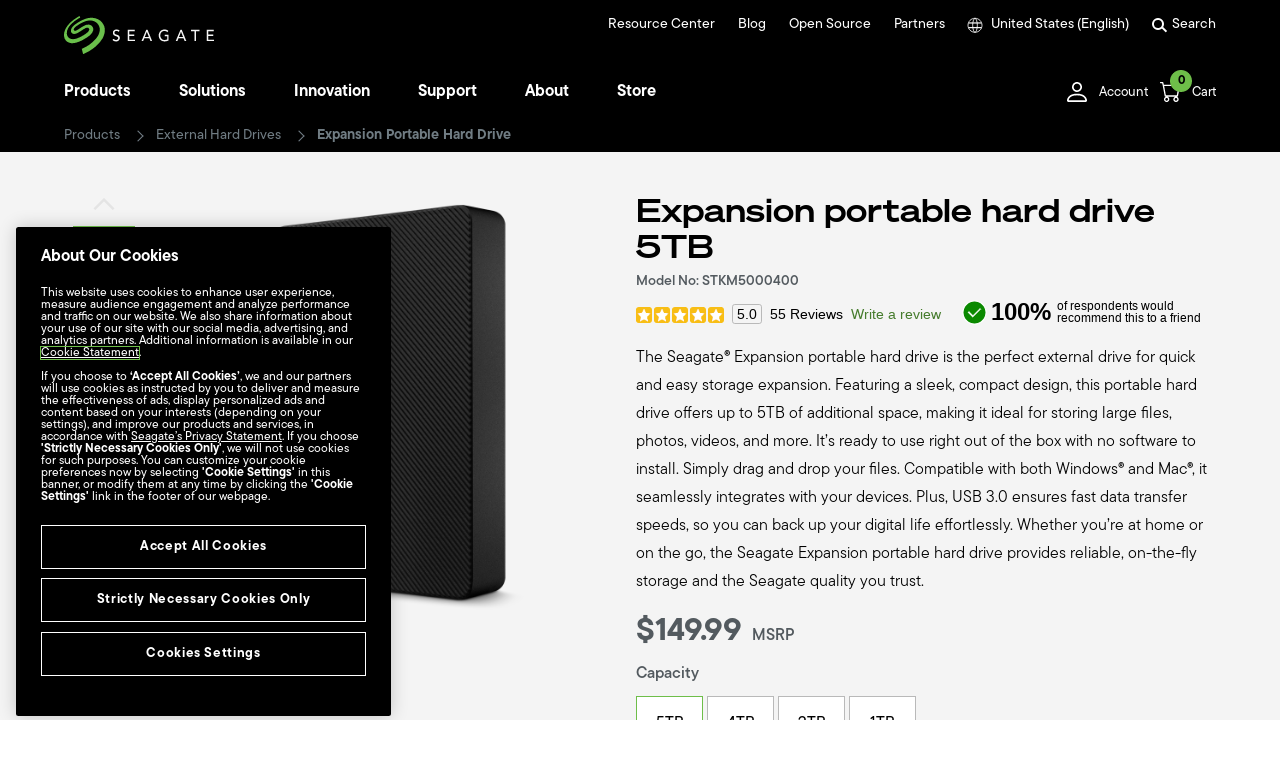

--- FILE ---
content_type: text/html
request_url: https://www.seagate.com/products/external-hard-drives/expansion-external-drives/
body_size: 56076
content:

<!DOCTYPE HTML>
<html lang="en-us">
    <head>
    <meta charset="UTF-8"/>
    
    <title>Expansion Portable Hard Drive | Seagate US</title>
    
    <meta name="template" content="seagate-universal"/>
    <meta name="viewport" content="width=device-width, initial-scale=1"/>
    

    
    <link rel="canonical" href="https://www.seagate.com/products/external-hard-drives/expansion-external-drives/"/>

<link rel="alternate" href="https://www.seagate.com/ca/en/products/external-hard-drives/expansion-external-drives/" hreflang="en-ca"/>
<link rel="alternate" href="https://www.seagate.com/in/en/products/external-hard-drives/expansion-external-drives/" hreflang="en-in"/>
<link rel="alternate" href="https://www.seagate.com/em/en/products/external-hard-drives/expansion-external-drives/" hreflang="en-em"/>
<link rel="alternate" href="https://www.seagate.com/be/nl/products/external-hard-drives/expansion-external-drives/" hreflang="nl-be"/>
<link rel="alternate" href="https://www.seagate.com/cn/zh/products/external-hard-drives/expansion-external-drives/" hreflang="zh-cn"/>
<link rel="alternate" href="https://www.seagate.com/nl/nl/products/external-hard-drives/expansion-external-drives/" hreflang="nl-nl"/>
<link rel="alternate" href="https://www.seagate.com/as/en/products/external-hard-drives/expansion-external-drives/" hreflang="en-as"/>
<link rel="alternate" href="https://www.seagate.com/au/en/products/external-hard-drives/expansion-external-drives/" hreflang="en-au"/>
<link rel="alternate" href="https://www.seagate.com/jp/ja/products/external-hard-drives/expansion-external-drives/" hreflang="ja-jp"/>
<link rel="alternate" href="https://www.seagate.com/de/de/products/external-hard-drives/expansion-external-drives/" hreflang="de-de"/>
<link rel="alternate" href="https://www.seagate.com/tw/zh/products/external-hard-drives/expansion-external-drives/" hreflang="zh-tw"/>
<link rel="alternate" href="https://www.seagate.com/kr/ko/products/external-hard-drives/expansion-external-drives/" hreflang="ko-kr"/>
<link rel="alternate" href="https://www.seagate.com/br/pt/products/external-hard-drives/expansion-external-drives/" hreflang="pt-br"/>
<link rel="alternate" href="https://www.seagate.com/products/external-hard-drives/expansion-external-drives/" hreflang="en"/>
<link rel="alternate" href="https://www.seagate.com/es/es/products/external-hard-drives/expansion-external-drives/" hreflang="es-es"/>
<link rel="alternate" href="https://www.seagate.com/ca/fr/products/external-hard-drives/expansion-external-drives/" hreflang="fr-ca"/>
<link rel="alternate" href="https://www.seagate.com/la/es/products/external-hard-drives/expansion-external-drives/" hreflang="es-la"/>
<link rel="alternate" href="https://www.seagate.com/it/it/products/external-hard-drives/expansion-external-drives/" hreflang="it-it"/>
<link rel="alternate" href="https://www.seagate.com/pl/pl/products/external-hard-drives/expansion-external-drives/" hreflang="pl-pl"/>
<link rel="alternate" href="https://www.seagate.com/pt/pt/products/external-hard-drives/expansion-external-drives/" hreflang="pt-pt"/>
<link rel="alternate" href="https://www.seagate.com/be/fr/products/external-hard-drives/expansion-external-drives/" hreflang="fr-be"/>
<link rel="alternate" href="https://www.seagate.com/id/id/products/external-hard-drives/expansion-external-drives/" hreflang="id-id"/>
<link rel="alternate" href="https://www.seagate.com/sg/en/products/external-hard-drives/expansion-external-drives/" hreflang="en-sg"/>
<link rel="alternate" href="https://www.seagate.com/tr/tr/products/external-hard-drives/expansion-external-drives/" hreflang="tr-tr"/>
<link rel="alternate" href="https://www.seagate.com/fr/fr/products/external-hard-drives/expansion-external-drives/" hreflang="fr-fr"/>
<link rel="alternate" href="https://www.seagate.com/gb/en/products/external-hard-drives/expansion-external-drives/" hreflang="en-gb"/>


    
    
    
    
        
     

    <script type="application/ld+json">
    {
    "@context": "https://schema.org/",
    "@type": "WebPage",
    "@id": "#WebPage",
    "url": "https://www.seagate.com/products/external-hard-drives/expansion-external-drives/",
    "name": "Expansion Portable Hard Drive | Seagate US"
    }
    </script>
    
    <script type="application/ld+json">
    {
    "@context": "https://schema.org/",
    "@type": "Organization",
    "@id": "#Organization",
    "url": "https://www.seagate.com/",
    "legalName": "Seagate Technology LLC",
    "name": "Seagate ",
    "description": "Integrity, Innovation, Inclusion These three simple yet powerful words define our values here at Seagate. They inspire the level of excellence we work toward each and every day for our customers, business partners, shareholders, communities, and for each other. They are the means by which we measure today’s aspirations. They lay the groundwork for tomorrow’s achievements. Together, they make the difference. And together, so do we.",
    "image": "https://www.seagate.com/content/dam/seagate/migrated-assets/ww/redesign/assets/seagate-logo-text.svg",
    "logo": "https://www.seagate.com/content/dam/seagate/migrated-assets/ww/redesign/assets/seagate-logo-text.svg",
    "telephone": "+1 510-661-1000",
    "address":
    
    { "@type": "PostalAddress", "streetAddress": " 47488 Kato Rd", "addressLocality": "Fremont", "addressRegion": "CA", "addressCountry": "United States", "postalCode": "94538" }
    ,
    "sameAs": [
    "https://www.facebook.com/seagate",
    "https://www.youtube.com/user/SeagateTechnology",
    "https://www.instagram.com/seagate/",
    "https://www.linkedin.com/company/seagate-technology",
    "https://twitter.com/SEAGATE"
    ]
    }
    </script>


    

    


    
    
<link rel="stylesheet" href="/etc.clientlibs/seagate/clientlibs/clientlib-base.min.70267407c54bfd3d524dbb8e5bf56862.css" type="text/css">






    
<script src="/etc.clientlibs/clientlibs/granite/jquery.min.cee8557e8779d371fe722bbcdd3b3eb7.js"></script>
<script src="/etc.clientlibs/clientlibs/granite/utils.min.899004cc02c33efc1f6694b1aee587fd.js"></script>




    
<script src="/etc.clientlibs/clientlibs/granite/jquery/granite.min.543d214c88dfa6f4a3233b630c82d875.js"></script>
<script src="/etc.clientlibs/foundation/clientlibs/jquery.min.dd9b395c741ce2784096e26619e14910.js"></script>
<script src="/etc.clientlibs/foundation/clientlibs/shared.min.e9d9a3990d7779c2e8e3361187f3d36b.js"></script>







<meta http-equiv="X-UA-Compatible" content="IE=edge"/>
<meta http-equiv="Content-Script-Type" content="text/javascript"/>
<meta property="fb:pages" content="27335728124"/>
<meta name="keywords" content="Hard drive, External hard drive, Best external hard drive, Seagate external hard drive, Seagate external drive, Ps5 external hard drive, Ps4 external hard drive, Xbox external hard drive, External hard drive for pc, External hard drive for mac, Pc external hard drive, Mac external hard drive, Expansion hard drive, Expansion drive, External hard drive for pc, External hard drive for mac, Chromebook external hard drive"/>
<meta name="description" content="Expand your digital horizons with the Seagate Expansion Portable Hard Drive. Effortless external storage on the go. Get yours now!"/>
<meta name="short_description" content="Expand your digital horizons with the Seagate Expansion Portable Hard Drive. Effortless external storage on the go. Get yours now!"/>
<meta property="og:title" content="Expansion Portable Hard Drive | Seagate US"/>
<meta property="og:keywords" content="Hard drive, External hard drive, Best external hard drive, Seagate external hard drive, Seagate external drive, Ps5 external hard drive, Ps4 external hard drive, Xbox external hard drive, External hard drive for pc, External hard drive for mac, Pc external hard drive, Mac external hard drive, Expansion hard drive, Expansion drive, External hard drive for pc, External hard drive for mac, Chromebook external hard drive"/>
<meta property="og:description" content="Expand your digital horizons with the Seagate Expansion Portable Hard Drive. Effortless external storage on the go. Get yours now!"/>
<meta property="og:type" content="pdp"/>
<meta property="og:url" content="https://www.seagate.com/products/external-hard-drives/expansion-external-drives/"/>
<meta property="og:image" content="https://www.seagate.com/content/dam/seagate/assets/products/external-hard-drives/expansion-external-drives/images/expansion-external-drives-social-sharing-image.jpg"/>
<meta property="og:locale" content="en_US"/>
<meta property="og:site_name" content="Seagate.com"/>

<meta name="twitter:card" content="summary_large_image"/>
<meta name="twitter:site" content="@seagate"/>
<meta name="twitter:title" content="Expansion Portable Hard Drive | Seagate US"/>
<meta name="twitter:description" content="Expand your digital horizons with the Seagate Expansion Portable Hard Drive. Effortless external storage on the go. Get yours now!"/>
<meta name="twitter:image" content="https://www.seagate.com/content/dam/seagate/assets/products/external-hard-drives/expansion-external-drives/images/expansion-portable-hdd-cat-image.jpg"/>
<meta name="twitter:image:alt" content="expansion-portable-hdd-cat-image"/>
<!-- search meta begin-->

<meta name="pageType" content="pdp"/>


    
        
            <meta name="skus" content="STKM1000400"/>
        
            <meta name="skus" content="STKM2000400"/>
        
            <meta name="skus" content="STKM4000400"/>
        
            <meta name="skus" content="STKM5000400"/>
        
    
    
        
            <meta name="skuName" content="Expansion portable hard drive 1TB"/>
        
            <meta name="skuName" content="Expansion portable hard drive 2TB"/>
        
            <meta name="skuName" content="Expansion portable hard drive 4TB"/>
        
            <meta name="skuName" content="Expansion portable hard drive 5TB"/>
        
    
    
    
        
            <meta name="capacity" content="1000"/>
        
            <meta name="capacity" content="2000"/>
        
            <meta name="capacity" content="4000"/>
        
            <meta name="capacity" content="5000"/>
        
    
    
        
            <meta name="interfacetech" content="USB 3.0"/>
        
    
    
        
            <meta name="formfactor" content="2.5"/>
        
    
    
    
    
    
    
    
    
    
        
            <meta name="brand" content="seagate"/>
        
    



<!-- search meta end-->
<!--
<meta name="" content="/content/dam/seagate/assets/products/external-hard-drives/expansion-external-drives/images/expansion-portable-hdd-cat-image.jpg">
<meta name="" content="">
<meta name="" content="/content/dam/seagate/assets/products/external-hard-drives/expansion-external-drives/images/expansion-portable-hdd-cat-image.jpg">
-->





<script>
    window.adobeDataLayer = window.adobeDataLayer || [];
    window.adobeDataLayer.push({            
        "stxContentTags": {
            "assetType": "product-page",
            "productFamily": "consumer-backup",
            "useCase": "backup-recovery",
            "vertical": "not-defined"
        }
    });
</script>


<script>
  ;(function(win, doc, style, timeout) {
      var STYLE_ID = 'at-body-style';
      function getParent() {
        return doc.getElementsByTagName('head')[0];
      }
      function addStyle(parent, id, def) {
        if (!parent) {
          return;
        }
        var style = doc.createElement('style');
        style.id = id;
        style.innerHTML = def;
        parent.appendChild(style);
      }
      function removeStyle(parent, id) {
        if (!parent) {
          return;
        }
        var style = doc.getElementById(id);
        if (!style) {
          return;
        }
        parent.removeChild(style);
      }
      addStyle(getParent(), STYLE_ID, style);
      setTimeout(function() {
        removeStyle(getParent(), STYLE_ID);
      }, timeout);
    }(window, document, "body {opacity: 0 !important}", 3000));

</script>
<script src="https://assets.adobedtm.com/a057d70555d3/6df4ce200bd5/launch-81769e7458bc.min.js" async></script>



    
    
    

    

    
    
    
<link rel="stylesheet" href="/etc.clientlibs/seagate/components/productcategory/clientlib-product-category.min.d41d8cd98f00b204e9800998ecf8427e.css" type="text/css">
<link rel="stylesheet" href="/etc.clientlibs/seagate/components/minicart/clientlib-minicart.min.d41d8cd98f00b204e9800998ecf8427e.css" type="text/css">
<link rel="stylesheet" href="/etc.clientlibs/seagate/components/headerecom/clientlib-headerecom.min.d41d8cd98f00b204e9800998ecf8427e.css" type="text/css">
<link rel="stylesheet" href="/etc.clientlibs/seagate/components/cardlayoutfeaturedproducts/clientlib.min.d41d8cd98f00b204e9800998ecf8427e.css" type="text/css">
<link rel="stylesheet" href="/etc.clientlibs/seagate/clientlibs/clientlib-seagate.min.baa6f551978433de0e65d4fa7098d304.css" type="text/css">



    

    
    
    <link rel="stylesheet" href="/content/dam/seagate/assets/system/patch/patch.css" type="text/css"/>
    <!-- Begin insert headerCode from Channel Info Child -->
    
    <!-- End insert headerCode from Channel Info Child -->
    
    
    <!-- BV loader start-->
    
    <!-- BV loader end-->
    
    <!-- START Rakuten Marketing Tracking -->
    
    <!-- END Rakuten Marketing Tracking --> 
    <!-- START PayPal SDK -->
    
    <script src="https://www.paypal.com/sdk/js?client-id=AVCCY57Ze22k3JT-kiFlp8ym1GB_crtMYdqk63ngKZDx017b2XnZniXaZ2UlDowNh3rf4PMWcpfCQ4T7&components=messages,buttons" data-namespace="PayPalSDK"></script>
    <!-- END PayPal SDK -->

</head>
    <body class="page basicpage" id="page-869dcf3a4b" data-cmp-data-layer-enabled>
        <script>
          window.adobeDataLayer = window.adobeDataLayer || [];
          adobeDataLayer.push({
              page: JSON.parse("{\x22page\u002D869dcf3a4b\x22:{\x22@type\x22:\x22seagate\/components\/page\x22,\x22repo:modifyDate\x22:\x222025\u002D10\u002D07T12:51:29Z\x22,\x22dc:title\x22:\x22Expansion Portable Hard Drive \x22,\x22xdm:template\x22:\x22\/conf\/seagate\/settings\/wcm\/templates\/seagate\u002Duniversal\x22,\x22xdm:language\x22:\x22en\u002DUS\x22,\x22xdm:tags\x22:[\x22Product Page\x22,\x22Consumer Backup Drives\x22,\x22Backup and Recovery\x22],\x22repo:path\x22:\x22\/content\/seagate\/us\/en\/products\/external\u002Dhard\u002Ddrives\/expansion\u002Dexternal\u002Ddrives.html\x22}}"),
              event:'cmp:show',
              eventInfo: {
                  path: 'page.page\u002D869dcf3a4b'
              }
          });
        </script>
        
        
            



<script>
var www = {
    site: "seagate",
    locale: "en_US",
    lang: "en",
    serverName:"www.seagate.com"
    

}

var eCommerceConfig ={
    disableAddToCartOnPDP:"false",
    checkIngramAvailability:"false",
    eCommerceEnabled:"true",
    storeCode:"us",
    eCommerceLocales:"en_us,en_ca,fr_ca,de_de,fr_fr,en_gb",
    eCommerceUrl:"https:\/\/store.seagate.com",
    eCommerceWishlistUrl:"https:\/\/store.seagate.com\/wishlist\/",
    eCommerceLoginUrl:"https:\/\/myportal.seagate.com",
    eCommerceLogoutUrl:"https:\/\/store.seagate.com\/customer\/account\/logout",
    eCommerceSamlAction:"https:\/\/store.seagate.com\/mospsaml\/actions\/sendAuthnRequest?idp_name=D2C\x26relayState=",
    cookieMaxAge:"60",
    pageLocale:"en_us",
    publishDomain:"https:\/\/www.seagate.com",
    modelNo:"Model No:",
    Capacity:"Capacity",
    Subtotal:"Subtotal",
    items:"items",
    getFreeShippingMsg:"Congrats! You qualify for FREE Shipping!",
    awayFromFreeShippingMsg:"You\x27re just [0] away from FREE shipping!",
    checkoutCartBtn:"https:\/\/store.seagate.com/checkout/cart/",
    freeShipping:"100",
    viewCartBtn:"#",
    storeStockWarning:"Store has only [0] in stock.",
    isPublishEnv:"true",
    Color:"Color",
    PasswordProtection:"Password Protection",
    TookitBackupSoftware:"Seagate Toolkit Backup Software",
    DriveDesign:"Drive Design (Air or Helium)",
    Format:"Format",
    Encryption:"Encryption",
    RVSensors:"RV Sensors",
    StorageType:"Storage Type",
    WorkloadRateLimit:"Workload Rate Limit (WRL)",
    Cache:"Cache (MB)",
    FormFactor:"Form Factor (Inch)",
    Interface:"Interface",
    RPM:"Spindle Speed (RPM)",
    RecordingTechnology:"Recording Technology",
    sessionExpiredMsg:"We\x27re sorry, your session has expired. Please re\u002Dadd any items you had in your cart to continue.",
    bvLoaderEnabled:"true",
    bvLoaderScript:"",
    brand:"seagate",
    availableStoreCodes:"us,ca_en,ca_fr,de_de,fr_fr,gb_en",
    eCommerceRedirectUrl:"https:\/\/store.seagate.com\/customer\/account",
    enableECommerceRedirectUrl:"true",
    storeNewCode:"us",
    websiteCode:"us",
    pageUrl: "https://www.seagate.com/products/external-hard-drives/expansion-external-drives/",
    eCommerceAccountPageURL:"\/customer\/account\/",
    availableWebsiteCodes:"us,ca,de,fr,gb",
    currencyCode:"USD",
    preorderEnabled:false,
    enablePayPal:true,
    payPalCountryCode:"US",
    preOrder:"Pre\u002Dorder",
    preOrderAvailable:"Pre\u002Dorder available",
    preOrderClosed:"Pre\u002Dorder closed",
    preOrderBadge:"Limited Pre\u002Dorder",
    preOrderMaxiumMsg:"You have the maximum available amount of the pre\u002Dorder product in your cart"
}

eCommerceConfig['eCommerceRedirectUrl']=eCommerceConfig['eCommerceLoginUrl']+'?RelayState='+btoa(eCommerceConfig['eCommerceSamlAction']+eCommerceConfig['eCommerceUrl']+eCommerceConfig['eCommerceAccountPageURL']+'?turl='+eCommerceConfig['pageUrl']);

/*eCommerceConfig['eCommerceRedirectUrl']=eCommerceConfig['eCommerceLoginUrl']+'?RelayState='+btoa(eCommerceConfig['eCommerceSamlAction']+eCommerceConfig['eCommerceUrl']+eCommerceConfig['eCommerceAccountPageURL']+'?turl='+encodeURIComponent(window.location.href));

window.addEventListener("popstate", (event) => {
    eCommerceConfig['eCommerceRedirectUrl']=eCommerceConfig['eCommerceLoginUrl']+'?RelayState='+btoa(eCommerceConfig['eCommerceSamlAction']+eCommerceConfig['eCommerceUrl']+eCommerceConfig['eCommerceAccountPageURL']+'?turl='+encodeURIComponent(window.location.href));
    document.querySelectorAll(".loggedOutDropdown .customerSignIn").forEach((element) => {
        element.setAttribute("href", eCommerceConfig['eCommerceRedirectUrl']);
    });
});
*/

www.rclocale = www.locale;
var labels = {
    "shop" : "SHOP",
    "seagate_direct_home" : "Seagate Direct Home",
    "spp_home" : "SPP Home",
    "standart_model" : "Standard Model",
    "select_options" : "Mix and match options...",
    "customize" : "Customize",
    "model_numbers" : "Model Numbers",
    "select_drive" : "Select Drive",
    "model_number" : "Model Number",
    "serial_number" : "Serial Number",
    "do_you_own_this" : "Do you own this?",
    "your_product" : "Your Product",
    "get_personalized_support_experience" : "Get a Personalized Support Experience",
    "get_support_now" : "Get Support Now",
    "add_to_shortlist" : "Add to Shortlist",
    "buy_from_seagate_online" : "Buy from Seagate Online",
    "qty" : "Qty",
    "comparison_shop" : "Comparison Shop",
    "find_a_distributor" : "Find a Distributor",
    "find_a_store_nearby" : "Find a store nearby",
    "find" : "Find",
    "add_to_cart" : "Add to Cart",
    "back_order" : "Back Order",
    "pre_order" : "Pre Order",
    "not_available" : "Sorry! Currently, there are no price and purchase options available for this product.",
    "dr_in_stock" : "In Stock",
    "dr_out_of_stock" : "Out of stock",
    "dr_back_order" : "Back\u002DOrder",
    "dr_pre_order" : "Pre\u002DOrder",
    "back_order_desc" : "Available for Back Order",
    "pre_order_desc" : "Available for Pre Order",
    "configure_and_buy" : "Configure \x26amp; Buy",
    "none" : "None",
    "color" : "Color",
    "on_sale" : "On Sale",
    "price" : "Price",
    "suggested_price" : "Suggested Price",
    "compare_prices" : "Compare Prices",
    "unitedStates" : "United States",
    "china" : "China",
    "compare_prices" : "Compare Prices",
    "partner_offerings" : "Partner Offerings",
    "buy" : "Buy",
    "buy_now" : "BUY NOW",
    "not_selected" : "Model Not Selected",
    "select_value" : "Please select a value for each option above.",
    "wait_message" : "Gathering price and purchase options.",
    "more_resellers" : "More Resellers",
    "unitedStates" : "United States",
    "china" : "China",
    "japan" : "Japan",
    "republicofKorea" : "Republic of Korea",
    "taiwan" : "Taiwan",
    "germany" : "Germany",
    "spain" : "Spain",
    "france" : "France",
    "italy" : "Italy",
    "russia" : "Russia",
    "poland" : "Poland",
    "turkey" : "Turkey",
    "Portugal" : "Portugal",
    "find_a_store_url" : "http://wheretobuy.seagate.com/",
    "select_model" : "Select your model",
    "model_not_selected" : "Model not selected",
    "select_option_value" : "Please select a value for each configuration option.",
    "not_available_resellers" : "We\x27re adding more resellers all the time, try another model or check back soon.",
    "not_available_seagate" : "Sorry, the model you selected is currently unavailable for purchase on Seagate.com.",
    "show_more_resellers" : "Show more Resellers",
    "buy_from_reseller" : "Buy from a Reseller",
    "buy_from_seagate" : "Buy from Seagate",
    "available" : "Available",
    "unavailable" : "Unavailable",
    "selected" : "Selected",
    "preorder" : "Pre order",
    "instock" : "In stock",
    "outofstock" : "Out of stock",
    "backorder" : "Backorder",
    "get_alert" : "Get In\u002DStock Alert",
    "notavailable" : "Not available",
    "sale" : "SALE",
    "consumer_identity_url" : "https://myportal.seagate.com/consumer-identity",
    "consumer_util_url" : "https://myportal.seagate.com/consumer-identity/common/consumerUtil.jsp",
    "my_profile_url_non_consumer" : "https://partnerreg.seagate.com/partnerprofile/myaccount.jsp",
    "my_dashboard_url_sd" : "https://seagate.my.site.com/seagatedirect/s/",
    "my_profile_url_sd" : "https://seagate.my.site.com/seagatedirect/s/myprofile",
    "my_dashboard_url_emp" : "https://www.seagate.com/",
    "my_profile_url_emp" : "https://www.seagate.com/",
    "my_dashboard_url_supplier" : "https://supplier.seagate.com/portal/site/supplier",
    "my_profile_url_supplier" : "https://supplier.seagate.com/portal/site/supplier/myprofile",
    "my_dashboard_url_spp" : "https://www.seagate.com/partners/my-spp-dashboard/",
    "my_profile_url_spp" : "https://seagate.my.salesforce.com/apex/SPP_CompanyProfile_VF",
    "my_dashboard_url_t2" : "https://program.seagate.com/s",
    "my_profile_url_t2" : "https://program.seagate.com/s/editprofile",
    "my_dashboard_url_ci" : "https://myportal.seagate.com/consumer-identity/home.jsp",
    "my_profile_url_ci" : "https://myportal.seagate.com/consumer-identity/profile/",
    "t2_locales" : "",
    "sessionCookieName" : "OAM_GITO",
    "login_url" : "https://ssologin.seagate.com/oam/server/authentication",
    "logout_url" : "https://ssologin.seagate.com/oam/server/logout?end_url=",
    "logout_url_ci" : "https://myportal.seagate.com/consumer-identity/logout",
    "partnersLoggedInUserMsg" : "<strong>You are signed in as {0} ({1}).</strong>",
    "partnersInternalSeagateUserMsg" : "To sign in to the Portal you must first logout of the my.seagate account by clicking the Logout button below.",
    "get_support_now_url" : "http://support2.seagate.com/CSO_Customer_GetSupport",
    "resellers_only" : "Available at our Resellers only",
    "original" : "Orig.",
    "including_taxes" : "including taxes",
    "notify_me" : "Get in\u002Dstock alert",
    "lacie_consumer_domain" : "https://myportal.lacie.com",
    "consumer_webroot" : "consumer\u002Didentity",
    "consumer_dashboard" : "home.jsp",
    "consumer_profile" : "profile",
    "consumer_logout" : "logout",
    "consumer_util" : "common\/consumerUtil.jsp",
    "starting_at" : "Starting at",
    "learnMore" : "Learn more",
    "hideKBTab" : "false",
    "tpsccError" : "No results found.",
    "tpsccDownloadDataSheet" : "Download Data Sheet",
    "knowledge_base_ck" : "knowledge_base",
    "currency" : "$ ",
    "searchpageLoadingMessage" : "The page is in the process of loading",
    "searchpageError" : "Search is currently not available, please try again later.",
    "searchpageResultsReturned" : "Results Returned for",
    "searchpageSearchedFor" : "Searched for",
    "searchpageCorrectedSearch" : "Showing Results for",
    "searchpageOriginalSearch" : "Search for",
    "searchpageSelectFilters" : "Select Filters +",
    "searchpageClearAllFilters" : "Clear All",
    "searchpageSupportLink" : "Support",
    "searchpageProductInformation" : "Product Information",
    "searchpageLoadMore" : "Load More Results",
    "searchpageFilters" : "Filters",
    "searchpageApply" : "Apply",
    "searchpageClear" : "Clear",
    "searchpageAllResults" : "All Results",
    "searchpageProducts" : "Products",
    "searchpageSoftwareDownloads" : "Software Downloads",
    "searchpageKnowledgeBase" : "Knowledge Base",
    "searchpageDocuments" : "Documents",
    "searchpageArticles" : "Articles",
    "typeaheadDocumentationHeading" : "Documentation",
    "typeaheadPopularSearchesHeading" : "Popular Searches",
    "typeaheadKnowledgeBaseHeading" : "Knowledge Base",
    "typeaheadMoreIn" : "More",
    "typeaheadSupportDownloadsHeading" : "Support Downloads",
    "typeaheadProductInformation" : "Product Information",
    "typeaheadSupportLink" : "Support",
    "typeaheadSearch" : "Search",
    "typeaheadPlaceholder" : "Search Seagate.com",
    "CAPACITY_0_300" : "300GB and under",
    "CAPACITY_301_499" : "301\u002D499GB",
    "CAPACITY_500_999" : "500\u002D999GB",
    "CAPACITY_1000_2999" : "1\u002D2.9TB",
    "CAPACITY_3000_9999999" : "3TB and over",
    "CAPACITY_1000_1999" : "1\u002D1.9TB",
    "CAPACITY_2000_2999" : "2\u002D2.9TB",
    "CAPACITY_3000_3999" : "3\u002D3.9TB",
    "CAPACITY_4000_4999" : "4\u002D4.9TB",
    "CAPACITY_5000_5999" : "5\u002D5.9TB",
    "CAPACITY_6000_6999" : "6\u002D6.9TB",
    "CAPACITY_7000_7999" : "7\u002D7.9TB",
    "CAPACITY_8000_8999" : "8\u002D8.9TB",
    "CAPACITY_9000_9999" : "9\u002D9.9TB",
    "CAPACITY_10000_10999" : "10\u002D10.9TB",
    "CAPACITY_11000_11999" : "11\u002D11.9TB",
    "CAPACITY_12000_9999999" : "12TB and over",
    "CAPACITY_0_500" : "500 GB and under",
    "CAPACITY_501_1999" : "501\u002D1999 GB",
    "CAPACITY_2000_4999" : "2\u002D4.9 TB",
    "CAPACITY_5000_9999" : "5\u002D9.9 TB",
    "CAPACITY_10000_9999999" : "10 TB and over",
    "CATEGORY_KEY" : "Category",
    "SUBCATEGORY_KEY" : "Product Sub\u002DCategory",
    "CAPACITY_KEY" : "Capacity",
    "INTERFACETECH_KEY" : "Interface",
    "SPIN_KEY" : "Spin Speed",
    "FORMFACTOR_KEY" : "Form Factor",
    "CACHESIZE_KEY" : "Cache Size",
    "RESET_FILTER" : "RESET FILTERS",
    "search.Products" : "Products",
    "search.Documents" : "Documents",
    "search.Articles" : "Articles",  
    "search.NoResults" : "There were no results for this search criteria. Enter different criteria.",
    "search.SomeSuggestions" : "Some Suggestions:",
    "search.MakeSure" : "Make sure all words are spelled correctly.",
    "search.TryDifferent" : "Try different keywords.",
    "search.TryMore" : "Try more general keywords.",
    "search.results.view.search.instead" : "Search instead for",
    "wtb_selectcountry" : "Country\/Region",
    "wtb_allproducts" : "All Products",
    "wtb_externaldrives" : "External Drives",
    "wtb_internaldrives" : "Internal Drives",
    "wtb_desktop" : "Desktop",
    "wtb_portable" : "Portable",
    "wtb_gaming" : "Gaming",
    "wtb_desktopharddrive" : "Desktop Hard Drive",
    "wtb_laptopharddrive" : "Laptop Hard Drive",
    "wtb_networkattachedstoragenasharddrive" : "Network Attached Storage (NAS) Hard Drive",
    "wtb_surveillanceharddrive" : "Surveillance Hard Drive",
    "wtb_enterpriseharddrive" : "Enterprise Hard Drive",
    "wtb_enterprisesolidstatedrivessd" : "Enterprise Solid State Drive (SSD)",
    "wtb_solidstatedrivessd" : "Solid State Drive (SSD)",
    "wtb_gamingstorage" : "Gaming Storage",
    "wtb_porsche" : "Porsche",
    "wtb_rugged" : "Rugged",
    "wtb_d2" : "d2",
    "wtb_big" : "big",
    "wtb_mobiledrive" : "Mobile Drive",
    "wtb_copilot" : "Copilot",
    "wtb_mobilessd" : "Mobile SSD",
    "wtb_portablessd" : "Portable SSD",
    "wtb_mobiledrivemoonsilver" : "Mobile Drive \u002D Moon Silver",
    "wtb_mobiledrivespacegray" : "Mobile Drive \u002D Space Gray",
    "wtb_ruggedbossssd" : "Rugged BOSS SSD",
    "countryCodes" : "AF|AX|AL|DZ|AS|AD|AO|AI|AQ|AG|AR|AM|AW|AU|AT|AZ|BS|BH|BD|BB|BY|BE|BZ|BJ|BM|BT|BO|BQ|BA|BW|BV|BR|IO|BN|BG|BF|BI|KH|CM|CA|CV|KY|CF|TD|CL|CN|CX|CC|CO|KM|CG|CD|CK|CR|CI|HR|CW|CY|CZ|DK|DJ|DM|DO|EC|EG|SV|GQ|ER|EE|ET|FK|FO|FJ|FI|FR|GF|PF|TF|GA|GM|GE|DE|GH|GI|GR|GL|GD|GP|GU|GT|GG|GN|GW|GY|HT|HM|VA|HN|HK|HU|IS|IN|ID|IQ|IE|IM|IL|IT|JM|JP|JE|JO|KZ|KE|KI|KR|XK|KW|KG|LA|LV|LB|LS|LR|LY|LI|LT|LU|MO|MG|MW|MY|MV|ML|MT|MH|MQ|MR|MU|YT|MX|FM|MD|MC|MN|ME|MS|MA|MZ|MM|NA|NR|NP|NL|AN|NC|NZ|NI|NE|NG|NU|NF|MP|NO|OM|PK|PW|PS|PA|PG|PY|PE|PH|PN|PL|PT|PR|QA|MK|RE|RO|RU|RW|SH|KN|LC|MF|PM|VC|WS|SM|ST|SA|SN|RS|SC|SL|SG|SK|SI|SB|SO|ZA|GS|ES|LK|SR|SJ|SZ|SE|CH|TW|TJ|TZ|TH|TL|TG|TK|TO|TT|TN|TR|TM|TC|TV|UG|UA|AE|GB|US|UM|UY|UZ|VU|VE|VN|VG|VI|WF|EH|YE|ZM|ZW",
    "countryNames" : "AFGHANISTAN|ALAND ISLANDS|ALBANIA|ALGERIA|AMERICAN SAMOA|ANDORRA|ANGOLA|ANGUILLA|ANTARCTICA|ANTIGUA AND BARBUDA|ARGENTINA|ARMENIA|ARUBA|AUSTRALIA|AUSTRIA|AZERBAIJAN|BAHAMAS|BAHRAIN|BANGLADESH|BARBADOS|BELARUS|BELGIUM|BELIZE|BENIN|BERMUDA|BHUTAN|BOLIVIA|BONAIRE, SAINT EUSTATIUS AND SABA|BOSNIA AND HERZEGOVINA|BOTSWANA|BOUVET ISLAND|BRAZIL|BRITISH INDIAN OCEAN TERRITORY|BRUNEI DARUSSALAM|BULGARIA|BURKINA FASO|BURUNDI|CAMBODIA|CAMEROON|CANADA|CAPE VERDE|CAYMAN ISLANDS|CENTRAL AFRICAN REPUBLIC|CHAD|CHILE|CHINA|CHRISTMAS ISLAND|COCOS (KEELING) ISLANDS|COLOMBIA|COMOROS|CONGO|CONGO, THE DEMOCRATIC REPUBLIC OF THE|COOK ISLANDS|COSTA RICA|COTE D'IVOIRE|CROATIA|CURACAO|CYPRUS|CZECH REPUBLIC|DENMARK|DJIBOUTI|DOMINICA|DOMINICAN REPUBLIC|ECUADOR|EGYPT|EL SALVADOR|EQUATORIAL GUINEA|ERITREA|ESTONIA|ETHIOPIA|FALKLAND ISLANDS (MALVINAS)|FAROE ISLANDS|FIJI|FINLAND|FRANCE|FRENCH GUIANA|FRENCH POLYNESIA|FRENCH SOUTHERN TERRITORIES|GABON|GAMBIA|GEORGIA|GERMANY|GHANA|GIBRALTAR|GREECE|GREENLAND|GRENADA|GUADELOUPE|GUAM|GUATEMALA|GUERNSEY|GUINEA|GUINEA-BISSAU|GUYANA|HAITI|HEARD ISLAND AND MCDONALD ISLANDS|HOLY SEE (VATICAN CITY STATE)|HONDURAS|HONG KONG|HUNGARY|ICELAND|INDIA|INDONESIA|IRAQ|IRELAND|ISLE OF MAN|ISRAEL|ITALY|JAMAICA|JAPAN|JERSEY|JORDAN|KAZAKHSTAN|KENYA|KIRIBATI|KOREA, REPUBLIC OF|KOSOVO|KUWAIT|KYRGYZSTAN|LAO PEOPLE'S DEMOCRATIC REPUBLIC|LATVIA|LEBANON|LESOTHO|LIBERIA|LIBYAN ARAB JAMAHIRIYA|LIECHTENSTEIN|LITHUANIA|LUXEMBOURG|MACAO|MADAGASCAR|MALAWI|MALAYSIA|MALDIVES|MALI|MALTA|MARSHALL ISLANDS|MARTINIQUE|MAURITANIA|MAURITIUS|MAYOTTE|MEXICO|MICRONESIA, FEDERATED STATES OF|MOLDOVA, REPUBLIC OF|MONACO|MONGOLIA|MONTENEGRO|MONTSERRAT|MOROCCO|MOZAMBIQUE|MYANMAR|NAMIBIA|NAURU|NEPAL|NETHERLANDS|NETHERLANDS ANTILLES|NEW CALEDONIA|NEW ZEALAND|NICARAGUA|NIGER|NIGERIA|NIUE|NORFOLK ISLAND|NORTHERN MARIANA ISLANDS|NORWAY|OMAN|PAKISTAN|PALAU|PALESTINIAN TERRITORY, OCCUPIED|PANAMA|PAPUA NEW GUINEA|PARAGUAY|PERU|PHILIPPINES|PITCAIRN|POLAND|PORTUGAL|PUERTO RICO|QATAR|REPUBLIC OF NORTH MACEDONIA|REUNION|ROMANIA|RUSSIAN FEDERATION|RWANDA|SAINT HELENA|SAINT KITTS AND NEVIS|SAINT LUCIA|SAINT MARTIN|SAINT PIERRE AND MIQUELON|SAINT VINCENT AND THE GRENADINES|SAMOA|SAN MARINO|SAO TOME AND PRINCIPE|SAUDI ARABIA|SENEGAL|SERBIA|SEYCHELLES|SIERRA LEONE|SINGAPORE|SLOVAKIA|SLOVENIA|SOLOMON ISLANDS|SOMALIA|SOUTH AFRICA|SOUTH GEORGIA AND THE SOUTH SANDWICH ISLANDS|SPAIN|SRI LANKA|SURINAME|SVALBARD AND JAN MAYEN|SWAZILAND|SWEDEN|SWITZERLAND|TAIWAN|TAJIKISTAN|TANZANIA, UNITED REPUBLIC OF|THAILAND|TIMOR-LESTE|TOGO|TOKELAU|TONGA|TRINIDAD AND TOBAGO|TUNISIA|TURKEY|TURKMENISTAN|TURKS AND CAICOS ISLANDS|TUVALU|UGANDA|UKRAINE|UNITED ARAB EMIRATES|UNITED KINGDOM|UNITED STATES|UNITED STATES MINOR OUTLYING ISLANDS|URUGUAY|UZBEKISTAN|VANUATU|VENEZUELA|VIET NAM|VIRGIN ISLANDS, BRITISH|VIRGIN ISLANDS, U.S.|WALLIS AND FUTUNA|WESTERN SAHARA|YEMEN|ZAMBIA|ZIMBABWE",
    "countryDefault" : "US",
    "wtb_findaretailer" : "Find a Retailer",
    "is_blueboard_locale" : "en-us,en-ca,fr-ca",
    "is_blueboard_emea_country" : "AT,RO,DE,DZ,BH,CY,EG,IQ,JO,KW,LB,MA,OM,PS,QA,SA,AE,YE,LI,CH,GH,GR,IR,IL,KE,NG,SD,SY,AF,AX,AO,BQ,BA,BW,BV,IO,BG,HR,CW,CZ,DK,em,ER,EE,ET,FO,FK,FI,GM,GE,GI,GB,GL,GD,GG,HU,IS,IE,IM,JE,LV,LS,LR,LT,MK,MW,MT,YT,MD,ME,MS,MZ,NA,NL,AN,NO,PT,RS,SL,SK,SI,SO,ZA,GS,SS,SR,SJ,SZ,SE,TZ,TM,UG,UA,GB,UZ,VG,WF,EH,ZM,ZW,GQ,ES,AL,AD,BE,BJ,BF,BI,CM,CF,TD,KM,CG,CD,CI,DJ,FR,GF,PF,TF,GA,GP,GN,LU,MG,ML,MR,MU,MC,NC,NE,RE,RW,BL,MF,ST,SN,SC,TG,TN,IT,LY,SM,VA,PL,AM,AZ,BY,KZ,KG,RU,TJ,TR",
    "wtb_noresellerlist" : "Reseller List not Available",
    "selectYourCountryRegion" : "Select Your Country\/Region",
    "wtb_storage_device" : "Storage Device",
    "wtb_enterprise_data_storage_systems" : "Enterprise Data Storage Systems",
    "prevLabel" : "Prev",
    "nextLabel" : "Next",
    "no_firmware_updates_currently_available_for_serial_number" : "No firmware updates currently available for serial number",
    "minute_read" : "{0} minute read",
    "off" : "off"

};
</script>

            




            



            
  




 

	<!--/* Header Page Path : /content/seagate/us/en/global-configurations/ecommerce-global-header */ -->
	
		
			
			


    


		
			
			<header class="PrimaryNavEComm">
  <div class="ShyNav-shim"></div>
  <div class="ShyNav" data-shy-nav="">
    
    <div class="SecondaryNav">
        <div class="Container Container-row">
            <a class="SecondaryNav-logo" href="/home/">
                <img src="/content/dam/seagate/migrated-assets/ww/redesign/assets/seagate-logo-text.svg" alt="Seagate Logo"/>
            </a>
            <div class="SecondaryNav-items">
                <a href="/resources/" class="SecondaryNav-link gtm-nav-header">Resource Center</a>
<a href="/blog/" class="SecondaryNav-link gtm-nav-header">Blog</a>
<a href="/open-source/" class="SecondaryNav-link gtm-nav-header">Open Source</a>
<a href="/partner-programs/" class="SecondaryNav-link gtm-nav-header">Partners</a>

                <button type="button" class="SecondaryNav-region" data-micromodal-trigger="modal-locale-selector">
                    <svg xmlns="http://www.w3.org/2000/svg" width="16" height="16" viewBox="0 0 16 16" fill="none">
                        <path d="M8 15.2933C11.866 15.2933 15 12.1593 15 8.29333C15 4.42734 11.866 1.29333 8 1.29333C4.13401 1.29333 1 4.42734 1 8.29333C1 12.1593 4.13401 15.2933 8 15.2933Z" stroke="currentcolor" stroke-width="0.846"/>
                        <path d="M10.333 8.29334C10.3663 10.0456 10.0904 11.7899 9.51801 13.4463C9.3353 13.9717 9.05996 14.4601 8.70502 14.8883C8.63345 15.0116 8.53072 15.114 8.40717 15.1851C8.28362 15.2563 8.14361 15.2937 8.00104 15.2937C7.85847 15.2937 7.7184 15.2563 7.59485 15.1851C7.4713 15.114 7.36857 15.0116 7.297 14.8883C6.94133 14.4602 6.66529 13.9719 6.482 13.4463C5.90962 11.7899 5.63373 10.0456 5.66699 8.29334C5.63373 6.54112 5.90962 4.79676 6.482 3.14034C6.66529 2.61482 6.94133 2.12643 7.297 1.69834C7.36857 1.57503 7.4713 1.47269 7.59485 1.40155C7.7184 1.33041 7.85847 1.29297 8.00104 1.29297C8.14361 1.29297 8.28362 1.33041 8.40717 1.40155C8.53072 1.47269 8.63345 1.57503 8.70502 1.69834C9.05996 2.12659 9.3353 2.61498 9.51801 3.14034C10.0904 4.79676 10.3663 6.54112 10.333 8.29334Z" stroke="currentcolor" stroke-width="0.846"/>
                        <path d="M14.416 5.37732H1.58301V6.54432H14.416V5.37732Z" fill="currentcolor"/>
                        <path d="M14.416 10.0433H1.58301V11.2103H14.416V10.0433Z" fill="currentcolor"/>
                    </svg>
                    <span class="currentCountryText"></span>
                </button>
                <div class="Search-button" data-search-trigger>
                    <i class="Search-button-icon"></i>
                    <span class="SecondaryNav-link">Search</span>
                </div>
            </div>
        </div>
    </div>


    
    <div class="Search" data-search="">
        <div class="Search-input">
          <form class="Container Container--row">
            <input type="text" class="Search-input-keyword" placeholder="What are you looking for?" tabindex="0" data-search-input="" aria-label="What are you looking for?"/>
            <input type="reset" class="Search-input-clear" value="×"/>
          </form>
        </div>
        <div id="viewAllResultsLabel" style="display: none;">View All Results</div>
        <div id="supportLabel" style="display: none;">Support</div>
        <div class="Search-results">
          <div class="Container Container--row">
            <div class="Search-results-main">
              <div class="Search-results-container" data-search-results="products">
                <h6 class="Search-results-title h6">Products</h6>
                <a class="Search-results-featured" href="#" style="display: none">
                  <img class="Search-results-featured-background" src="" style="display: none"/>
                  <div class="Search-results-featured-inner">
                    <img class="Search-results-featured-icon" src="" alt="" style="display: none"/>
                    <div class="Search-results-featured-copy">
                      <div class="Button Button-tertiary Button-tertiary--inverted"></div>
                      <p class="copy"></p>
                    </div>
                  </div>
                </a>
              </div>
            </div>
            <div class="Search-results-secondary">
              <div class="Search-results-container" data-search-results="knowledge">
                <h6 class="Search-results-title h6">Knowledge Base</h6>
              </div>
              <div class="Search-results-container" data-search-results="downloads">
                <h6 class="Search-results-title h6">Support Downloads</h6>
              </div>
              <div class="Search-results-container" data-search-results="articles">
                <h6 class="Search-results-title h6">Articles</h6>
              </div>
            </div>
          </div>
          <div class="Search-suggestions Container Container--row">
            <h6 class="Search-results-title h6" style="text-transform: capitalize">
              suggested searches
            </h6>
            <div class="Search-suggestions-list"></div>
          </div>
        </div>
      </div>


    
  <section class="PrimaryNav">
    <div class="Container Container--row">
      <a class="PrimaryNav-logo" href="/home/">
        <img src="/content/dam/seagate/migrated-assets/ww/redesign/assets/seagate-logo-text.svg" alt="Seagate Logo"/>
      </a>
      <div class="PrimaryNav-links">
        <a href="/products/" class="PrimaryNav-link gtm-nav-header" data-navigationmenu-section="level1Page0">Products</a>
        
      
        <a class="PrimaryNav-link gtm-nav-header" data-navigationmenu-section="level1Page1">Solutions</a>
        
      
        <a class="PrimaryNav-link gtm-nav-header" data-navigationmenu-section="level1Page2">Innovation</a>
        
      
        <a href="/support/" class="PrimaryNav-link gtm-nav-header" data-navigationmenu-section="level1Page3">Support</a>
        
      
        <a class="PrimaryNav-link gtm-nav-header" data-navigationmenu-section="level1Page4">About</a>
        
      
        
        <a href="/products/shop/" class="PrimaryNav-link gtm-nav-header">Store</a>
      </div>
      <div class="PrimaryNav-side">
        <div class="PrimaryNav-side--account dropdown">
          <div class="dropdown-toggle" data-navigationmenu-section="account">
          	<button>
            <svg width="44" height="44" viewBox="0 0 44 44" fill="currentColor" xmlns="http://www.w3.org/2000/svg">
              <path d="M22.0004 21.9998C22.9893 21.9998 23.956 21.7065 24.7782 21.1571C25.6005 20.6077 26.2413 19.8268 26.6198 18.9132C26.9982 17.9995 27.0972 16.9942 26.9043 16.0243C26.7114 15.0544 26.2352 14.1635 25.5359 13.4642C24.8367 12.765 23.9457 12.2888 22.9758 12.0958C22.0059 11.9029 21.0006 12.0019 20.087 12.3804C19.1733 12.7588 18.3924 13.3997 17.843 14.2219C17.2936 15.0442 17.0004 16.0109 17.0004 16.9998C17.0004 18.3258 17.5272 19.5976 18.4648 20.5353C19.4025 21.473 20.6743 21.9998 22.0004 21.9998ZM25.3334 16.9998C25.3334 17.659 25.1379 18.3034 24.7717 18.8515C24.4054 19.3996 23.8849 19.8268 23.2759 20.079C22.6668 20.3313 21.9967 20.3973 21.3501 20.2687C20.7036 20.1401 20.1097 19.8227 19.6436 19.3565C19.1775 18.8904 18.86 18.2965 18.7314 17.65C18.6028 17.0035 18.6688 16.3333 18.9211 15.7243C19.1734 15.1152 19.6006 14.5947 20.1487 14.2285C20.6968 13.8622 21.3412 13.6668 22.0004 13.6668C22.8843 13.6668 23.7321 14.0179 24.3572 14.643C24.9822 15.268 25.3334 16.1158 25.3334 16.9998ZM32.0004 30.3328C32.0052 30.553 31.9653 30.7719 31.8832 30.9763C31.8011 31.1807 31.6785 31.3664 31.5228 31.5221C31.367 31.6779 31.1813 31.8005 30.9769 31.8826C30.7725 31.9647 30.5536 32.0045 30.3334 31.9998H13.6674C13.4472 32.0045 13.2283 31.9647 13.0238 31.8826C12.8194 31.8005 12.6338 31.6779 12.478 31.5221C12.3222 31.3664 12.1996 31.1807 12.1175 30.9763C12.0355 30.7719 11.9956 30.553 12.0004 30.3328C12.0004 28.6658 13.6674 23.6658 22.0004 23.6658C30.3334 23.6658 32.0004 28.6668 32.0004 30.3328ZM30.3334 30.3258C30.2182 29.2651 29.726 28.2811 28.9464 27.5528C27.8594 26.4658 25.8144 25.3328 21.9994 25.3328C18.1844 25.3328 16.1394 26.4658 15.0524 27.5528C14.2735 28.2816 13.7815 29.2654 13.6654 30.3258H30.3334Z"/>
            </svg>
            <span>Account</span>
            </button>
          </div>
          <div class="dropdown-menu" data-navigationmenu="account">
            <div class="loggedInDropdown">
              <div class="dropdown-header">
                <svg xmlns="http://www.w3.org/2000/svg" width="40" height="40" viewBox="0 0 40 40" fill="none">
                  <path d="M11.3777 11.3777C11.4972 11.258 11.639 11.163 11.7952 11.0982C11.9514 11.0334 12.1189 11 12.288 11C12.4571 11 12.6246 11.0334 12.7808 11.0982C12.937 11.163 13.0789 11.258 13.1983 11.3777L20.001 18.183L26.8024 11.3777C26.9219 11.2582 27.0638 11.1634 27.22 11.0987C27.3762 11.034 27.5436 11.0007 27.7127 11.0007C27.8817 11.0007 28.0491 11.034 28.2053 11.0987C28.3615 11.1634 28.5034 11.2582 28.6229 11.3777C28.7425 11.4973 28.8373 11.6392 28.902 11.7954C28.9667 11.9516 29 12.119 29 12.288C29 12.4571 28.9667 12.6245 28.902 12.7806C28.8373 12.9368 28.7425 13.0788 28.6229 13.1983L21.8177 20.001L28.6229 26.8037C28.7425 26.9232 28.8373 27.0651 28.902 27.2213C28.9667 27.3775 29 27.5449 29 27.714C29 27.883 28.9667 28.0504 28.902 28.2066C28.8373 28.3628 28.7425 28.5047 28.6229 28.6242C28.5034 28.7438 28.3615 28.8386 28.2053 28.9033C28.0491 28.968 27.8817 29.0013 27.7127 29.0013C27.5436 29.0013 27.3762 28.968 27.22 28.9033C27.0638 28.8386 26.9219 28.7438 26.8024 28.6242L20.001 21.8177L13.1983 28.6229C13.0788 28.7425 12.9368 28.8373 12.7806 28.902C12.6245 28.9667 12.4571 29 12.288 29C12.119 29 11.9516 28.9667 11.7954 28.902C11.6392 28.8373 11.4973 28.7425 11.3777 28.6229C11.2582 28.5034 11.1634 28.3615 11.0987 28.2053C11.034 28.0491 11.0007 27.8817 11.0007 27.7127C11.0007 27.5436 11.034 27.3762 11.0987 27.22C11.1634 27.0638 11.2582 26.9219 11.3777 26.8024L18.183 20.001L11.3777 13.1983C11.258 13.0789 11.163 12.937 11.0982 12.7808C11.0334 12.6246 11 12.4571 11 12.288C11 12.1189 11.0334 11.9514 11.0982 11.7952C11.163 11.639 11.258 11.4972 11.3777 11.3777Z" fill="black"/>
                </svg>
              </div>
              <div class="dropdown-body">
                <div class="dropdown-welcomeMessage">
                  Hi, <span class="loginCustomerName"></span>
                </div>
                <div class="dropdown-links">
                  <a href="https://store.seagate.com/customer/account/" class="dropdown-link Button Button-link">
                    <svg xmlns="http://www.w3.org/2000/svg" width="20" height="20" viewBox="0 0 20 20" fill="none">
                      <path d="M1.66738 20C1.44716 20.0048 1.22825 19.9649 1.02384 19.8828C0.819435 19.8008 0.633759 19.6781 0.478002 19.5224C0.322245 19.3666 0.199631 19.181 0.117547 18.9765C0.0354627 18.7721 -0.00439214 18.5532 0.000383651 18.333C0.000383651 16.666 1.66738 11.666 10.0004 11.666C18.3334 11.666 20.0004 16.666 20.0004 18.333C20.0052 18.5532 19.9653 18.7721 19.8832 18.9765C19.8011 19.181 19.6785 19.3666 19.5228 19.5224C19.367 19.6781 19.1813 19.8008 18.9769 19.8828C18.7725 19.9649 18.5536 20.0048 18.3334 20H1.66738ZM10.0004 10C10.9893 10 11.956 9.70676 12.7782 9.15735C13.6005 8.60794 14.2413 7.82705 14.6198 6.91342C14.9982 5.99979 15.0972 4.99446 14.9043 4.02455C14.7114 3.05465 14.2352 2.16373 13.5359 1.46447C12.8367 0.765206 11.9457 0.289002 10.9758 0.0960759C10.0059 -0.0968503 9.0006 0.00216642 8.08697 0.380605C7.17334 0.759043 6.39244 1.39991 5.84304 2.22215C5.29363 3.0444 5.00038 4.0111 5.00038 5C5.00038 6.32609 5.52717 7.59785 6.46485 8.53554C7.40253 9.47322 8.6743 10 10.0004 10Z" fill="black"/>
                    </svg>
                    <span>My Account</span>
                  </a>
                  <a href="https://store.seagate.com/sales/order/history/" class="dropdown-link Button Button-link">
                    <svg xmlns="http://www.w3.org/2000/svg" width="20" height="20" viewBox="0 0 20 20" fill="none">
                      <path d="M0.000366211 0.667C0.000366211 0.490101 0.0706392 0.320447 0.195726 0.19536C0.320813 0.0702731 0.490467 0 0.667366 0H2.66737C2.81607 6.20245e-06 2.96051 0.0497058 3.07774 0.141203C3.19496 0.2327 3.27825 0.360747 3.31437 0.505L3.85437 2.666H19.3344C19.4322 2.66611 19.5289 2.68775 19.6174 2.7294C19.706 2.77104 19.7843 2.83166 19.8468 2.90696C19.9093 2.98226 19.9545 3.07039 19.9791 3.1651C20.0038 3.25981 20.0073 3.35879 19.9894 3.455L17.9894 14.122C17.9607 14.2748 17.8796 14.4128 17.76 14.5121C17.6404 14.6114 17.4898 14.6659 17.3344 14.666H5.33437C5.1789 14.6659 5.02837 14.6114 4.90877 14.5121C4.78918 14.4128 4.70803 14.2748 4.67937 14.122L2.67937 3.475L2.14737 1.333H0.667366C0.49064 1.333 0.321137 1.26286 0.196079 1.13799C0.0710211 1.01312 0.000631168 0.843726 0.000366211 0.667ZM6.66737 14.667C6.13988 14.667 5.62425 14.8234 5.18566 15.1165C4.74707 15.4095 4.40524 15.8261 4.20338 16.3134C4.00152 16.8007 3.94871 17.337 4.05161 17.8543C4.15452 18.3717 4.40853 18.8469 4.78151 19.2199C5.1545 19.5928 5.62971 19.8468 6.14706 19.9498C6.66441 20.0527 7.20065 19.9998 7.68798 19.798C8.17531 19.5961 8.59184 19.2543 8.8849 18.8157C9.17795 18.3771 9.33437 17.8615 9.33437 17.334C9.33437 16.6267 9.05338 15.9483 8.55322 15.4481C8.05306 14.948 7.3747 14.667 6.66737 14.667ZM16.0014 14.667C15.4739 14.667 14.9582 14.8234 14.5197 15.1165C14.0811 15.4095 13.7392 15.8261 13.5374 16.3134C13.3355 16.8007 13.2827 17.337 13.3856 17.8543C13.4885 18.3717 13.7425 18.8469 14.1155 19.2199C14.4885 19.5928 14.9637 19.8468 15.4811 19.9498C15.9984 20.0527 16.5347 19.9998 17.022 19.798C17.5093 19.5961 17.9258 19.2543 18.2189 18.8157C18.5119 18.3771 18.6684 17.8615 18.6684 17.334C18.6684 16.9837 18.5993 16.6368 18.4653 16.3132C18.3312 15.9895 18.1346 15.6955 17.8869 15.4478C17.6391 15.2001 17.345 15.0037 17.0213 14.8697C16.6976 14.7358 16.3517 14.6669 16.0014 14.667ZM6.66737 16C6.93101 16 7.18873 16.0782 7.40794 16.2247C7.62715 16.3711 7.79801 16.5793 7.8989 16.8229C7.99979 17.0665 8.02619 17.3345 7.97475 17.5931C7.92332 17.8516 7.79636 18.0891 7.60994 18.2756C7.42352 18.462 7.186 18.589 6.92742 18.6404C6.66884 18.6918 6.40082 18.6654 6.15725 18.5645C5.91368 18.4636 5.70549 18.2928 5.55902 18.0736C5.41255 17.8544 5.33437 17.5966 5.33437 17.333C5.33437 16.9795 5.47481 16.6404 5.72479 16.3904C5.97478 16.1404 6.31383 16 6.66737 16ZM16.0004 16C16.264 16 16.5217 16.0782 16.7409 16.2247C16.9602 16.3711 17.131 16.5793 17.2319 16.8229C17.3328 17.0665 17.3592 17.3345 17.3078 17.5931C17.2563 17.8516 17.1294 18.0891 16.9429 18.2756C16.7565 18.462 16.519 18.589 16.2604 18.6404C16.0018 18.6918 15.7338 18.6654 15.4902 18.5645C15.2467 18.4636 15.0385 18.2928 14.892 18.0736C14.7455 17.8544 14.6674 17.5966 14.6674 17.333C14.6674 16.9795 14.8078 16.6404 15.0578 16.3904C15.3078 16.1404 15.6468 16 16.0004 16Z" fill="black"/>
                    </svg>
                    <span>Orders</span>
                  </a>
                  <a href="https://store.seagate.com/customer/address/" class="dropdown-link Button Button-link">
                    <svg xmlns="http://www.w3.org/2000/svg" width="16" height="16" viewBox="0 0 16 16" fill="none">
                      <path d="M8 1.88725C7.015 1.04025 5.587 0.914251 4.287 1.04425C2.773 1.19725 1.245 1.71625 0.293 2.14925C0.205649 2.18898 0.131575 2.253 0.079621 2.33368C0.0276667 2.41436 2.65714e-05 2.50829 0 2.60425L0 13.6043C2.3162e-05 13.6879 0.0210371 13.7702 0.0611171 13.8437C0.101197 13.9171 0.159062 13.9793 0.229411 14.0246C0.29976 14.0698 0.380345 14.0967 0.463783 14.1028C0.547222 14.1089 0.630848 14.0939 0.707 14.0593C1.589 13.6593 3.01 13.1783 4.387 13.0393C5.796 12.8973 6.977 13.1263 7.61 13.9163C7.65685 13.9746 7.71622 14.0218 7.78372 14.0542C7.85122 14.0865 7.92513 14.1034 8 14.1034C8.07487 14.1034 8.14878 14.0865 8.21628 14.0542C8.28378 14.0218 8.34315 13.9746 8.39 13.9163C9.023 13.1263 10.204 12.8973 11.612 13.0393C12.99 13.1783 14.412 13.6593 15.293 14.0593C15.3692 14.0939 15.4528 14.1089 15.5362 14.1028C15.6197 14.0967 15.7002 14.0698 15.7706 14.0246C15.8409 13.9793 15.8988 13.9171 15.9389 13.8437C15.979 13.7702 16 13.6879 16 13.6043V2.60425C16 2.50829 15.9723 2.41436 15.9204 2.33368C15.8684 2.253 15.7944 2.18898 15.707 2.14925C14.755 1.71625 13.227 1.19725 11.713 1.04425C10.413 0.913251 8.985 1.04025 8 1.88725Z" fill="black"/>
                    </svg>
                    <span>Address Book</span>
                  </a>
                </div>
                <div class="dropdown--buttongroup">
                  <a href="" class="Button Button-outline customerSignOut">
                    <span>Sign Out</span>
                    <i class="Button-arrow"></i>
                    
                  </a>
                </div>
              </div>
            </div>
            <div class="loggedOutDropdown">
              <div class="dropdown-header"></div>
              <div class="dropdown-body">
                <div class="dropdown-links">
                  <a href="https://store.seagate.com/mooauth/actions/sendAuthorizationRequest?relayState=https://store.seagate.com/customer/account&app_name=azure_entra_id_external&ui_locales=en-us&mkt=en-us" class="dropdown-link Button Button-link customerSignIn">
                    <svg xmlns="http://www.w3.org/2000/svg" width="20" height="20" viewBox="0 0 20 20" fill="none">
                      <path d="M1.66738 20C1.44716 20.0048 1.22825 19.9649 1.02384 19.8828C0.819435 19.8008 0.633759 19.6781 0.478002 19.5224C0.322245 19.3666 0.199631 19.181 0.117547 18.9765C0.0354627 18.7721 -0.00439214 18.5532 0.000383651 18.333C0.000383651 16.666 1.66738 11.666 10.0004 11.666C18.3334 11.666 20.0004 16.666 20.0004 18.333C20.0052 18.5532 19.9653 18.7721 19.8832 18.9765C19.8011 19.181 19.6785 19.3666 19.5228 19.5224C19.367 19.6781 19.1813 19.8008 18.9769 19.8828C18.7725 19.9649 18.5536 20.0048 18.3334 20H1.66738ZM10.0004 10C10.9893 10 11.956 9.70676 12.7782 9.15735C13.6005 8.60794 14.2413 7.82705 14.6198 6.91342C14.9982 5.99979 15.0972 4.99446 14.9043 4.02455C14.7114 3.05465 14.2352 2.16373 13.5359 1.46447C12.8367 0.765206 11.9457 0.289002 10.9758 0.0960759C10.0059 -0.0968503 9.0006 0.00216642 8.08697 0.380605C7.17334 0.759043 6.39244 1.39991 5.84304 2.22215C5.29363 3.0444 5.00038 4.0111 5.00038 5C5.00038 6.32609 5.52717 7.59785 6.46485 8.53554C7.40253 9.47322 8.6743 10 10.0004 10Z" fill="black"/>
                    </svg>
                    <span>Sign In</span>
                  </a>
                  <a href="#" class="dropdown-link Button Button-link" data-micromodal-trigger="login">
                    <svg xmlns="http://www.w3.org/2000/svg" width="20" height="20" viewBox="0 0 20 20" fill="none">
                      <path d="M3.75 0.000976563C3.41848 0.000976563 3.10054 0.132673 2.86612 0.367093C2.6317 0.601514 2.5 0.919456 2.5 1.25098V18.751C2.5 19.0825 2.6317 19.4004 2.86612 19.6349C3.10054 19.8693 3.41848 20.001 3.75 20.001H7.5V15.626C7.5 15.4602 7.56585 15.3012 7.68306 15.184C7.80027 15.0668 7.95924 15.001 8.125 15.001H11.875C11.9571 15.001 12.0383 15.0171 12.1142 15.0486C12.19 15.08 12.2589 15.126 12.3169 15.184C12.375 15.2421 12.421 15.311 12.4524 15.3868C12.4838 15.4626 12.5 15.5439 12.5 15.626V20.001H16.25C16.5815 20.001 16.8995 19.8693 17.1339 19.6349C17.3683 19.4004 17.5 19.0825 17.5 18.751V1.25098C17.5 0.919456 17.3683 0.601514 17.1339 0.367093C16.8995 0.132673 16.5815 0.000976563 16.25 0.000976562L3.75 0.000976563ZM5 3.12598C5 2.96022 5.06585 2.80124 5.18306 2.68403C5.30027 2.56682 5.45924 2.50098 5.625 2.50098H6.875C7.04076 2.50098 7.19973 2.56682 7.31694 2.68403C7.43415 2.80124 7.5 2.96022 7.5 3.12598V4.37598C7.5 4.54174 7.43415 4.70071 7.31694 4.81792C7.19973 4.93513 7.04076 5.00098 6.875 5.00098H5.625C5.45924 5.00098 5.30027 4.93513 5.18306 4.81792C5.06585 4.70071 5 4.54174 5 4.37598V3.12598ZM8.75 3.12598C8.75 2.96022 8.81585 2.80124 8.93306 2.68403C9.05027 2.56682 9.20924 2.50098 9.375 2.50098H10.625C10.7908 2.50098 10.9497 2.56682 11.0669 2.68403C11.1842 2.80124 11.25 2.96022 11.25 3.12598V4.37598C11.25 4.54174 11.1842 4.70071 11.0669 4.81792C10.9497 4.93513 10.7908 5.00098 10.625 5.00098H9.375C9.20924 5.00098 9.05027 4.93513 8.93306 4.81792C8.81585 4.70071 8.75 4.54174 8.75 4.37598V3.12598ZM13.125 2.50098H14.375C14.5408 2.50098 14.6997 2.56682 14.8169 2.68403C14.9342 2.80124 15 2.96022 15 3.12598V4.37598C15 4.54174 14.9342 4.70071 14.8169 4.81792C14.6997 4.93513 14.5408 5.00098 14.375 5.00098H13.125C12.9592 5.00098 12.8003 4.93513 12.6831 4.81792C12.5658 4.70071 12.5 4.54174 12.5 4.37598V3.12598C12.5 2.96022 12.5658 2.80124 12.6831 2.68403C12.8003 2.56682 12.9592 2.50098 13.125 2.50098ZM5 6.87598C5 6.71022 5.06585 6.55125 5.18306 6.43403C5.30027 6.31682 5.45924 6.25098 5.625 6.25098H6.875C7.04076 6.25098 7.19973 6.31682 7.31694 6.43403C7.43415 6.55125 7.5 6.71022 7.5 6.87598V8.12598C7.5 8.29174 7.43415 8.45071 7.31694 8.56792C7.19973 8.68513 7.04076 8.75098 6.875 8.75098H5.625C5.45924 8.75098 5.30027 8.68513 5.18306 8.56792C5.06585 8.45071 5 8.29174 5 8.12598V6.87598ZM9.375 6.25098H10.625C10.7908 6.25098 10.9497 6.31682 11.0669 6.43403C11.1842 6.55125 11.25 6.71022 11.25 6.87598V8.12598C11.25 8.29174 11.1842 8.45071 11.0669 8.56792C10.9497 8.68513 10.7908 8.75098 10.625 8.75098H9.375C9.20924 8.75098 9.05027 8.68513 8.93306 8.56792C8.81585 8.45071 8.75 8.29174 8.75 8.12598V6.87598C8.75 6.71022 8.81585 6.55125 8.93306 6.43403C9.05027 6.31682 9.20924 6.25098 9.375 6.25098ZM12.5 6.87598C12.5 6.71022 12.5658 6.55125 12.6831 6.43403C12.8003 6.31682 12.9592 6.25098 13.125 6.25098H14.375C14.5408 6.25098 14.6997 6.31682 14.8169 6.43403C14.9342 6.55125 15 6.71022 15 6.87598V8.12598C15 8.29174 14.9342 8.45071 14.8169 8.56792C14.6997 8.68513 14.5408 8.75098 14.375 8.75098H13.125C12.9592 8.75098 12.8003 8.68513 12.6831 8.56792C12.5658 8.45071 12.5 8.29174 12.5 8.12598V6.87598ZM5.625 10.001H6.875C7.04076 10.001 7.19973 10.0668 7.31694 10.184C7.43415 10.3012 7.5 10.4602 7.5 10.626V11.876C7.5 12.0417 7.43415 12.2007 7.31694 12.3179C7.19973 12.4351 7.04076 12.501 6.875 12.501H5.625C5.45924 12.501 5.30027 12.4351 5.18306 12.3179C5.06585 12.2007 5 12.0417 5 11.876V10.626C5 10.4602 5.06585 10.3012 5.18306 10.184C5.30027 10.0668 5.45924 10.001 5.625 10.001ZM8.75 10.626C8.75 10.4602 8.81585 10.3012 8.93306 10.184C9.05027 10.0668 9.20924 10.001 9.375 10.001H10.625C10.7908 10.001 10.9497 10.0668 11.0669 10.184C11.1842 10.3012 11.25 10.4602 11.25 10.626V11.876C11.25 12.0417 11.1842 12.2007 11.0669 12.3179C10.9497 12.4351 10.7908 12.501 10.625 12.501H9.375C9.20924 12.501 9.05027 12.4351 8.93306 12.3179C8.81585 12.2007 8.75 12.0417 8.75 11.876V10.626ZM13.125 10.001H14.375C14.5408 10.001 14.6997 10.0668 14.8169 10.184C14.9342 10.3012 15 10.4602 15 10.626V11.876C15 12.0417 14.9342 12.2007 14.8169 12.3179C14.6997 12.4351 14.5408 12.501 14.375 12.501H13.125C12.9592 12.501 12.8003 12.4351 12.6831 12.3179C12.5658 12.2007 12.5 12.0417 12.5 11.876V10.626C12.5 10.4602 12.5658 10.3012 12.6831 10.184C12.8003 10.0668 12.9592 10.001 13.125 10.001Z" fill="black"/>
                    </svg>
                    <span>Business and Partner Sign In</span>
                  </a>
                </div>
              </div>
            </div>
          </div>
        </div>

        

  <div class="PrimaryNav-side--cart dropdown">
    <div class="dropdown-toggle toggle-mobile" data-minicart-trigger>
      <button>
      <svg width="44" height="44" viewBox="0 0 44 44" fill="currentColor" xmlns="http://www.w3.org/2000/svg">
        <path d="M12 12.6663C12 12.4896 12.0702 12.3201 12.1951 12.1951C12.3201 12.0702 12.4895 12 12.6662 12H14.6662C14.8142 11.9998 14.958 12.0488 15.075 12.1393C15.192 12.2298 15.2756 12.3567 15.3125 12.5L15.8525 14.6613H31.3336C31.4315 14.6612 31.5282 14.6828 31.6168 14.7244C31.7054 14.766 31.7838 14.8266 31.8463 14.9019C31.9088 14.9772 31.954 15.0653 31.9786 15.1601C32.0032 15.2548 32.0066 15.3538 31.9886 15.45L29.9887 26.1175C29.9601 26.2703 29.8789 26.4083 29.7593 26.5076C29.6397 26.6069 29.4891 26.6613 29.3337 26.6613H17.3337C17.1783 26.6613 17.0277 26.6069 16.9081 26.5076C16.7884 26.4083 16.7073 26.2703 16.6787 26.1175L14.6787 15.47L14.1462 13.3338H12.6662C12.5786 13.3338 12.4919 13.3165 12.411 13.2829C12.3301 13.2494 12.2566 13.2002 12.1947 13.1382C12.1328 13.0762 12.0838 13.0026 12.0504 12.9216C12.0169 12.8406 11.9998 12.7538 12 12.6663ZM16.1362 16L17.8862 25.3337H28.7799L30.5299 16H16.1362ZM18.6675 26.6675C18.1401 26.6675 17.6246 26.8239 17.1862 27.1168C16.7477 27.4098 16.406 27.8262 16.2042 28.3134C16.0024 28.8006 15.9496 29.3367 16.0525 29.8539C16.1553 30.3711 16.4093 30.8462 16.7822 31.2191C17.155 31.592 17.6301 31.8459 18.1473 31.9488C18.6645 32.0516 19.2006 31.9988 19.6878 31.797C20.175 31.5952 20.5914 31.2535 20.8844 30.815C21.1773 30.3766 21.3337 29.8611 21.3337 29.3337C21.3337 28.9835 21.2647 28.6367 21.1306 28.3131C20.9966 27.9896 20.8001 27.6956 20.5523 27.448C20.3046 27.2004 20.0105 27.004 19.6869 26.8701C19.3633 26.7362 19.0177 26.6673 18.6675 26.6675ZM28.0012 26.6675C27.4738 26.6675 26.9583 26.8239 26.5199 27.1168C26.0814 27.4098 25.7397 27.8262 25.5379 28.3134C25.3361 28.8006 25.2833 29.3367 25.3862 29.8539C25.489 30.3711 25.743 30.8462 26.1159 31.2191C26.4887 31.592 26.9638 31.8459 27.481 31.9488C27.9982 32.0516 28.5343 31.9988 29.0215 31.797C29.5087 31.5952 29.9251 31.2535 30.2181 30.815C30.511 30.3766 30.6674 29.8611 30.6674 29.3337C30.6674 28.9835 30.5984 28.6367 30.4643 28.3131C30.3303 27.9896 30.1338 27.6956 29.886 27.448C29.6383 27.2004 29.3442 27.004 29.0206 26.8701C28.697 26.7362 28.3514 26.6673 28.0012 26.6675ZM18.6662 28C18.93 28 19.1879 28.0782 19.4072 28.2248C19.6265 28.3713 19.7975 28.5796 19.8984 28.8233C19.9994 29.0671 20.0258 29.3352 19.9743 29.594C19.9229 29.8527 19.7958 30.0903 19.6093 30.2769C19.4228 30.4634 19.1851 30.5904 18.9264 30.6419C18.6677 30.6933 18.3995 30.6669 18.1558 30.566C17.9121 30.465 17.7038 30.2941 17.5572 30.0747C17.4107 29.8554 17.3325 29.5975 17.3325 29.3337C17.3325 28.98 17.473 28.6408 17.7231 28.3906C17.9732 28.1405 18.3125 28 18.6662 28ZM27.9999 28C28.2637 28 28.5216 28.0782 28.7409 28.2248C28.9602 28.3713 29.1312 28.5796 29.2321 28.8233C29.3331 29.0671 29.3595 29.3352 29.308 29.594C29.2566 29.8527 29.1295 30.0903 28.943 30.2769C28.7565 30.4634 28.5188 30.5904 28.2601 30.6419C28.0014 30.6933 27.7332 30.6669 27.4895 30.566C27.2458 30.465 27.0375 30.2941 26.8909 30.0747C26.7444 29.8554 26.6662 29.5975 26.6662 29.3337C26.6662 28.98 26.8067 28.6408 27.0568 28.3906C27.3069 28.1405 27.6462 28 27.9999 28Z"/>
      </svg>
      <i class="cart-count">0</i>
      <span>Cart</span>
      </button>
    </div>
    <div class="dropdown-toggle" data-navigationmenu-section="miniCart" data-minicart-trigger>
      <button>
        <svg width="44" height="44" viewBox="0 0 44 44" fill="currentColor" xmlns="http://www.w3.org/2000/svg">
          <path d="M12 12.6663C12 12.4896 12.0702 12.3201 12.1951 12.1951C12.3201 12.0702 12.4895 12 12.6662 12H14.6662C14.8142 11.9998 14.958 12.0488 15.075 12.1393C15.192 12.2298 15.2756 12.3567 15.3125 12.5L15.8525 14.6613H31.3336C31.4315 14.6612 31.5282 14.6828 31.6168 14.7244C31.7054 14.766 31.7838 14.8266 31.8463 14.9019C31.9088 14.9772 31.954 15.0653 31.9786 15.1601C32.0032 15.2548 32.0066 15.3538 31.9886 15.45L29.9887 26.1175C29.9601 26.2703 29.8789 26.4083 29.7593 26.5076C29.6397 26.6069 29.4891 26.6613 29.3337 26.6613H17.3337C17.1783 26.6613 17.0277 26.6069 16.9081 26.5076C16.7884 26.4083 16.7073 26.2703 16.6787 26.1175L14.6787 15.47L14.1462 13.3338H12.6662C12.5786 13.3338 12.4919 13.3165 12.411 13.2829C12.3301 13.2494 12.2566 13.2002 12.1947 13.1382C12.1328 13.0762 12.0838 13.0026 12.0504 12.9216C12.0169 12.8406 11.9998 12.7538 12 12.6663ZM16.1362 16L17.8862 25.3337H28.7799L30.5299 16H16.1362ZM18.6675 26.6675C18.1401 26.6675 17.6246 26.8239 17.1862 27.1168C16.7477 27.4098 16.406 27.8262 16.2042 28.3134C16.0024 28.8006 15.9496 29.3367 16.0525 29.8539C16.1553 30.3711 16.4093 30.8462 16.7822 31.2191C17.155 31.592 17.6301 31.8459 18.1473 31.9488C18.6645 32.0516 19.2006 31.9988 19.6878 31.797C20.175 31.5952 20.5914 31.2535 20.8844 30.815C21.1773 30.3766 21.3337 29.8611 21.3337 29.3337C21.3337 28.9835 21.2647 28.6367 21.1306 28.3131C20.9966 27.9896 20.8001 27.6956 20.5523 27.448C20.3046 27.2004 20.0105 27.004 19.6869 26.8701C19.3633 26.7362 19.0177 26.6673 18.6675 26.6675ZM28.0012 26.6675C27.4738 26.6675 26.9583 26.8239 26.5199 27.1168C26.0814 27.4098 25.7397 27.8262 25.5379 28.3134C25.3361 28.8006 25.2833 29.3367 25.3862 29.8539C25.489 30.3711 25.743 30.8462 26.1159 31.2191C26.4887 31.592 26.9638 31.8459 27.481 31.9488C27.9982 32.0516 28.5343 31.9988 29.0215 31.797C29.5087 31.5952 29.9251 31.2535 30.2181 30.815C30.511 30.3766 30.6674 29.8611 30.6674 29.3337C30.6674 28.9835 30.5984 28.6367 30.4643 28.3131C30.3303 27.9896 30.1338 27.6956 29.886 27.448C29.6383 27.2004 29.3442 27.004 29.0206 26.8701C28.697 26.7362 28.3514 26.6673 28.0012 26.6675ZM18.6662 28C18.93 28 19.1879 28.0782 19.4072 28.2248C19.6265 28.3713 19.7975 28.5796 19.8984 28.8233C19.9994 29.0671 20.0258 29.3352 19.9743 29.594C19.9229 29.8527 19.7958 30.0903 19.6093 30.2769C19.4228 30.4634 19.1851 30.5904 18.9264 30.6419C18.6677 30.6933 18.3995 30.6669 18.1558 30.566C17.9121 30.465 17.7038 30.2941 17.5572 30.0747C17.4107 29.8554 17.3325 29.5975 17.3325 29.3337C17.3325 28.98 17.473 28.6408 17.7231 28.3906C17.9732 28.1405 18.3125 28 18.6662 28ZM27.9999 28C28.2637 28 28.5216 28.0782 28.7409 28.2248C28.9602 28.3713 29.1312 28.5796 29.2321 28.8233C29.3331 29.0671 29.3595 29.3352 29.308 29.594C29.2566 29.8527 29.1295 30.0903 28.943 30.2769C28.7565 30.4634 28.5188 30.5904 28.2601 30.6419C28.0014 30.6933 27.7332 30.6669 27.4895 30.566C27.2458 30.465 27.0375 30.2941 26.8909 30.0747C26.7444 29.8554 26.6662 29.5975 26.6662 29.3337C26.6662 28.98 26.8067 28.6408 27.0568 28.3906C27.3069 28.1405 27.6462 28 27.9999 28Z"/>
        </svg>
        <i class="cart-count">0</i>
        <span>Cart</span>
      </button>
    </div>
        
    <div class="dropdown-menu" data-navigationmenu="miniCart">
      <div class="minicart loading-overlay hidden">
        <img src="/etc.clientlibs/seagate/clientlibs/clientlib-resources/resources/assets/images/seagate-spinner.gif" alt=""/>
      </div>
      <div class="dropdown-header">
        <div class="dropdown-toggle toggle-mobile">
          <svg xmlns="http://www.w3.org/2000/svg" width="40" height="40" viewBox="0 0 40 40" fill="none">
            <path d="M11.3777 11.3777C11.4972 11.258 11.639 11.163 11.7952 11.0982C11.9514 11.0334 12.1189 11 12.288 11C12.4571 11 12.6246 11.0334 12.7808 11.0982C12.937 11.163 13.0789 11.258 13.1983 11.3777L20.001 18.183L26.8024 11.3777C26.9219 11.2582 27.0638 11.1634 27.22 11.0987C27.3762 11.034 27.5436 11.0007 27.7127 11.0007C27.8817 11.0007 28.0491 11.034 28.2053 11.0987C28.3615 11.1634 28.5034 11.2582 28.6229 11.3777C28.7425 11.4973 28.8373 11.6392 28.902 11.7954C28.9667 11.9516 29 12.119 29 12.288C29 12.4571 28.9667 12.6245 28.902 12.7806C28.8373 12.9368 28.7425 13.0788 28.6229 13.1983L21.8177 20.001L28.6229 26.8037C28.7425 26.9232 28.8373 27.0651 28.902 27.2213C28.9667 27.3775 29 27.5449 29 27.714C29 27.883 28.9667 28.0504 28.902 28.2066C28.8373 28.3628 28.7425 28.5047 28.6229 28.6242C28.5034 28.7438 28.3615 28.8386 28.2053 28.9033C28.0491 28.968 27.8817 29.0013 27.7127 29.0013C27.5436 29.0013 27.3762 28.968 27.22 28.9033C27.0638 28.8386 26.9219 28.7438 26.8024 28.6242L20.001 21.8177L13.1983 28.6229C13.0788 28.7425 12.9368 28.8373 12.7806 28.902C12.6245 28.9667 12.4571 29 12.288 29C12.119 29 11.9516 28.9667 11.7954 28.902C11.6392 28.8373 11.4973 28.7425 11.3777 28.6229C11.2582 28.5034 11.1634 28.3615 11.0987 28.2053C11.034 28.0491 11.0007 27.8817 11.0007 27.7127C11.0007 27.5436 11.034 27.3762 11.0987 27.22C11.1634 27.0638 11.2582 26.9219 11.3777 26.8024L18.183 20.001L11.3777 13.1983C11.258 13.0789 11.163 12.937 11.0982 12.7808C11.0334 12.6246 11 12.4571 11 12.288C11 12.1189 11.0334 11.9514 11.0982 11.7952C11.163 11.639 11.258 11.4972 11.3777 11.3777Z" fill="black"/>
          </svg>
        </div>
      </div>
      
      <div class="dropdown-body">
        <p class="message-empty">Your shopping cart is empty</p>
        <div class="dropdown-alert hidden">
          <svg xmlns="http://www.w3.org/2000/svg" width="18" height="18" viewBox="0 0 18 18" fill="none"><path d="M18 9C18 10.78 17.4722 12.5201 16.4832 14.0001C15.4943 15.4802 14.0887 16.6337 12.4442 17.3149C10.7996 17.9961 8.99002 18.1743 7.24419 17.8271C5.49836 17.4798 3.89471 16.6226 2.63604 15.364C1.37737 14.1053 0.520203 12.5016 0.172936 10.7558C-0.17433 9.00998 0.00389959 7.20038 0.685088 5.55585C1.36628 3.91131 2.51983 2.50571 3.99987 1.51677C5.47991 0.527841 7.21997 0 9 0C11.3869 0 13.6761 0.948211 15.364 2.63604C17.0518 4.32387 18 6.61305 18 9ZM13.5335 5.59145C13.4532 5.51134 13.3575 5.44825 13.2523 5.40596C13.147 5.36367 13.0343 5.34306 12.9208 5.34535C12.8074 5.34764 12.6956 5.37279 12.5921 5.4193C12.4886 5.4658 12.3956 5.5327 12.3185 5.616L8.41173 10.5938L6.05455 8.23827C5.89453 8.08998 5.68327 8.00945 5.46514 8.0136C5.24701 8.01775 5.03897 8.10625 4.8847 8.26052C4.73043 8.41479 4.64194 8.62283 4.63779 8.84096C4.63364 9.05909 4.71417 9.27034 4.86246 9.43036L7.839 12.4085C7.91921 12.4886 8.01474 12.5517 8.11988 12.5941C8.22503 12.6364 8.33763 12.6572 8.45096 12.655C8.56429 12.6529 8.67603 12.6279 8.7795 12.5816C8.88297 12.5354 8.97605 12.4687 9.05318 12.3856L13.5442 6.77209C13.6974 6.61289 13.782 6.39994 13.7798 6.17902C13.7777 5.9581 13.689 5.74684 13.5327 5.59064L13.5335 5.59145Z" fill="#008F98"/></svg>
          <div>Successfully added to cart!</div>
        </div>
        
        <section class="miniCart">
         
          <div class="free-shipping">
            <p>You&#39;re just [0] away from FREE shipping!</p>
            <div class="progress">
              <div class="progress-bar" style="width: 70%"></div>
            </div>
          </div>
          <div class="cart-info">
            <p class="heading">Your cart</p>
            <div class="product-rows">
              
            </div>
          </div>
          <div class="cart-actions">
            <div class="action-subtotal">
            </div>
            <p class="action-message">
              All discounts, shipping &amp; taxes calculated at checkout      
            </p>
            <a href="https://store.seagate.com/checkout/cart/" class="checkout-cart Button Button-primary action-btn" title="View cart &amp; checkout">
              <div class="Button-inner">
                <span>View cart &amp; checkout</span>
              </div>              
            </a>
            <a href="#" class="view-cart Button Button-outline action-btn toggle-mobile d-lg-none" title="Continue shopping">
              <div class="Button-inner">
                <span>Continue shopping</span>
              </div>                        
            </a>
            <a href="#" class="view-cart Button Button-outline action-btn close-dropdown-btn d-none d-lg-flex" title="Continue shopping">
              <div class="Button-inner">
                <span>Continue shopping</span>
              </div>                        
            </a>
          </div>
        </section>
      </div>
      
    </div>

    <div class="error-message">
      <div class="message-inner">
          <div class="message-text">
              <span class="message-close">
                <svg xmlns="http://www.w3.org/2000/svg" width="24" height="24" viewBox="0 0 24 24" fill="none">
                  <g clip-path="url(#clip0_9594_5695)">
                    <path d="M15.73 3H8.27L3 8.27V15.73L8.27 21H15.73L21 15.73V8.27L15.73 3ZM16.24 14.83L14.83 16.24L12 13.41L9.17 16.24L7.76 14.83L10.59 12L7.76 9.17L9.17 7.76L12 10.59L14.83 7.76L16.24 9.17L13.41 12L16.24 14.83Z" fill="#DC1F2E"/>
                  </g>
                  <defs>
                    <clipPath id="clip0_9594_5695">
                      <rect width="24" height="24" fill="white"/>
                    </clipPath>
                  </defs>
                </svg>
              </span>
              <p>We&#39;re sorry, your session has expired. Please re-add any items you had in your cart to continue.</p>
          </div>
      </div>
    </div>
  </div>





      </div>
      <div class="Search-button" data-search-trigger>
	  <span class="sr-only">Open</span>
        <i class="Search-button-icon"></i>
      </div>
      <button type="button" class="PrimaryNav-menu-trigger" data-mobilemenu-trigger>
	  <span class="sr-only">Open</span>
        <div class="PrimaryNav-menu-trigger-inner"></div>
      </button>
    </div>

    <section class="NavigationMenu" data-navigationmenu="level1Page0">
      <div class="Container Container--row NavigationMenu-elements is-active">
        <div class="NavigationMenu-linkGroups">
          <div class="NavigationMenu-links">
            
            <span class="NavigationMenu-linkHeading">
              Seagate Store
            </span>

            
              <a href="/products/shop/" class="NavigationMenu-link Button Button-link gtm-nav-header">
                Shop All Products</a>
              
            
              <a href="/products/whats-new/" class="NavigationMenu-link Button Button-link gtm-nav-header">
                What’s New</a>
              
            
              <a href="/products/best-sellers/" class="NavigationMenu-link Button Button-link gtm-nav-header">
                Best Sellers</a>
              
            
              <a href="/products/deals/" class="NavigationMenu-link Button Button-link gtm-nav-header">
                Shop the Deals</a>
              
            
              <a href="/products/seagate-recertified/" class="NavigationMenu-link Button Button-link gtm-nav-header">
                Seagate Recertified</a>
              
            
          </div>
        </div>
<div class="NavigationMenu-linkGroups">
          <div class="NavigationMenu-links">
            
            <span class="NavigationMenu-linkHeading">
              By Type
            </span>

            
              <a href="/products/external-hard-drives/" class="NavigationMenu-link Button Button-link gtm-nav-header">
                External Hard Drives</a>
              
            
              <a href="/products/hard-drives/" class="NavigationMenu-link Button Button-link gtm-nav-header">
                Internal Hard Drives</a>
              
            
              <a href="/products/external-ssds/" class="NavigationMenu-link Button Button-link gtm-nav-header">
                External SSDs</a>
              
            
              <a href="/products/internal-ssds/" class="NavigationMenu-link Button Button-link gtm-nav-header">
                Internal SSDs</a>
              
            
              <a href="/products/enterprise-drives/" class="NavigationMenu-link Button Button-link gtm-nav-header">
                Enterprise Hard Drives &amp; SSDs</a>
              
            
              <a href="/products/storage/data-storage-systems/" class="NavigationMenu-link Button Button-link gtm-nav-header">
                Data Storage Systems</a>
              
            
              <a href="/products/enterprise-storage-services/" class="NavigationMenu-link Button Button-link gtm-nav-header">
                Enterprise Storage Services</a>
              
            
          </div>
        </div>
<div class="NavigationMenu-linkGroups">
          <div class="NavigationMenu-links">
            
            <span class="NavigationMenu-linkHeading">
              By Category
            </span>

            
              <a href="/products/personal-storage-devices/" class="NavigationMenu-link Button Button-link gtm-nav-header">
                Personal Storage Devices</a>
              
            
              <a href="/products/gaming-drives/" class="NavigationMenu-link Button Button-link gtm-nav-header">
                Gaming Storage Devices</a>
              
            
              <a href="/products/creative-pro/" class="NavigationMenu-link Button Button-link gtm-nav-header">
                Creative Professional</a>
              
            
              <a href="/products/nas-drives/" class="NavigationMenu-link Button Button-link gtm-nav-header">
                Network Attached Storage (NAS)</a>
              
            
              <a href="/products/video-analytics/" class="NavigationMenu-link Button Button-link gtm-nav-header">
                Video Analytics</a>
              
            
              <a href="/products/cloud-edge-data-center/" class="NavigationMenu-link Button Button-link gtm-nav-header">
                Cloud, Edge, &amp; Data Center</a>
              
            
              <a href="/products/hyperscale-and-cloud/" class="NavigationMenu-link Button Button-link gtm-nav-header">
                Hyperscale &amp; Cloud</a>
              
            
          </div>
        </div>
<div class="NavigationMenu-linkGroups">
          <div class="NavigationMenu-links">
            
            <span class="NavigationMenu-linkHeading">
              By Brand
            </span>

            
              <a href="/products/lacie/" class="NavigationMenu-link Button Button-link gtm-nav-header">
                LaCie </a>
              
            
          </div>
        </div>


        <div class="NavigationMenu-cards">
          <a href="/promos/stay-informed/" class="NavigationMenu-card gtm-nav-header">
            <div class="card-eyebrow">
              <span>Stay in the loop.</span>
            </div>
            
              <img src="/content/dam/seagate/assets/global-navigation/promotions/1440x1080-stay-informed-globalnavbanner.jpg/_jcr_content/renditions/4-3-small-416x312.jpg" alt="Two individuals on couch playing video games together."/>
            
            <h5 class="Button Button-tertiary--inverted">
              Sign Up for Email and Text Alerts<i class="Button-arrow"></i>
            </h5>
            <p>From hot storage deals and brand-new tech to insider news, we’ll keep you in the know!</p>
          </a>

        </div>
      </div>
    </section>
<section class="NavigationMenu" data-navigationmenu="level1Page1">
      <div class="Container Container--row NavigationMenu-elements is-active">
        <div class="NavigationMenu-linkGroups">
          <div class="NavigationMenu-links">
            
            <span class="NavigationMenu-linkHeading">
              By Use Case
            </span>

            
              <a href="/solutions/backup/backup-and-recovery/" class="NavigationMenu-link Button Button-link gtm-nav-header">
                Backup &amp; Recovery</a>
              
            
              <a href="/solutions/data/big-data/" class="NavigationMenu-link Button Button-link gtm-nav-header">
                Big Data Analytics (AI/ML)</a>
              
            
              <a href="/solutions/cloud/cloud-backup/" class="NavigationMenu-link Button Button-link gtm-nav-header">
                Cloud Backup</a>
              
            
              <a href="/cloud/" class="NavigationMenu-link Button Button-link gtm-nav-header">
                Data Migration</a>
              
            
              <a href="/products/data-transport/" class="NavigationMenu-link Button Button-link gtm-nav-header">
                Data Transfer</a>
              
            
              <a href="/solutions/high-performance-computing/" class="NavigationMenu-link Button Button-link gtm-nav-header">
                High Performance Computing (HPC)</a>
              
            
              <a href="/cloud/" class="NavigationMenu-link Button Button-link gtm-nav-header">
                Storage as a Service</a>
              
            
              <a href="/solutions/video-surveillance/" class="NavigationMenu-link Button Button-link gtm-nav-header">
                Video Analytics</a>
              
            
          </div>
        </div>
<div class="NavigationMenu-linkGroups">
          <div class="NavigationMenu-links">
            
            <span class="NavigationMenu-linkHeading">
              By Environment
            </span>

            
              <a href="/solutions/edge/edge-storage/" class="NavigationMenu-link Button Button-link gtm-nav-header">
                Edge</a>
              
            
              <a href="/solutions/cloud/multicloud/" class="NavigationMenu-link Button Button-link gtm-nav-header">
                Multicloud</a>
              
            
              <a href="/solutions/cloud/private-cloud/" class="NavigationMenu-link Button Button-link gtm-nav-header">
                Private Cloud</a>
              
            
              <a href="/solutions/cloud/public-cloud/" class="NavigationMenu-link Button Button-link gtm-nav-header">
                Public Cloud</a>
              
            
              <a href="/products/hyperscale-and-cloud/" class="NavigationMenu-link Button Button-link gtm-nav-header">
                Hyperscale &amp; Cloud</a>
              
            
          </div>
        </div>
<div class="NavigationMenu-linkGroups">
          <div class="NavigationMenu-links">
            
            <span class="NavigationMenu-linkHeading">
              By Partner
            </span>

            
              <a href="/solutions/partners/ibm/" class="NavigationMenu-link Button Button-link gtm-nav-header">
                IBM</a>
              
            
              <a href="/solutions/partners/aws/" class="NavigationMenu-link Button Button-link gtm-nav-header">
                AWS</a>
              
            
              <a href="/solutions/partners/commvault/" class="NavigationMenu-link Button Button-link gtm-nav-header">
                Commvault</a>
              
            
              <a href="/solutions/partners/veeam/" class="NavigationMenu-link Button Button-link gtm-nav-header">
                Veeam</a>
              
            
              <a href="/solutions/vmware/" class="NavigationMenu-link Button Button-link gtm-nav-header">
                VMWare</a>
              
            
              <a href="/solutions/partners/milestone/" class="NavigationMenu-link Button Button-link gtm-nav-header">
                Milestone</a>
              
            
              <a href="/solutions/partners/equinix/" class="NavigationMenu-link Button Button-link gtm-nav-header">
                Equinix</a>
              
            
              <a href="/solutions/partners/evs/" class="NavigationMenu-link Button Button-link gtm-nav-header">
                EVS</a>
              
            
              <a href="/solutions/partners/ni/" class="NavigationMenu-link Button Button-link gtm-nav-header">
                NI</a>
              
            
              <a href="/partners/technology-alliance-program/technology-partners/" class="NavigationMenu-link Button Button-link gtm-nav-header">
                View All Seagate Technology Partners</a>
              
            
          </div>
        </div>
<div class="NavigationMenu-linkGroups">
          <div class="NavigationMenu-links">
            
            <span class="NavigationMenu-linkHeading">
              By Industry
            </span>

            
              <a href="/solutions/industry/autonomous-vehicles/" class="NavigationMenu-link Button Button-link gtm-nav-header">
                Autonomous Vehicles</a>
              
            
              <a href="/solutions/industry/healthcare/" class="NavigationMenu-link Button Button-link gtm-nav-header">
                Healthcare</a>
              
            
              <a href="/solutions/industry/media-and-entertainment/" class="NavigationMenu-link Button Button-link gtm-nav-header">
                Media &amp; Entertainment</a>
              
            
              <a href="/solutions/industry/surveillance-and-security/" class="NavigationMenu-link Button Button-link gtm-nav-header">
                Surveillance &amp; Security</a>
              
            
              <a href="/solutions/industry/telecommunications/" class="NavigationMenu-link Button Button-link gtm-nav-header">
                Telecommunications</a>
              
            
              <a href="/solutions/geosciences-and-energy/" class="NavigationMenu-link Button Button-link gtm-nav-header">
                Geosciences &amp; Energy</a>
              
            
          </div>
        </div>


        <div class="NavigationMenu-cards">
          <a href="https://lyve.seagate.com/infrequent-access" class="NavigationMenu-card gtm-nav-header" target="_blank">
            <div class="card-eyebrow">
              <span></span>
            </div>
            
              <img src="/content/dam/seagate/assets/global-navigation/promotions/lyve-infrequent-access-nav-banner.jpg" alt="lyve-infrequent-access-nav-banner"/>
            
            <h5 class="Button Button-tertiary--inverted">
              Learn more<i class="Button-arrow"></i>
            </h5>
            <p></p>
          </a>

        </div>
      </div>
    </section>
<section class="NavigationMenu" data-navigationmenu="level1Page2">
      <div class="Container Container--row NavigationMenu-elements is-active">
        <div class="NavigationMenu-linkGroups">
          <div class="NavigationMenu-links">
            
            <span class="NavigationMenu-linkHeading">
              Perspectives
            </span>

            
              <a href="/innovation/ai/" class="NavigationMenu-link Button Button-link gtm-nav-header">
                Storage for the AI Era</a>
              
            
              <a href="/innovation/areal-density/" class="NavigationMenu-link Button Button-link gtm-nav-header">
                Why Areal Density Matters </a>
              
            
              <a href="/innovation/composable-infrastructure/" class="NavigationMenu-link Button Button-link gtm-nav-header">
                Composable Infrastructure</a>
              
            
              <a href="/resources/decarbonizing-data-report/" class="NavigationMenu-link Button Button-link gtm-nav-header">
                Decarbonizing Data Report</a>
              
            
          </div>
        </div>
<div class="NavigationMenu-linkGroups">
          <div class="NavigationMenu-links">
            
            <span class="NavigationMenu-linkHeading">
              Data Storage Innovations
            </span>

            
              <a href="/innovation/mozaic/" class="NavigationMenu-link Button Button-link gtm-nav-header">
                Mozaic 3+ Platform</a>
              
            
              <a href="/innovation/multi-actuator-hard-drives/" class="NavigationMenu-link Button Button-link gtm-nav-header">
                MACH.2 Multi-Actuator Hard Drives</a>
              
            
              <a href="/product-security/" class="NavigationMenu-link Button Button-link gtm-nav-header">
                Seagate Secure</a>
              
            
          </div>
        </div>
<div class="NavigationMenu-linkGroups">
          <div class="NavigationMenu-links">
            
            <span class="NavigationMenu-linkHeading">
              Data Management Innovations
            </span>

            
              <a href="/innovation/circularity/" class="NavigationMenu-link Button Button-link gtm-nav-header">
                Circularity Program</a>
              
            
              <a href="/open-source/" class="NavigationMenu-link Button Button-link gtm-nav-header">
                Open-Source Developer Community</a>
              
            
          </div>
        </div>
<div class="NavigationMenu-linkGroups">
          <div class="NavigationMenu-links">
            
            <span class="NavigationMenu-linkHeading">
              Factory AI Innovations
            </span>

            
              <a href="/innovation/smart-manufacturing-ai/" class="NavigationMenu-link Button Button-link gtm-nav-header">
                Smart Manufacturing AI</a>
              
            
              <a href="/resources/seagate-boosts-automated-vision-system-with-ai/" class="NavigationMenu-link Button Button-link gtm-nav-header">
                Enhanced Automated Vision System</a>
              
            
              <a href="/resources/seagate-factories-amplify-iiot-benefits-through-ai/" class="NavigationMenu-link Button Button-link gtm-nav-header">
                Autonomous Monitoring</a>
              
            
              <a href="/resources/gen-ai-augments-seagates-factory-focused-software-development/" class="NavigationMenu-link Button Button-link gtm-nav-header">
                Augmented Code Development</a>
              
            
              <a href="/resources/seagate-applies-ai-to-transform-drive-manufacturing-through-dream-factory-initiative/" class="NavigationMenu-link Button Button-link gtm-nav-header">
                Singapore Dream Factory</a>
              
            
          </div>
        </div>


        <div class="NavigationMenu-cards">
          <a href="/resources/decarbonizing-data-report/" class="NavigationMenu-card gtm-nav-header">
            <div class="card-eyebrow">
              <span></span>
            </div>
            
              <img src="/content/dam/seagate/assets/global-navigation/promotions/decarb-data-report-nav-banner.jpg" alt="decarb-data-report-nav-banner"/>
            
            <h5 class="Button Button-tertiary--inverted">
              Read the report<i class="Button-arrow"></i>
            </h5>
            <p></p>
          </a>

        </div>
      </div>
    </section>
<section class="NavigationMenu" data-navigationmenu="level1Page3">
      <div class="Container Container--row NavigationMenu-elements is-active">
        <div class="NavigationMenu-linkGroups">
          <div class="NavigationMenu-links">
            
            <span class="NavigationMenu-linkHeading">
              General
            </span>

            
              <a href="/support/" class="NavigationMenu-link Button Button-link gtm-nav-header">
                Support Home</a>
              
            
              <a href="/support/products/" class="NavigationMenu-link Button Button-link gtm-nav-header">
                Product Support</a>
              
            
              <a href="/support/downloads/" class="NavigationMenu-link Button Button-link gtm-nav-header">
                Seagate Software Downloads</a>
              
            
              <a href="/support/lacie-downloads/" class="NavigationMenu-link Button Button-link gtm-nav-header">
                LaCie Software Downloads</a>
              
            
              <a href="https://myportal.seagate.com/consumer-identity/product-reg/product-reg-base.jsp" class="NavigationMenu-link Button Button-link gtm-nav-header">
                Seagate Product Registration</a>
              
            
              <a href="https://myportal.lacie.com/consumer-identity/product-reg/product-reg-base.jsp" class="NavigationMenu-link Button Button-link gtm-nav-header" target="_blank">
                LaCie Product Registration</a>
              
            
              <a href="/support/store/" class="NavigationMenu-link Button Button-link gtm-nav-header">
                Seagate Store Support</a>
              
            
          </div>
        </div>
<div class="NavigationMenu-linkGroups">
          <div class="NavigationMenu-links">
            
            <span class="NavigationMenu-linkHeading">
              Warranty &amp; Data Recovery
            </span>

            
              <a href="/support/warranty-and-replacements/" class="NavigationMenu-link Button Button-link gtm-nav-header">
                Warranty &amp; Replacements</a>
              
            
              <a href="/support/data-recovery-services/" class="NavigationMenu-link Button Button-link gtm-nav-header">
                Data Recovery Services</a>
              
            
              <a href="/support/warranty-and-replacements/report-fraud/" class="NavigationMenu-link Button Button-link gtm-nav-header">
                Report Fraudulent Products</a>
              
            
          </div>
        </div>
<div class="NavigationMenu-linkGroups">
          <div class="NavigationMenu-links">
            
            <span class="NavigationMenu-linkHeading">
              Enterprise
            </span>

            
              <a href="/support/data-storage-systems/" class="NavigationMenu-link Button Button-link gtm-nav-header">
                Seagate Systems Support</a>
              
            
              <a href="/support/lyve-data-transfer-services/" class="NavigationMenu-link Button Button-link gtm-nav-header">
                Lyve Mobile Support</a>
              
            
              <a href="/support/lyve-cloud/" class="NavigationMenu-link Button Button-link gtm-nav-header">
                Lyve Cloud Support</a>
              
            
          </div>
        </div>


        <div class="NavigationMenu-cards">
          <a href="/blog/three-truths-about-hard-drives-and-ssds/" class="NavigationMenu-card gtm-nav-header">
            <div class="card-eyebrow">
              <span></span>
            </div>
            
              <img src="/content/dam/seagate/assets/global-navigation/promotions/three-truths-about-hard-drives-and-ssds-global-nav-banner.jpg" alt="Read the Article"/>
            
            <h5 class="Button Button-tertiary--inverted">
              Read the article<i class="Button-arrow"></i>
            </h5>
            <p></p>
          </a>

        </div>
      </div>
    </section>
<section class="NavigationMenu" data-navigationmenu="level1Page4">
      <div class="Container Container--row NavigationMenu-elements is-active">
        <div class="NavigationMenu-linkGroups">
          <div class="NavigationMenu-links">
            <a href="/our-story/" class="NavigationMenu-linkHeading">Our Story</a>
            

            
              <a href="https://www.seagate.com/our-story/#execs" class="NavigationMenu-link Button Button-link gtm-nav-header">
                Leadership Team</a>
              
            
              <a href="https://www.seagate.com/our-story/#bod" class="NavigationMenu-link Button Button-link gtm-nav-header">
                Board of Directors</a>
              
            
              <a href="/esg/" class="NavigationMenu-link Button Button-link gtm-nav-header">
                ESG</a>
              
            
              <a href="/trust/" class="NavigationMenu-link Button Button-link gtm-nav-header">
                Trust Center</a>
              
            
              <a href="/product-security/" class="NavigationMenu-link Button Button-link gtm-nav-header">
                Product Security</a>
              
            
              <a href="/our-story/product-quality-assurance/" class="NavigationMenu-link Button Button-link gtm-nav-header">
                Quality Assurance</a>
              
            
          </div>
        </div>
<div class="NavigationMenu-linkGroups">
          <div class="NavigationMenu-links">
            <a href="/jobs/" class="NavigationMenu-linkHeading">Join our Seagate Team</a>
            

            
              <a href="/jobs/life-at-seagate/" class="NavigationMenu-link Button Button-link gtm-nav-header">
                Life at Seagate</a>
              
            
              <a href="/jobs/culture/" class="NavigationMenu-link Button Button-link gtm-nav-header">
                Seagate Culture</a>
              
            
              <a href="/jobs/culture/employee-resource-groups/" class="NavigationMenu-link Button Button-link gtm-nav-header">
                Employee Resource Groups</a>
              
            
              <a href="/jobs/university-programs/" class="NavigationMenu-link Button Button-link gtm-nav-header">
                University Programs</a>
              
            
          </div>
        </div>
<div class="NavigationMenu-linkGroups">
          <div class="NavigationMenu-links">
            <a href="https://investors.seagate.com/overview/default.aspx" class="NavigationMenu-linkHeading" target="_blank">Investors</a>
            

            
          </div>
        </div>
<div class="NavigationMenu-linkGroups">
          <div class="NavigationMenu-links">
            
            <span class="NavigationMenu-linkHeading">
              News Resources
            </span>

            
              <a href="/stories/press-resources/" class="NavigationMenu-link Button Button-link gtm-nav-header">
                Press Room</a>
              
            
              <a href="/stories/" class="NavigationMenu-link Button Button-link gtm-nav-header">
                Seagate Stories</a>
              
            
              <a href="/blog/" class="NavigationMenu-link Button Button-link gtm-nav-header">
                Blog</a>
              
            
              <a href="https://branding.seagate.com/" class="NavigationMenu-link Button Button-link gtm-nav-header" target="_blank">
                Seagate Brand Portal</a>
              
            
          </div>
        </div>


        <div class="NavigationMenu-cards">
          <a href="/innovation/mozaic/" class="NavigationMenu-card gtm-nav-header">
            <div class="card-eyebrow">
              <span></span>
            </div>
            
              <img src="/content/dam/seagate/assets/innovation/mozaic/global-nav/mozaic-3-nav-banner.jpg" alt=""/>
            
            <h5 class="Button Button-tertiary--inverted">
              Mozaic 3+<i class="Button-arrow"></i>
            </h5>
            <p></p>
          </a>

        </div>
      </div>
    </section>
<section class="NavigationMenu" data-navigationmenu="level1Page5">
      <div class="Container Container--row NavigationMenu-elements is-active">
        

        <div class="NavigationMenu-cards">
          
        </div>
      </div>
    </section>

  </section>

  </div>

  
  <nav class="MobileMenu" id="MobileMenu" role="navigation" data-mobilemenu="">
    <section class="MobileMenu-mainMenu">
      <div class="MobileMenu-top">
        <button type="button" class="SecondaryNav-region" data-micromodal-trigger="modal-locale-selector">
          <svg xmlns="http://www.w3.org/2000/svg" width="16" height="16" viewBox="0 0 16 16" fill="none">
            <path d="M8 15.2933C11.866 15.2933 15 12.1593 15 8.29333C15 4.42734 11.866 1.29333 8 1.29333C4.13401 1.29333 1 4.42734 1 8.29333C1 12.1593 4.13401 15.2933 8 15.2933Z" stroke="currentcolor" stroke-width="0.846"></path>
            <path d="M10.333 8.29334C10.3663 10.0456 10.0904 11.7899 9.51801 13.4463C9.3353 13.9717 9.05996 14.4601 8.70502 14.8883C8.63345 15.0116 8.53072 15.114 8.40717 15.1851C8.28362 15.2563 8.14361 15.2937 8.00104 15.2937C7.85847 15.2937 7.7184 15.2563 7.59485 15.1851C7.4713 15.114 7.36857 15.0116 7.297 14.8883C6.94133 14.4602 6.66529 13.9719 6.482 13.4463C5.90962 11.7899 5.63373 10.0456 5.66699 8.29334C5.63373 6.54112 5.90962 4.79676 6.482 3.14034C6.66529 2.61482 6.94133 2.12643 7.297 1.69834C7.36857 1.57503 7.4713 1.47269 7.59485 1.40155C7.7184 1.33041 7.85847 1.29297 8.00104 1.29297C8.14361 1.29297 8.28362 1.33041 8.40717 1.40155C8.53072 1.47269 8.63345 1.57503 8.70502 1.69834C9.05996 2.12659 9.3353 2.61498 9.51801 3.14034C10.0904 4.79676 10.3663 6.54112 10.333 8.29334Z" stroke="currentcolor" stroke-width="0.846"></path>
            <path d="M14.416 5.37732H1.58301V6.54432H14.416V5.37732Z" fill="currentcolor"></path>
            <path d="M14.416 10.0433H1.58301V11.2103H14.416V10.0433Z" fill="currentcolor"></path>
          </svg>
          <span class="currentCountryText"></span>
        </button>
        <button type="button" class="MobileMenu-trigger" data-mobilemenu-trigger="">
			<span class="sr-only">Close</span>
          <div class="MobileMenu-trigger-inner"></div>
        </button>
      </div>
      <div class="loggedInDropdown">
        <div class="MobileMenu-account" id="MobileMenu-account">
          <div class="accordion-item">
            <div class="accordion-header" id="headingOne">
              <div class="MobileMenu-account-heading accordion-button collapsed" type="button" data-toggle="mf-collapse" data-target="#collapseOne" aria-expanded="false" aria-controls="collapseOne">
                <svg xmlns="http://www.w3.org/2000/svg" width="20" height="20" viewBox="0 0 20 20" fill="none">
                  <path d="M1.66738 20C1.44716 20.0048 1.22825 19.9649 1.02384 19.8828C0.819435 19.8008 0.633759 19.6781 0.478002 19.5224C0.322245 19.3666 0.199631 19.181 0.117547 18.9765C0.0354627 18.7721 -0.00439214 18.5532 0.000383651 18.333C0.000383651 16.666 1.66738 11.666 10.0004 11.666C18.3334 11.666 20.0004 16.666 20.0004 18.333C20.0052 18.5532 19.9653 18.7721 19.8832 18.9765C19.8011 19.181 19.6785 19.3666 19.5228 19.5224C19.367 19.6781 19.1813 19.8008 18.9769 19.8828C18.7725 19.9649 18.5536 20.0048 18.3334 20H1.66738ZM10.0004 10C10.9893 10 11.956 9.70676 12.7782 9.15735C13.6005 8.60794 14.2413 7.82705 14.6198 6.91342C14.9982 5.99979 15.0972 4.99446 14.9043 4.02455C14.7114 3.05465 14.2352 2.16373 13.5359 1.46447C12.8367 0.765206 11.9457 0.289002 10.9758 0.0960759C10.0059 -0.0968503 9.0006 0.00216642 8.08697 0.380605C7.17334 0.759043 6.39244 1.39991 5.84304 2.22215C5.29363 3.0444 5.00038 4.0111 5.00038 5C5.00038 6.32609 5.52717 7.59785 6.46485 8.53554C7.40253 9.47322 8.6743 10 10.0004 10Z" fill="black"></path>
                </svg>
                <span>Hi, <span class="loginCustomerName"></span></span>
                <i class="collapse-trigger"></i>
              </div>
            </div>
            <div id="collapseOne" class="accordion-collapse collapse" data-cheight="225" style="height: 0px">
              <div class="accordion-content">
                <div class="MobileMenu-account-menu">
                  <div class="MobileMenu-account-links">
                    <a href="https://store.seagate.com/customer/account/" class="MobileMenu-account-link Button Button-link">
                      <svg xmlns="http://www.w3.org/2000/svg" width="16" height="16" viewBox="0 0 16 16" fill="none">
                        <path d="M1.33386 16.0001C1.15768 16.0039 0.982564 15.972 0.819043 15.9063C0.655523 15.8407 0.506988 15.7426 0.382387 15.618C0.257786 15.4934 0.159698 15.3448 0.0940337 15.1813C0.028369 15.0178 -0.00351358 14.8427 0.000306909 14.6665C0.000306909 13.3329 1.33386 9.33299 8 9.33299C14.6661 9.33299 15.9997 13.3329 15.9997 14.6665C16.0035 14.8427 15.9716 15.0178 15.906 15.1813C15.8403 15.3448 15.7422 15.4934 15.6176 15.618C15.493 15.7426 15.3445 15.8407 15.181 15.9063C15.0174 15.972 14.8423 16.0039 14.6661 16.0001H1.33386ZM8 8.00021C8.79109 8.00021 9.56442 7.76562 10.2222 7.3261C10.88 6.88659 11.3926 6.26189 11.6954 5.53099C11.9981 4.8001 12.0773 3.99585 11.923 3.21994C11.7687 2.44404 11.3877 1.73132 10.8283 1.17192C10.2689 0.612519 9.55623 0.231563 8.78033 0.0772254C8.00444 -0.0771125 7.2002 0.00209931 6.46933 0.304844C5.73845 0.607589 5.11376 1.12027 4.67425 1.77805C4.23474 2.43584 4.00015 3.20918 4.00015 4.00029C4.00015 5.06114 4.42157 6.07853 5.17168 6.82866C5.9218 7.57879 6.93917 8.00021 8 8.00021Z" fill="black"></path>
                      </svg>
                      <span>My Account</span>
                    </a>
                    <a href="https://store.seagate.com/sales/order/history/" class="MobileMenu-account-link Button Button-link">
                      <svg xmlns="http://www.w3.org/2000/svg" width="16" height="16" viewBox="0 0 16 16" fill="none">
                        <path d="M0 0.5337C0 0.392251 0.0561921 0.256595 0.156215 0.156576C0.256237 0.0565565 0.391897 0.000366211 0.53335 0.000366211H2.1334C2.25237 0.000399077 2.36791 0.0402069 2.46166 0.113459C2.5554 0.186712 2.62196 0.289202 2.65075 0.404633L3.08276 2.1337H15.4671C15.5455 2.13377 15.6228 2.15109 15.6937 2.18442C15.7645 2.21775 15.8272 2.26628 15.8772 2.32656C15.9272 2.38683 15.9633 2.45738 15.9829 2.53319C16.0026 2.60899 16.0053 2.68819 15.9909 2.76517L14.3908 11.2985C14.368 11.4207 14.3031 11.5311 14.2075 11.6106C14.1118 11.69 13.9914 11.7336 13.8671 11.7337H4.2668C4.14246 11.7336 4.02206 11.69 3.92643 11.6106C3.83079 11.5311 3.76593 11.4207 3.74305 11.2985L2.14407 2.78117L1.71739 1.06703H0.53335C0.391897 1.06703 0.256237 1.01084 0.156215 0.910823C0.0561921 0.810804 0 0.675148 0 0.5337ZM5.3335 11.7337C4.76769 11.7337 4.22505 11.9585 3.82496 12.3585C3.42487 12.7586 3.2001 13.3012 3.2001 13.867C3.2001 14.4328 3.42487 14.9755 3.82496 15.3755C4.22505 15.7756 4.76769 16.0004 5.3335 16.0004C5.89931 16.0004 6.44195 15.7756 6.84204 15.3755C7.24213 14.9755 7.4669 14.4328 7.4669 13.867C7.4669 13.3012 7.24213 12.7586 6.84204 12.3585C6.44195 11.9585 5.89931 11.7337 5.3335 11.7337ZM12.8004 11.7337C12.2346 11.7337 11.6919 11.9585 11.2919 12.3585C10.8918 12.7586 10.667 13.3012 10.667 13.867C10.667 14.4328 10.8918 14.9755 11.2919 15.3755C11.6919 15.7756 12.2346 16.0004 12.8004 16.0004C13.3662 16.0004 13.9088 15.7756 14.3089 15.3755C14.709 14.9755 14.9338 14.4328 14.9338 13.867C14.9338 13.3012 14.709 12.7586 14.3089 12.3585C13.9088 11.9585 13.3662 11.7337 12.8004 11.7337ZM5.3335 12.8004C5.6164 12.8004 5.88772 12.9127 6.08777 13.1128C6.28781 13.3128 6.4002 13.5841 6.4002 13.867C6.4002 14.1499 6.28781 14.4212 6.08777 14.6213C5.88772 14.8213 5.6164 14.9337 5.3335 14.9337C5.05059 14.9337 4.77927 14.8213 4.57923 14.6213C4.37918 14.4212 4.2668 14.1499 4.2668 13.867C4.2668 13.5841 4.37918 13.3128 4.57923 13.1128C4.77927 12.9127 5.05059 12.8004 5.3335 12.8004ZM12.8004 12.8004C13.0833 12.8004 13.3546 12.9127 13.5547 13.1128C13.7547 13.3128 13.8671 13.5841 13.8671 13.867C13.8671 14.1499 13.7547 14.4212 13.5547 14.6213C13.3546 14.8213 13.0833 14.9337 12.8004 14.9337C12.5175 14.9337 12.2462 14.8213 12.0461 14.6213C11.8461 14.4212 11.7337 14.1499 11.7337 13.867C11.7337 13.5841 11.8461 13.3128 12.0461 13.1128C12.2462 12.9127 12.5175 12.8004 12.8004 12.8004Z" fill="black"></path>
                      </svg>
                      <span>Orders</span>
                    </a>
                    <a href="https://store.seagate.com/customer/address/" class="MobileMenu-account-link Button Button-link">
                      <svg xmlns="http://www.w3.org/2000/svg" width="16" height="16" viewBox="0 0 16 16" fill="none">
                        <path d="M8 1.88762C7.015 1.04062 5.587 0.914617 4.287 1.04462C2.773 1.19762 1.245 1.71662 0.293 2.14962C0.205649 2.18935 0.131575 2.25337 0.079621 2.33405C0.0276667 2.41473 2.65714e-05 2.50866 0 2.60462L0 13.6046C2.3162e-05 13.6883 0.0210371 13.7706 0.0611171 13.844C0.101197 13.9175 0.159062 13.9797 0.229411 14.0249C0.29976 14.0702 0.380345 14.0971 0.463783 14.1032C0.547222 14.1092 0.630848 14.0943 0.707 14.0596C1.589 13.6596 3.01 13.1786 4.387 13.0396C5.796 12.8976 6.977 13.1266 7.61 13.9166C7.65685 13.975 7.71622 14.0221 7.78372 14.0545C7.85122 14.0869 7.92513 14.1037 8 14.1037C8.07487 14.1037 8.14878 14.0869 8.21628 14.0545C8.28378 14.0221 8.34315 13.975 8.39 13.9166C9.023 13.1266 10.204 12.8976 11.612 13.0396C12.99 13.1786 14.412 13.6596 15.293 14.0596C15.3692 14.0943 15.4528 14.1092 15.5362 14.1032C15.6197 14.0971 15.7002 14.0702 15.7706 14.0249C15.8409 13.9797 15.8988 13.9175 15.9389 13.844C15.979 13.7706 16 13.6883 16 13.6046V2.60462C16 2.50866 15.9723 2.41473 15.9204 2.33405C15.8684 2.25337 15.7944 2.18935 15.707 2.14962C14.755 1.71662 13.227 1.19762 11.713 1.04462C10.413 0.913617 8.985 1.04062 8 1.88762Z" fill="black"></path>
                      </svg>
                      <span>Address Book</span>
                    </a>
                  </div>
                  <div class="MobileMenu-account-buttongroup">
                    <a href="" class="Button Button-outline customerSignOut">
                      <span>Sign Out</span>
                      <i class="Button-arrow"></i>
                    </a>
                  </div>
                </div>
              </div>
            </div>
          </div>
        </div>
      </div>
      <div class="loggedOutDropdown">
        <div class="MobileMenu-signIn">
          <div class="MobileMenu-signIn--customer">
            <a class="MobileMenu-signIn-button customer" href="https://store.seagate.com/mooauth/actions/sendAuthorizationRequest?relayState=https://store.seagate.com/customer/account&app_name=azure_entra_id_external&ui_locales=en-us&mkt=en-us">
              <svg xmlns="http://www.w3.org/2000/svg" width="16" height="16" fill="currentColor" class="bi bi-person" viewBox="0 0 16 16">
                <path d="M8 8a3 3 0 1 0 0-6 3 3 0 0 0 0 6Zm2-3a2 2 0 1 1-4 0 2 2 0 0 1 4 0Zm4 8c0 1-1 1-1 1H3s-1 0-1-1 1-4 6-4 6 3 6 4Zm-1-.004c-.001-.246-.154-.986-.832-1.664C11.516 10.68 10.289 10 8 10c-2.29 0-3.516.68-4.168 1.332-.678.678-.83 1.418-.832 1.664h10Z"></path>
              </svg>
              <span>Sign In</span>
            </a>
          </div>
          <div class="MobileMenu-signIn--business">
            <a class="MobileMenu-signIn-button business" href="#" data-micromodal-trigger="login">
              <svg xmlns="http://www.w3.org/2000/svg" width="16" height="16" fill="currentColor" class="bi bi-building" viewBox="0 0 16 16">
                <path d="M4 2.5a.5.5 0 0 1 .5-.5h1a.5.5 0 0 1 .5.5v1a.5.5 0 0 1-.5.5h-1a.5.5 0 0 1-.5-.5v-1Zm3 0a.5.5 0 0 1 .5-.5h1a.5.5 0 0 1 .5.5v1a.5.5 0 0 1-.5.5h-1a.5.5 0 0 1-.5-.5v-1Zm3.5-.5a.5.5 0 0 0-.5.5v1a.5.5 0 0 0 .5.5h1a.5.5 0 0 0 .5-.5v-1a.5.5 0 0 0-.5-.5h-1ZM4 5.5a.5.5 0 0 1 .5-.5h1a.5.5 0 0 1 .5.5v1a.5.5 0 0 1-.5.5h-1a.5.5 0 0 1-.5-.5v-1ZM7.5 5a.5.5 0 0 0-.5.5v1a.5.5 0 0 0 .5.5h1a.5.5 0 0 0 .5-.5v-1a.5.5 0 0 0-.5-.5h-1Zm2.5.5a.5.5 0 0 1 .5-.5h1a.5.5 0 0 1 .5.5v1a.5.5 0 0 1-.5.5h-1a.5.5 0 0 1-.5-.5v-1ZM4.5 8a.5.5 0 0 0-.5.5v1a.5.5 0 0 0 .5.5h1a.5.5 0 0 0 .5-.5v-1a.5.5 0 0 0-.5-.5h-1Zm2.5.5a.5.5 0 0 1 .5-.5h1a.5.5 0 0 1 .5.5v1a.5.5 0 0 1-.5.5h-1a.5.5 0 0 1-.5-.5v-1Zm3.5-.5a.5.5 0 0 0-.5.5v1a.5.5 0 0 0 .5.5h1a.5.5 0 0 0 .5-.5v-1a.5.5 0 0 0-.5-.5h-1Z"></path>
                <path d="M2 1a1 1 0 0 1 1-1h10a1 1 0 0 1 1 1v14a1 1 0 0 1-1 1H3a1 1 0 0 1-1-1V1Zm11 0H3v14h3v-2.5a.5.5 0 0 1 .5-.5h3a.5.5 0 0 1 .5.5V15h3V1Z"></path>
              </svg>
              <span>Business and Partner Sign In</span>
            </a>
          </div>
        </div>
      </div>

      <ul class="MobileMenu-items">
        <li>
          
            <a href="/products/" class="gtm-nav-header">Products</a>
            <a class="MobileMenu-arrow MobileMenu-arrow--right" data-submenu-trigger="mobileMenu0" aria-label="Expand menu"></a>
            
          
          
        </li>
<li>
          
          
            <a class="MobileMenu-arrow MobileMenu-arrow--right MobileMenu-nolink" data-submenu-trigger="mobileMenu1" aria-label="Expand menu">Solutions</a>
          
        </li>
<li>
          
          
            <a class="MobileMenu-arrow MobileMenu-arrow--right MobileMenu-nolink" data-submenu-trigger="mobileMenu2" aria-label="Expand menu">Innovation</a>
          
        </li>
<li>
          
            <a href="/support/" class="gtm-nav-header">Support</a>
            <a class="MobileMenu-arrow MobileMenu-arrow--right" data-submenu-trigger="mobileMenu3" aria-label="Expand menu"></a>
            
          
          
        </li>
<li>
          
          
            <a class="MobileMenu-arrow MobileMenu-arrow--right MobileMenu-nolink" data-submenu-trigger="mobileMenu4" aria-label="Expand menu">About</a>
          
        </li>
<li>
          
            <a href="/products/shop/" class="gtm-nav-header">Store</a>
            
            <a href="/products/shop/" class="MobileMenu-arrow MobileMenu-arrow--right" aria-label="Expand menu"></a>
          
          
        </li>

      </ul>

      <ul class="MobileMenu-topNav">
        <li>
          <a class="gtm-nav-header" href="/resources/">Resource Center</a>
          
        </li>
<li>
          <a class="gtm-nav-header" href="/blog/">Blog</a>
          
        </li>
<li>
          <a class="gtm-nav-header" href="/open-source/">Open Source</a>
          
        </li>
<li>
          <a class="gtm-nav-header" href="/partner-programs/">Partners</a>
          
        </li>

      </ul>
    </section>

    <section class="MobileMenu-subMenus">
      <div class="MobileMenu-subMenus-menu" data-submenu="mobileMenu0">
        <div class="MobileMenu-top">
          <button type="button" class="SecondaryNav-region" data-micromodal-trigger="modal-locale-selector">
            <svg xmlns="http://www.w3.org/2000/svg" width="16" height="16" viewBox="0 0 16 16" fill="none">
              <path d="M8 15.2933C11.866 15.2933 15 12.1593 15 8.29333C15 4.42734 11.866 1.29333 8 1.29333C4.13401 1.29333 1 4.42734 1 8.29333C1 12.1593 4.13401 15.2933 8 15.2933Z" stroke="currentcolor" stroke-width="0.846"></path>
              <path d="M10.333 8.29334C10.3663 10.0456 10.0904 11.7899 9.51801 13.4463C9.3353 13.9717 9.05996 14.4601 8.70502 14.8883C8.63345 15.0116 8.53072 15.114 8.40717 15.1851C8.28362 15.2563 8.14361 15.2937 8.00104 15.2937C7.85847 15.2937 7.7184 15.2563 7.59485 15.1851C7.4713 15.114 7.36857 15.0116 7.297 14.8883C6.94133 14.4602 6.66529 13.9719 6.482 13.4463C5.90962 11.7899 5.63373 10.0456 5.66699 8.29334C5.63373 6.54112 5.90962 4.79676 6.482 3.14034C6.66529 2.61482 6.94133 2.12643 7.297 1.69834C7.36857 1.57503 7.4713 1.47269 7.59485 1.40155C7.7184 1.33041 7.85847 1.29297 8.00104 1.29297C8.14361 1.29297 8.28362 1.33041 8.40717 1.40155C8.53072 1.47269 8.63345 1.57503 8.70502 1.69834C9.05996 2.12659 9.3353 2.61498 9.51801 3.14034C10.0904 4.79676 10.3663 6.54112 10.333 8.29334Z" stroke="currentcolor" stroke-width="0.846"></path>
              <path d="M14.416 5.37732H1.58301V6.54432H14.416V5.37732Z" fill="currentcolor"></path>
              <path d="M14.416 10.0433H1.58301V11.2103H14.416V10.0433Z" fill="currentcolor"></path>
            </svg>
            <span class="currentCountryText"></span>
          </button>
          <button type="button" class="MobileMenu-trigger" data-mobilemenu-trigger="">
		  <span class="sr-only">Close</span>
            <div class="MobileMenu-trigger-inner"></div>
          </button>
        </div>
        <div class="loggedInDropdown">
          <div class="MobileMenu-account" id="MobileMenu-account">
            <div class="accordion-item">
              <div class="accordion-header" id="headingOne">
                <div class="MobileMenu-account-heading accordion-button collapsed" type="button" data-toggle="mf-collapse" data-target="#collapseOne" aria-expanded="false" aria-controls="collapseOne">
                  <svg xmlns="http://www.w3.org/2000/svg" width="20" height="20" viewBox="0 0 20 20" fill="none">
                    <path d="M1.66738 20C1.44716 20.0048 1.22825 19.9649 1.02384 19.8828C0.819435 19.8008 0.633759 19.6781 0.478002 19.5224C0.322245 19.3666 0.199631 19.181 0.117547 18.9765C0.0354627 18.7721 -0.00439214 18.5532 0.000383651 18.333C0.000383651 16.666 1.66738 11.666 10.0004 11.666C18.3334 11.666 20.0004 16.666 20.0004 18.333C20.0052 18.5532 19.9653 18.7721 19.8832 18.9765C19.8011 19.181 19.6785 19.3666 19.5228 19.5224C19.367 19.6781 19.1813 19.8008 18.9769 19.8828C18.7725 19.9649 18.5536 20.0048 18.3334 20H1.66738ZM10.0004 10C10.9893 10 11.956 9.70676 12.7782 9.15735C13.6005 8.60794 14.2413 7.82705 14.6198 6.91342C14.9982 5.99979 15.0972 4.99446 14.9043 4.02455C14.7114 3.05465 14.2352 2.16373 13.5359 1.46447C12.8367 0.765206 11.9457 0.289002 10.9758 0.0960759C10.0059 -0.0968503 9.0006 0.00216642 8.08697 0.380605C7.17334 0.759043 6.39244 1.39991 5.84304 2.22215C5.29363 3.0444 5.00038 4.0111 5.00038 5C5.00038 6.32609 5.52717 7.59785 6.46485 8.53554C7.40253 9.47322 8.6743 10 10.0004 10Z" fill="black"></path>
                  </svg>
                  <span>Hi, <span class="loginCustomerName"></span></span>
                  <i class="collapse-trigger"></i>
                </div>
              </div>
              <div id="collapseOne" class="accordion-collapse collapse" data-cheight="225" style="height: 0px">
                <div class="accordion-content">
                  <div class="MobileMenu-account-menu">
                    <div class="MobileMenu-account-links">
                      <a href="https://store.seagate.com/customer/account/" class="MobileMenu-account-link Button Button-link">
                        <svg xmlns="http://www.w3.org/2000/svg" width="16" height="16" viewBox="0 0 16 16" fill="none">
                          <path d="M1.33386 16.0001C1.15768 16.0039 0.982564 15.972 0.819043 15.9063C0.655523 15.8407 0.506988 15.7426 0.382387 15.618C0.257786 15.4934 0.159698 15.3448 0.0940337 15.1813C0.028369 15.0178 -0.00351358 14.8427 0.000306909 14.6665C0.000306909 13.3329 1.33386 9.33299 8 9.33299C14.6661 9.33299 15.9997 13.3329 15.9997 14.6665C16.0035 14.8427 15.9716 15.0178 15.906 15.1813C15.8403 15.3448 15.7422 15.4934 15.6176 15.618C15.493 15.7426 15.3445 15.8407 15.181 15.9063C15.0174 15.972 14.8423 16.0039 14.6661 16.0001H1.33386ZM8 8.00021C8.79109 8.00021 9.56442 7.76562 10.2222 7.3261C10.88 6.88659 11.3926 6.26189 11.6954 5.53099C11.9981 4.8001 12.0773 3.99585 11.923 3.21994C11.7687 2.44404 11.3877 1.73132 10.8283 1.17192C10.2689 0.612519 9.55623 0.231563 8.78033 0.0772254C8.00444 -0.0771125 7.2002 0.00209931 6.46933 0.304844C5.73845 0.607589 5.11376 1.12027 4.67425 1.77805C4.23474 2.43584 4.00015 3.20918 4.00015 4.00029C4.00015 5.06114 4.42157 6.07853 5.17168 6.82866C5.9218 7.57879 6.93917 8.00021 8 8.00021Z" fill="black"></path>
                        </svg>
                        <span>My Account</span>
                      </a>
                      <a href="https://store.seagate.com/sales/order/history/" class="MobileMenu-account-link Button Button-link">
                        <svg xmlns="http://www.w3.org/2000/svg" width="16" height="16" viewBox="0 0 16 16" fill="none">
                          <path d="M0 0.5337C0 0.392251 0.0561921 0.256595 0.156215 0.156576C0.256237 0.0565565 0.391897 0.000366211 0.53335 0.000366211H2.1334C2.25237 0.000399077 2.36791 0.0402069 2.46166 0.113459C2.5554 0.186712 2.62196 0.289202 2.65075 0.404633L3.08276 2.1337H15.4671C15.5455 2.13377 15.6228 2.15109 15.6937 2.18442C15.7645 2.21775 15.8272 2.26628 15.8772 2.32656C15.9272 2.38683 15.9633 2.45738 15.9829 2.53319C16.0026 2.60899 16.0053 2.68819 15.9909 2.76517L14.3908 11.2985C14.368 11.4207 14.3031 11.5311 14.2075 11.6106C14.1118 11.69 13.9914 11.7336 13.8671 11.7337H4.2668C4.14246 11.7336 4.02206 11.69 3.92643 11.6106C3.83079 11.5311 3.76593 11.4207 3.74305 11.2985L2.14407 2.78117L1.71739 1.06703H0.53335C0.391897 1.06703 0.256237 1.01084 0.156215 0.910823C0.0561921 0.810804 0 0.675148 0 0.5337ZM5.3335 11.7337C4.76769 11.7337 4.22505 11.9585 3.82496 12.3585C3.42487 12.7586 3.2001 13.3012 3.2001 13.867C3.2001 14.4328 3.42487 14.9755 3.82496 15.3755C4.22505 15.7756 4.76769 16.0004 5.3335 16.0004C5.89931 16.0004 6.44195 15.7756 6.84204 15.3755C7.24213 14.9755 7.4669 14.4328 7.4669 13.867C7.4669 13.3012 7.24213 12.7586 6.84204 12.3585C6.44195 11.9585 5.89931 11.7337 5.3335 11.7337ZM12.8004 11.7337C12.2346 11.7337 11.6919 11.9585 11.2919 12.3585C10.8918 12.7586 10.667 13.3012 10.667 13.867C10.667 14.4328 10.8918 14.9755 11.2919 15.3755C11.6919 15.7756 12.2346 16.0004 12.8004 16.0004C13.3662 16.0004 13.9088 15.7756 14.3089 15.3755C14.709 14.9755 14.9338 14.4328 14.9338 13.867C14.9338 13.3012 14.709 12.7586 14.3089 12.3585C13.9088 11.9585 13.3662 11.7337 12.8004 11.7337ZM5.3335 12.8004C5.6164 12.8004 5.88772 12.9127 6.08777 13.1128C6.28781 13.3128 6.4002 13.5841 6.4002 13.867C6.4002 14.1499 6.28781 14.4212 6.08777 14.6213C5.88772 14.8213 5.6164 14.9337 5.3335 14.9337C5.05059 14.9337 4.77927 14.8213 4.57923 14.6213C4.37918 14.4212 4.2668 14.1499 4.2668 13.867C4.2668 13.5841 4.37918 13.3128 4.57923 13.1128C4.77927 12.9127 5.05059 12.8004 5.3335 12.8004ZM12.8004 12.8004C13.0833 12.8004 13.3546 12.9127 13.5547 13.1128C13.7547 13.3128 13.8671 13.5841 13.8671 13.867C13.8671 14.1499 13.7547 14.4212 13.5547 14.6213C13.3546 14.8213 13.0833 14.9337 12.8004 14.9337C12.5175 14.9337 12.2462 14.8213 12.0461 14.6213C11.8461 14.4212 11.7337 14.1499 11.7337 13.867C11.7337 13.5841 11.8461 13.3128 12.0461 13.1128C12.2462 12.9127 12.5175 12.8004 12.8004 12.8004Z" fill="black"></path>
                        </svg>
                        <span>Orders</span>
                      </a>
                      <a href="https://store.seagate.com/customer/address/" class="MobileMenu-account-link Button Button-link">
                        <svg xmlns="http://www.w3.org/2000/svg" width="16" height="16" viewBox="0 0 16 16" fill="none">
                          <path d="M8 1.88762C7.015 1.04062 5.587 0.914617 4.287 1.04462C2.773 1.19762 1.245 1.71662 0.293 2.14962C0.205649 2.18935 0.131575 2.25337 0.079621 2.33405C0.0276667 2.41473 2.65714e-05 2.50866 0 2.60462L0 13.6046C2.3162e-05 13.6883 0.0210371 13.7706 0.0611171 13.844C0.101197 13.9175 0.159062 13.9797 0.229411 14.0249C0.29976 14.0702 0.380345 14.0971 0.463783 14.1032C0.547222 14.1092 0.630848 14.0943 0.707 14.0596C1.589 13.6596 3.01 13.1786 4.387 13.0396C5.796 12.8976 6.977 13.1266 7.61 13.9166C7.65685 13.975 7.71622 14.0221 7.78372 14.0545C7.85122 14.0869 7.92513 14.1037 8 14.1037C8.07487 14.1037 8.14878 14.0869 8.21628 14.0545C8.28378 14.0221 8.34315 13.975 8.39 13.9166C9.023 13.1266 10.204 12.8976 11.612 13.0396C12.99 13.1786 14.412 13.6596 15.293 14.0596C15.3692 14.0943 15.4528 14.1092 15.5362 14.1032C15.6197 14.0971 15.7002 14.0702 15.7706 14.0249C15.8409 13.9797 15.8988 13.9175 15.9389 13.844C15.979 13.7706 16 13.6883 16 13.6046V2.60462C16 2.50866 15.9723 2.41473 15.9204 2.33405C15.8684 2.25337 15.7944 2.18935 15.707 2.14962C14.755 1.71662 13.227 1.19762 11.713 1.04462C10.413 0.913617 8.985 1.04062 8 1.88762Z" fill="black"></path>
                        </svg>
                        <span>Address Book</span>
                      </a>
                    </div>
                    <div class="MobileMenu-account-buttongroup">
                      <a href="" class="Button Button-outline customerSignOut">
                        <span>Sign Out</span>
                        <i class="Button-arrow"></i>
                      </a>
                    </div>
                  </div>
                </div>
              </div>
            </div>
          </div>
        </div>
        <div class="loggedOutDropdown">
          <div class="MobileMenu-signIn">
            <div class="MobileMenu-signIn--customer">
              <a class="MobileMenu-signIn-button customer" href="https://store.seagate.com/mooauth/actions/sendAuthorizationRequest?relayState=https://store.seagate.com/customer/account&app_name=azure_entra_id_external&ui_locales=en-us&mkt=en-us">
                <svg xmlns="http://www.w3.org/2000/svg" width="16" height="16" fill="currentColor" class="bi bi-person" viewBox="0 0 16 16">
                  <path d="M8 8a3 3 0 1 0 0-6 3 3 0 0 0 0 6Zm2-3a2 2 0 1 1-4 0 2 2 0 0 1 4 0Zm4 8c0 1-1 1-1 1H3s-1 0-1-1 1-4 6-4 6 3 6 4Zm-1-.004c-.001-.246-.154-.986-.832-1.664C11.516 10.68 10.289 10 8 10c-2.29 0-3.516.68-4.168 1.332-.678.678-.83 1.418-.832 1.664h10Z"></path>
                </svg>
                <span>Sign In</span>
              </a>
            </div>
            <div class="MobileMenu-signIn--business">
              <a class="MobileMenu-signIn-button business" href="#" data-micromodal-trigger="login">
                <svg xmlns="http://www.w3.org/2000/svg" width="16" height="16" fill="currentColor" class="bi bi-building" viewBox="0 0 16 16">
                  <path d="M4 2.5a.5.5 0 0 1 .5-.5h1a.5.5 0 0 1 .5.5v1a.5.5 0 0 1-.5.5h-1a.5.5 0 0 1-.5-.5v-1Zm3 0a.5.5 0 0 1 .5-.5h1a.5.5 0 0 1 .5.5v1a.5.5 0 0 1-.5.5h-1a.5.5 0 0 1-.5-.5v-1Zm3.5-.5a.5.5 0 0 0-.5.5v1a.5.5 0 0 0 .5.5h1a.5.5 0 0 0 .5-.5v-1a.5.5 0 0 0-.5-.5h-1ZM4 5.5a.5.5 0 0 1 .5-.5h1a.5.5 0 0 1 .5.5v1a.5.5 0 0 1-.5.5h-1a.5.5 0 0 1-.5-.5v-1ZM7.5 5a.5.5 0 0 0-.5.5v1a.5.5 0 0 0 .5.5h1a.5.5 0 0 0 .5-.5v-1a.5.5 0 0 0-.5-.5h-1Zm2.5.5a.5.5 0 0 1 .5-.5h1a.5.5 0 0 1 .5.5v1a.5.5 0 0 1-.5.5h-1a.5.5 0 0 1-.5-.5v-1ZM4.5 8a.5.5 0 0 0-.5.5v1a.5.5 0 0 0 .5.5h1a.5.5 0 0 0 .5-.5v-1a.5.5 0 0 0-.5-.5h-1Zm2.5.5a.5.5 0 0 1 .5-.5h1a.5.5 0 0 1 .5.5v1a.5.5 0 0 1-.5.5h-1a.5.5 0 0 1-.5-.5v-1Zm3.5-.5a.5.5 0 0 0-.5.5v1a.5.5 0 0 0 .5.5h1a.5.5 0 0 0 .5-.5v-1a.5.5 0 0 0-.5-.5h-1Z"></path>
                  <path d="M2 1a1 1 0 0 1 1-1h10a1 1 0 0 1 1 1v14a1 1 0 0 1-1 1H3a1 1 0 0 1-1-1V1Zm11 0H3v14h3v-2.5a.5.5 0 0 1 .5-.5h3a.5.5 0 0 1 .5.5V15h3V1Z"></path>
                </svg>
                <span>Business and Partner Sign In</span>
              </a>
            </div>
          </div>
        </div>

        <div class="MobileMenu-subMenus-title" data-submenu-trigger="">
          <a class="MobileMenu-arrow MobileMenu-arrow--left"></a>
          Main
        </div>
        <ul class="MobileMenu-items">
          <li>Products</li>
          
          <li data-submenu-trigger="mobileSubMenu00">
            
            
              <a class="MobileMenu-arrow MobileMenu-arrow--right MobileMenu-nolink" aria-label="Expand menu">Seagate Store</a>
            
          </li>
<li data-submenu-trigger="mobileSubMenu01">
            
            
              <a class="MobileMenu-arrow MobileMenu-arrow--right MobileMenu-nolink" aria-label="Expand menu">By Type</a>
            
          </li>
<li data-submenu-trigger="mobileSubMenu02">
            
            
              <a class="MobileMenu-arrow MobileMenu-arrow--right MobileMenu-nolink" aria-label="Expand menu">By Category</a>
            
          </li>
<li data-submenu-trigger="mobileSubMenu03">
            
            
              <a class="MobileMenu-arrow MobileMenu-arrow--right MobileMenu-nolink" aria-label="Expand menu">By Brand</a>
            
          </li>

        </ul>

        <div class="NavigationMenu-cards">
          <a href="/promos/stay-informed/" class="NavigationMenu-card">
            <div class="card-eyebrow">
              <span>Stay in the loop.</span>
            </div>
            
              <img src="/content/dam/seagate/assets/global-navigation/promotions/1440x1080-stay-informed-globalnavbanner.jpg/_jcr_content/renditions/4-3-small-416x312.jpg" alt="Stay in the loop."/>
            

            <h5 class="Button Button-tertiary--inverted">
              Sign Up for Email and Text Alerts<i class="Button-arrow"></i>
            </h5>
            <p>From hot storage deals and brand-new tech to insider news, we’ll keep you in the know!</p>
          </a>

        </div>
      </div>
<div class="MobileMenu-subMenus-menu" data-submenu="mobileMenu1">
        <div class="MobileMenu-top">
          <button type="button" class="SecondaryNav-region" data-micromodal-trigger="modal-locale-selector">
            <svg xmlns="http://www.w3.org/2000/svg" width="16" height="16" viewBox="0 0 16 16" fill="none">
              <path d="M8 15.2933C11.866 15.2933 15 12.1593 15 8.29333C15 4.42734 11.866 1.29333 8 1.29333C4.13401 1.29333 1 4.42734 1 8.29333C1 12.1593 4.13401 15.2933 8 15.2933Z" stroke="currentcolor" stroke-width="0.846"></path>
              <path d="M10.333 8.29334C10.3663 10.0456 10.0904 11.7899 9.51801 13.4463C9.3353 13.9717 9.05996 14.4601 8.70502 14.8883C8.63345 15.0116 8.53072 15.114 8.40717 15.1851C8.28362 15.2563 8.14361 15.2937 8.00104 15.2937C7.85847 15.2937 7.7184 15.2563 7.59485 15.1851C7.4713 15.114 7.36857 15.0116 7.297 14.8883C6.94133 14.4602 6.66529 13.9719 6.482 13.4463C5.90962 11.7899 5.63373 10.0456 5.66699 8.29334C5.63373 6.54112 5.90962 4.79676 6.482 3.14034C6.66529 2.61482 6.94133 2.12643 7.297 1.69834C7.36857 1.57503 7.4713 1.47269 7.59485 1.40155C7.7184 1.33041 7.85847 1.29297 8.00104 1.29297C8.14361 1.29297 8.28362 1.33041 8.40717 1.40155C8.53072 1.47269 8.63345 1.57503 8.70502 1.69834C9.05996 2.12659 9.3353 2.61498 9.51801 3.14034C10.0904 4.79676 10.3663 6.54112 10.333 8.29334Z" stroke="currentcolor" stroke-width="0.846"></path>
              <path d="M14.416 5.37732H1.58301V6.54432H14.416V5.37732Z" fill="currentcolor"></path>
              <path d="M14.416 10.0433H1.58301V11.2103H14.416V10.0433Z" fill="currentcolor"></path>
            </svg>
            <span class="currentCountryText"></span>
          </button>
          <button type="button" class="MobileMenu-trigger" data-mobilemenu-trigger="">
		  <span class="sr-only">Close</span>
            <div class="MobileMenu-trigger-inner"></div>
          </button>
        </div>
        <div class="loggedInDropdown">
          <div class="MobileMenu-account" id="MobileMenu-account">
            <div class="accordion-item">
              <div class="accordion-header" id="headingOne">
                <div class="MobileMenu-account-heading accordion-button collapsed" type="button" data-toggle="mf-collapse" data-target="#collapseOne" aria-expanded="false" aria-controls="collapseOne">
                  <svg xmlns="http://www.w3.org/2000/svg" width="20" height="20" viewBox="0 0 20 20" fill="none">
                    <path d="M1.66738 20C1.44716 20.0048 1.22825 19.9649 1.02384 19.8828C0.819435 19.8008 0.633759 19.6781 0.478002 19.5224C0.322245 19.3666 0.199631 19.181 0.117547 18.9765C0.0354627 18.7721 -0.00439214 18.5532 0.000383651 18.333C0.000383651 16.666 1.66738 11.666 10.0004 11.666C18.3334 11.666 20.0004 16.666 20.0004 18.333C20.0052 18.5532 19.9653 18.7721 19.8832 18.9765C19.8011 19.181 19.6785 19.3666 19.5228 19.5224C19.367 19.6781 19.1813 19.8008 18.9769 19.8828C18.7725 19.9649 18.5536 20.0048 18.3334 20H1.66738ZM10.0004 10C10.9893 10 11.956 9.70676 12.7782 9.15735C13.6005 8.60794 14.2413 7.82705 14.6198 6.91342C14.9982 5.99979 15.0972 4.99446 14.9043 4.02455C14.7114 3.05465 14.2352 2.16373 13.5359 1.46447C12.8367 0.765206 11.9457 0.289002 10.9758 0.0960759C10.0059 -0.0968503 9.0006 0.00216642 8.08697 0.380605C7.17334 0.759043 6.39244 1.39991 5.84304 2.22215C5.29363 3.0444 5.00038 4.0111 5.00038 5C5.00038 6.32609 5.52717 7.59785 6.46485 8.53554C7.40253 9.47322 8.6743 10 10.0004 10Z" fill="black"></path>
                  </svg>
                  <span>Hi, <span class="loginCustomerName"></span></span>
                  <i class="collapse-trigger"></i>
                </div>
              </div>
              <div id="collapseOne" class="accordion-collapse collapse" data-cheight="225" style="height: 0px">
                <div class="accordion-content">
                  <div class="MobileMenu-account-menu">
                    <div class="MobileMenu-account-links">
                      <a href="https://store.seagate.com/customer/account/" class="MobileMenu-account-link Button Button-link">
                        <svg xmlns="http://www.w3.org/2000/svg" width="16" height="16" viewBox="0 0 16 16" fill="none">
                          <path d="M1.33386 16.0001C1.15768 16.0039 0.982564 15.972 0.819043 15.9063C0.655523 15.8407 0.506988 15.7426 0.382387 15.618C0.257786 15.4934 0.159698 15.3448 0.0940337 15.1813C0.028369 15.0178 -0.00351358 14.8427 0.000306909 14.6665C0.000306909 13.3329 1.33386 9.33299 8 9.33299C14.6661 9.33299 15.9997 13.3329 15.9997 14.6665C16.0035 14.8427 15.9716 15.0178 15.906 15.1813C15.8403 15.3448 15.7422 15.4934 15.6176 15.618C15.493 15.7426 15.3445 15.8407 15.181 15.9063C15.0174 15.972 14.8423 16.0039 14.6661 16.0001H1.33386ZM8 8.00021C8.79109 8.00021 9.56442 7.76562 10.2222 7.3261C10.88 6.88659 11.3926 6.26189 11.6954 5.53099C11.9981 4.8001 12.0773 3.99585 11.923 3.21994C11.7687 2.44404 11.3877 1.73132 10.8283 1.17192C10.2689 0.612519 9.55623 0.231563 8.78033 0.0772254C8.00444 -0.0771125 7.2002 0.00209931 6.46933 0.304844C5.73845 0.607589 5.11376 1.12027 4.67425 1.77805C4.23474 2.43584 4.00015 3.20918 4.00015 4.00029C4.00015 5.06114 4.42157 6.07853 5.17168 6.82866C5.9218 7.57879 6.93917 8.00021 8 8.00021Z" fill="black"></path>
                        </svg>
                        <span>My Account</span>
                      </a>
                      <a href="https://store.seagate.com/sales/order/history/" class="MobileMenu-account-link Button Button-link">
                        <svg xmlns="http://www.w3.org/2000/svg" width="16" height="16" viewBox="0 0 16 16" fill="none">
                          <path d="M0 0.5337C0 0.392251 0.0561921 0.256595 0.156215 0.156576C0.256237 0.0565565 0.391897 0.000366211 0.53335 0.000366211H2.1334C2.25237 0.000399077 2.36791 0.0402069 2.46166 0.113459C2.5554 0.186712 2.62196 0.289202 2.65075 0.404633L3.08276 2.1337H15.4671C15.5455 2.13377 15.6228 2.15109 15.6937 2.18442C15.7645 2.21775 15.8272 2.26628 15.8772 2.32656C15.9272 2.38683 15.9633 2.45738 15.9829 2.53319C16.0026 2.60899 16.0053 2.68819 15.9909 2.76517L14.3908 11.2985C14.368 11.4207 14.3031 11.5311 14.2075 11.6106C14.1118 11.69 13.9914 11.7336 13.8671 11.7337H4.2668C4.14246 11.7336 4.02206 11.69 3.92643 11.6106C3.83079 11.5311 3.76593 11.4207 3.74305 11.2985L2.14407 2.78117L1.71739 1.06703H0.53335C0.391897 1.06703 0.256237 1.01084 0.156215 0.910823C0.0561921 0.810804 0 0.675148 0 0.5337ZM5.3335 11.7337C4.76769 11.7337 4.22505 11.9585 3.82496 12.3585C3.42487 12.7586 3.2001 13.3012 3.2001 13.867C3.2001 14.4328 3.42487 14.9755 3.82496 15.3755C4.22505 15.7756 4.76769 16.0004 5.3335 16.0004C5.89931 16.0004 6.44195 15.7756 6.84204 15.3755C7.24213 14.9755 7.4669 14.4328 7.4669 13.867C7.4669 13.3012 7.24213 12.7586 6.84204 12.3585C6.44195 11.9585 5.89931 11.7337 5.3335 11.7337ZM12.8004 11.7337C12.2346 11.7337 11.6919 11.9585 11.2919 12.3585C10.8918 12.7586 10.667 13.3012 10.667 13.867C10.667 14.4328 10.8918 14.9755 11.2919 15.3755C11.6919 15.7756 12.2346 16.0004 12.8004 16.0004C13.3662 16.0004 13.9088 15.7756 14.3089 15.3755C14.709 14.9755 14.9338 14.4328 14.9338 13.867C14.9338 13.3012 14.709 12.7586 14.3089 12.3585C13.9088 11.9585 13.3662 11.7337 12.8004 11.7337ZM5.3335 12.8004C5.6164 12.8004 5.88772 12.9127 6.08777 13.1128C6.28781 13.3128 6.4002 13.5841 6.4002 13.867C6.4002 14.1499 6.28781 14.4212 6.08777 14.6213C5.88772 14.8213 5.6164 14.9337 5.3335 14.9337C5.05059 14.9337 4.77927 14.8213 4.57923 14.6213C4.37918 14.4212 4.2668 14.1499 4.2668 13.867C4.2668 13.5841 4.37918 13.3128 4.57923 13.1128C4.77927 12.9127 5.05059 12.8004 5.3335 12.8004ZM12.8004 12.8004C13.0833 12.8004 13.3546 12.9127 13.5547 13.1128C13.7547 13.3128 13.8671 13.5841 13.8671 13.867C13.8671 14.1499 13.7547 14.4212 13.5547 14.6213C13.3546 14.8213 13.0833 14.9337 12.8004 14.9337C12.5175 14.9337 12.2462 14.8213 12.0461 14.6213C11.8461 14.4212 11.7337 14.1499 11.7337 13.867C11.7337 13.5841 11.8461 13.3128 12.0461 13.1128C12.2462 12.9127 12.5175 12.8004 12.8004 12.8004Z" fill="black"></path>
                        </svg>
                        <span>Orders</span>
                      </a>
                      <a href="https://store.seagate.com/customer/address/" class="MobileMenu-account-link Button Button-link">
                        <svg xmlns="http://www.w3.org/2000/svg" width="16" height="16" viewBox="0 0 16 16" fill="none">
                          <path d="M8 1.88762C7.015 1.04062 5.587 0.914617 4.287 1.04462C2.773 1.19762 1.245 1.71662 0.293 2.14962C0.205649 2.18935 0.131575 2.25337 0.079621 2.33405C0.0276667 2.41473 2.65714e-05 2.50866 0 2.60462L0 13.6046C2.3162e-05 13.6883 0.0210371 13.7706 0.0611171 13.844C0.101197 13.9175 0.159062 13.9797 0.229411 14.0249C0.29976 14.0702 0.380345 14.0971 0.463783 14.1032C0.547222 14.1092 0.630848 14.0943 0.707 14.0596C1.589 13.6596 3.01 13.1786 4.387 13.0396C5.796 12.8976 6.977 13.1266 7.61 13.9166C7.65685 13.975 7.71622 14.0221 7.78372 14.0545C7.85122 14.0869 7.92513 14.1037 8 14.1037C8.07487 14.1037 8.14878 14.0869 8.21628 14.0545C8.28378 14.0221 8.34315 13.975 8.39 13.9166C9.023 13.1266 10.204 12.8976 11.612 13.0396C12.99 13.1786 14.412 13.6596 15.293 14.0596C15.3692 14.0943 15.4528 14.1092 15.5362 14.1032C15.6197 14.0971 15.7002 14.0702 15.7706 14.0249C15.8409 13.9797 15.8988 13.9175 15.9389 13.844C15.979 13.7706 16 13.6883 16 13.6046V2.60462C16 2.50866 15.9723 2.41473 15.9204 2.33405C15.8684 2.25337 15.7944 2.18935 15.707 2.14962C14.755 1.71662 13.227 1.19762 11.713 1.04462C10.413 0.913617 8.985 1.04062 8 1.88762Z" fill="black"></path>
                        </svg>
                        <span>Address Book</span>
                      </a>
                    </div>
                    <div class="MobileMenu-account-buttongroup">
                      <a href="" class="Button Button-outline customerSignOut">
                        <span>Sign Out</span>
                        <i class="Button-arrow"></i>
                      </a>
                    </div>
                  </div>
                </div>
              </div>
            </div>
          </div>
        </div>
        <div class="loggedOutDropdown">
          <div class="MobileMenu-signIn">
            <div class="MobileMenu-signIn--customer">
              <a class="MobileMenu-signIn-button customer" href="https://store.seagate.com/mooauth/actions/sendAuthorizationRequest?relayState=https://store.seagate.com/customer/account&app_name=azure_entra_id_external&ui_locales=en-us&mkt=en-us">
                <svg xmlns="http://www.w3.org/2000/svg" width="16" height="16" fill="currentColor" class="bi bi-person" viewBox="0 0 16 16">
                  <path d="M8 8a3 3 0 1 0 0-6 3 3 0 0 0 0 6Zm2-3a2 2 0 1 1-4 0 2 2 0 0 1 4 0Zm4 8c0 1-1 1-1 1H3s-1 0-1-1 1-4 6-4 6 3 6 4Zm-1-.004c-.001-.246-.154-.986-.832-1.664C11.516 10.68 10.289 10 8 10c-2.29 0-3.516.68-4.168 1.332-.678.678-.83 1.418-.832 1.664h10Z"></path>
                </svg>
                <span>Sign In</span>
              </a>
            </div>
            <div class="MobileMenu-signIn--business">
              <a class="MobileMenu-signIn-button business" href="#" data-micromodal-trigger="login">
                <svg xmlns="http://www.w3.org/2000/svg" width="16" height="16" fill="currentColor" class="bi bi-building" viewBox="0 0 16 16">
                  <path d="M4 2.5a.5.5 0 0 1 .5-.5h1a.5.5 0 0 1 .5.5v1a.5.5 0 0 1-.5.5h-1a.5.5 0 0 1-.5-.5v-1Zm3 0a.5.5 0 0 1 .5-.5h1a.5.5 0 0 1 .5.5v1a.5.5 0 0 1-.5.5h-1a.5.5 0 0 1-.5-.5v-1Zm3.5-.5a.5.5 0 0 0-.5.5v1a.5.5 0 0 0 .5.5h1a.5.5 0 0 0 .5-.5v-1a.5.5 0 0 0-.5-.5h-1ZM4 5.5a.5.5 0 0 1 .5-.5h1a.5.5 0 0 1 .5.5v1a.5.5 0 0 1-.5.5h-1a.5.5 0 0 1-.5-.5v-1ZM7.5 5a.5.5 0 0 0-.5.5v1a.5.5 0 0 0 .5.5h1a.5.5 0 0 0 .5-.5v-1a.5.5 0 0 0-.5-.5h-1Zm2.5.5a.5.5 0 0 1 .5-.5h1a.5.5 0 0 1 .5.5v1a.5.5 0 0 1-.5.5h-1a.5.5 0 0 1-.5-.5v-1ZM4.5 8a.5.5 0 0 0-.5.5v1a.5.5 0 0 0 .5.5h1a.5.5 0 0 0 .5-.5v-1a.5.5 0 0 0-.5-.5h-1Zm2.5.5a.5.5 0 0 1 .5-.5h1a.5.5 0 0 1 .5.5v1a.5.5 0 0 1-.5.5h-1a.5.5 0 0 1-.5-.5v-1Zm3.5-.5a.5.5 0 0 0-.5.5v1a.5.5 0 0 0 .5.5h1a.5.5 0 0 0 .5-.5v-1a.5.5 0 0 0-.5-.5h-1Z"></path>
                  <path d="M2 1a1 1 0 0 1 1-1h10a1 1 0 0 1 1 1v14a1 1 0 0 1-1 1H3a1 1 0 0 1-1-1V1Zm11 0H3v14h3v-2.5a.5.5 0 0 1 .5-.5h3a.5.5 0 0 1 .5.5V15h3V1Z"></path>
                </svg>
                <span>Business and Partner Sign In</span>
              </a>
            </div>
          </div>
        </div>

        <div class="MobileMenu-subMenus-title" data-submenu-trigger="">
          <a class="MobileMenu-arrow MobileMenu-arrow--left"></a>
          Main
        </div>
        <ul class="MobileMenu-items">
          <li>Solutions</li>
          
          <li data-submenu-trigger="mobileSubMenu10">
            
            
              <a class="MobileMenu-arrow MobileMenu-arrow--right MobileMenu-nolink" aria-label="Expand menu">By Use Case</a>
            
          </li>
<li data-submenu-trigger="mobileSubMenu11">
            
            
              <a class="MobileMenu-arrow MobileMenu-arrow--right MobileMenu-nolink" aria-label="Expand menu">By Environment</a>
            
          </li>
<li data-submenu-trigger="mobileSubMenu12">
            
            
              <a class="MobileMenu-arrow MobileMenu-arrow--right MobileMenu-nolink" aria-label="Expand menu">By Partner</a>
            
          </li>
<li data-submenu-trigger="mobileSubMenu13">
            
            
              <a class="MobileMenu-arrow MobileMenu-arrow--right MobileMenu-nolink" aria-label="Expand menu">By Industry</a>
            
          </li>

        </ul>

        <div class="NavigationMenu-cards">
          <a href="https://lyve.seagate.com/infrequent-access" class="NavigationMenu-card" target="_blank">
            <div class="card-eyebrow">
              <span></span>
            </div>
            
              <img src="/content/dam/seagate/assets/global-navigation/promotions/lyve-infrequent-access-nav-banner.jpg" alt=""/>
            

            <h5 class="Button Button-tertiary--inverted">
              Learn more<i class="Button-arrow"></i>
            </h5>
            <p></p>
          </a>

        </div>
      </div>
<div class="MobileMenu-subMenus-menu" data-submenu="mobileMenu2">
        <div class="MobileMenu-top">
          <button type="button" class="SecondaryNav-region" data-micromodal-trigger="modal-locale-selector">
            <svg xmlns="http://www.w3.org/2000/svg" width="16" height="16" viewBox="0 0 16 16" fill="none">
              <path d="M8 15.2933C11.866 15.2933 15 12.1593 15 8.29333C15 4.42734 11.866 1.29333 8 1.29333C4.13401 1.29333 1 4.42734 1 8.29333C1 12.1593 4.13401 15.2933 8 15.2933Z" stroke="currentcolor" stroke-width="0.846"></path>
              <path d="M10.333 8.29334C10.3663 10.0456 10.0904 11.7899 9.51801 13.4463C9.3353 13.9717 9.05996 14.4601 8.70502 14.8883C8.63345 15.0116 8.53072 15.114 8.40717 15.1851C8.28362 15.2563 8.14361 15.2937 8.00104 15.2937C7.85847 15.2937 7.7184 15.2563 7.59485 15.1851C7.4713 15.114 7.36857 15.0116 7.297 14.8883C6.94133 14.4602 6.66529 13.9719 6.482 13.4463C5.90962 11.7899 5.63373 10.0456 5.66699 8.29334C5.63373 6.54112 5.90962 4.79676 6.482 3.14034C6.66529 2.61482 6.94133 2.12643 7.297 1.69834C7.36857 1.57503 7.4713 1.47269 7.59485 1.40155C7.7184 1.33041 7.85847 1.29297 8.00104 1.29297C8.14361 1.29297 8.28362 1.33041 8.40717 1.40155C8.53072 1.47269 8.63345 1.57503 8.70502 1.69834C9.05996 2.12659 9.3353 2.61498 9.51801 3.14034C10.0904 4.79676 10.3663 6.54112 10.333 8.29334Z" stroke="currentcolor" stroke-width="0.846"></path>
              <path d="M14.416 5.37732H1.58301V6.54432H14.416V5.37732Z" fill="currentcolor"></path>
              <path d="M14.416 10.0433H1.58301V11.2103H14.416V10.0433Z" fill="currentcolor"></path>
            </svg>
            <span class="currentCountryText"></span>
          </button>
          <button type="button" class="MobileMenu-trigger" data-mobilemenu-trigger="">
		  <span class="sr-only">Close</span>
            <div class="MobileMenu-trigger-inner"></div>
          </button>
        </div>
        <div class="loggedInDropdown">
          <div class="MobileMenu-account" id="MobileMenu-account">
            <div class="accordion-item">
              <div class="accordion-header" id="headingOne">
                <div class="MobileMenu-account-heading accordion-button collapsed" type="button" data-toggle="mf-collapse" data-target="#collapseOne" aria-expanded="false" aria-controls="collapseOne">
                  <svg xmlns="http://www.w3.org/2000/svg" width="20" height="20" viewBox="0 0 20 20" fill="none">
                    <path d="M1.66738 20C1.44716 20.0048 1.22825 19.9649 1.02384 19.8828C0.819435 19.8008 0.633759 19.6781 0.478002 19.5224C0.322245 19.3666 0.199631 19.181 0.117547 18.9765C0.0354627 18.7721 -0.00439214 18.5532 0.000383651 18.333C0.000383651 16.666 1.66738 11.666 10.0004 11.666C18.3334 11.666 20.0004 16.666 20.0004 18.333C20.0052 18.5532 19.9653 18.7721 19.8832 18.9765C19.8011 19.181 19.6785 19.3666 19.5228 19.5224C19.367 19.6781 19.1813 19.8008 18.9769 19.8828C18.7725 19.9649 18.5536 20.0048 18.3334 20H1.66738ZM10.0004 10C10.9893 10 11.956 9.70676 12.7782 9.15735C13.6005 8.60794 14.2413 7.82705 14.6198 6.91342C14.9982 5.99979 15.0972 4.99446 14.9043 4.02455C14.7114 3.05465 14.2352 2.16373 13.5359 1.46447C12.8367 0.765206 11.9457 0.289002 10.9758 0.0960759C10.0059 -0.0968503 9.0006 0.00216642 8.08697 0.380605C7.17334 0.759043 6.39244 1.39991 5.84304 2.22215C5.29363 3.0444 5.00038 4.0111 5.00038 5C5.00038 6.32609 5.52717 7.59785 6.46485 8.53554C7.40253 9.47322 8.6743 10 10.0004 10Z" fill="black"></path>
                  </svg>
                  <span>Hi, <span class="loginCustomerName"></span></span>
                  <i class="collapse-trigger"></i>
                </div>
              </div>
              <div id="collapseOne" class="accordion-collapse collapse" data-cheight="225" style="height: 0px">
                <div class="accordion-content">
                  <div class="MobileMenu-account-menu">
                    <div class="MobileMenu-account-links">
                      <a href="https://store.seagate.com/customer/account/" class="MobileMenu-account-link Button Button-link">
                        <svg xmlns="http://www.w3.org/2000/svg" width="16" height="16" viewBox="0 0 16 16" fill="none">
                          <path d="M1.33386 16.0001C1.15768 16.0039 0.982564 15.972 0.819043 15.9063C0.655523 15.8407 0.506988 15.7426 0.382387 15.618C0.257786 15.4934 0.159698 15.3448 0.0940337 15.1813C0.028369 15.0178 -0.00351358 14.8427 0.000306909 14.6665C0.000306909 13.3329 1.33386 9.33299 8 9.33299C14.6661 9.33299 15.9997 13.3329 15.9997 14.6665C16.0035 14.8427 15.9716 15.0178 15.906 15.1813C15.8403 15.3448 15.7422 15.4934 15.6176 15.618C15.493 15.7426 15.3445 15.8407 15.181 15.9063C15.0174 15.972 14.8423 16.0039 14.6661 16.0001H1.33386ZM8 8.00021C8.79109 8.00021 9.56442 7.76562 10.2222 7.3261C10.88 6.88659 11.3926 6.26189 11.6954 5.53099C11.9981 4.8001 12.0773 3.99585 11.923 3.21994C11.7687 2.44404 11.3877 1.73132 10.8283 1.17192C10.2689 0.612519 9.55623 0.231563 8.78033 0.0772254C8.00444 -0.0771125 7.2002 0.00209931 6.46933 0.304844C5.73845 0.607589 5.11376 1.12027 4.67425 1.77805C4.23474 2.43584 4.00015 3.20918 4.00015 4.00029C4.00015 5.06114 4.42157 6.07853 5.17168 6.82866C5.9218 7.57879 6.93917 8.00021 8 8.00021Z" fill="black"></path>
                        </svg>
                        <span>My Account</span>
                      </a>
                      <a href="https://store.seagate.com/sales/order/history/" class="MobileMenu-account-link Button Button-link">
                        <svg xmlns="http://www.w3.org/2000/svg" width="16" height="16" viewBox="0 0 16 16" fill="none">
                          <path d="M0 0.5337C0 0.392251 0.0561921 0.256595 0.156215 0.156576C0.256237 0.0565565 0.391897 0.000366211 0.53335 0.000366211H2.1334C2.25237 0.000399077 2.36791 0.0402069 2.46166 0.113459C2.5554 0.186712 2.62196 0.289202 2.65075 0.404633L3.08276 2.1337H15.4671C15.5455 2.13377 15.6228 2.15109 15.6937 2.18442C15.7645 2.21775 15.8272 2.26628 15.8772 2.32656C15.9272 2.38683 15.9633 2.45738 15.9829 2.53319C16.0026 2.60899 16.0053 2.68819 15.9909 2.76517L14.3908 11.2985C14.368 11.4207 14.3031 11.5311 14.2075 11.6106C14.1118 11.69 13.9914 11.7336 13.8671 11.7337H4.2668C4.14246 11.7336 4.02206 11.69 3.92643 11.6106C3.83079 11.5311 3.76593 11.4207 3.74305 11.2985L2.14407 2.78117L1.71739 1.06703H0.53335C0.391897 1.06703 0.256237 1.01084 0.156215 0.910823C0.0561921 0.810804 0 0.675148 0 0.5337ZM5.3335 11.7337C4.76769 11.7337 4.22505 11.9585 3.82496 12.3585C3.42487 12.7586 3.2001 13.3012 3.2001 13.867C3.2001 14.4328 3.42487 14.9755 3.82496 15.3755C4.22505 15.7756 4.76769 16.0004 5.3335 16.0004C5.89931 16.0004 6.44195 15.7756 6.84204 15.3755C7.24213 14.9755 7.4669 14.4328 7.4669 13.867C7.4669 13.3012 7.24213 12.7586 6.84204 12.3585C6.44195 11.9585 5.89931 11.7337 5.3335 11.7337ZM12.8004 11.7337C12.2346 11.7337 11.6919 11.9585 11.2919 12.3585C10.8918 12.7586 10.667 13.3012 10.667 13.867C10.667 14.4328 10.8918 14.9755 11.2919 15.3755C11.6919 15.7756 12.2346 16.0004 12.8004 16.0004C13.3662 16.0004 13.9088 15.7756 14.3089 15.3755C14.709 14.9755 14.9338 14.4328 14.9338 13.867C14.9338 13.3012 14.709 12.7586 14.3089 12.3585C13.9088 11.9585 13.3662 11.7337 12.8004 11.7337ZM5.3335 12.8004C5.6164 12.8004 5.88772 12.9127 6.08777 13.1128C6.28781 13.3128 6.4002 13.5841 6.4002 13.867C6.4002 14.1499 6.28781 14.4212 6.08777 14.6213C5.88772 14.8213 5.6164 14.9337 5.3335 14.9337C5.05059 14.9337 4.77927 14.8213 4.57923 14.6213C4.37918 14.4212 4.2668 14.1499 4.2668 13.867C4.2668 13.5841 4.37918 13.3128 4.57923 13.1128C4.77927 12.9127 5.05059 12.8004 5.3335 12.8004ZM12.8004 12.8004C13.0833 12.8004 13.3546 12.9127 13.5547 13.1128C13.7547 13.3128 13.8671 13.5841 13.8671 13.867C13.8671 14.1499 13.7547 14.4212 13.5547 14.6213C13.3546 14.8213 13.0833 14.9337 12.8004 14.9337C12.5175 14.9337 12.2462 14.8213 12.0461 14.6213C11.8461 14.4212 11.7337 14.1499 11.7337 13.867C11.7337 13.5841 11.8461 13.3128 12.0461 13.1128C12.2462 12.9127 12.5175 12.8004 12.8004 12.8004Z" fill="black"></path>
                        </svg>
                        <span>Orders</span>
                      </a>
                      <a href="https://store.seagate.com/customer/address/" class="MobileMenu-account-link Button Button-link">
                        <svg xmlns="http://www.w3.org/2000/svg" width="16" height="16" viewBox="0 0 16 16" fill="none">
                          <path d="M8 1.88762C7.015 1.04062 5.587 0.914617 4.287 1.04462C2.773 1.19762 1.245 1.71662 0.293 2.14962C0.205649 2.18935 0.131575 2.25337 0.079621 2.33405C0.0276667 2.41473 2.65714e-05 2.50866 0 2.60462L0 13.6046C2.3162e-05 13.6883 0.0210371 13.7706 0.0611171 13.844C0.101197 13.9175 0.159062 13.9797 0.229411 14.0249C0.29976 14.0702 0.380345 14.0971 0.463783 14.1032C0.547222 14.1092 0.630848 14.0943 0.707 14.0596C1.589 13.6596 3.01 13.1786 4.387 13.0396C5.796 12.8976 6.977 13.1266 7.61 13.9166C7.65685 13.975 7.71622 14.0221 7.78372 14.0545C7.85122 14.0869 7.92513 14.1037 8 14.1037C8.07487 14.1037 8.14878 14.0869 8.21628 14.0545C8.28378 14.0221 8.34315 13.975 8.39 13.9166C9.023 13.1266 10.204 12.8976 11.612 13.0396C12.99 13.1786 14.412 13.6596 15.293 14.0596C15.3692 14.0943 15.4528 14.1092 15.5362 14.1032C15.6197 14.0971 15.7002 14.0702 15.7706 14.0249C15.8409 13.9797 15.8988 13.9175 15.9389 13.844C15.979 13.7706 16 13.6883 16 13.6046V2.60462C16 2.50866 15.9723 2.41473 15.9204 2.33405C15.8684 2.25337 15.7944 2.18935 15.707 2.14962C14.755 1.71662 13.227 1.19762 11.713 1.04462C10.413 0.913617 8.985 1.04062 8 1.88762Z" fill="black"></path>
                        </svg>
                        <span>Address Book</span>
                      </a>
                    </div>
                    <div class="MobileMenu-account-buttongroup">
                      <a href="" class="Button Button-outline customerSignOut">
                        <span>Sign Out</span>
                        <i class="Button-arrow"></i>
                      </a>
                    </div>
                  </div>
                </div>
              </div>
            </div>
          </div>
        </div>
        <div class="loggedOutDropdown">
          <div class="MobileMenu-signIn">
            <div class="MobileMenu-signIn--customer">
              <a class="MobileMenu-signIn-button customer" href="https://store.seagate.com/mooauth/actions/sendAuthorizationRequest?relayState=https://store.seagate.com/customer/account&app_name=azure_entra_id_external&ui_locales=en-us&mkt=en-us">
                <svg xmlns="http://www.w3.org/2000/svg" width="16" height="16" fill="currentColor" class="bi bi-person" viewBox="0 0 16 16">
                  <path d="M8 8a3 3 0 1 0 0-6 3 3 0 0 0 0 6Zm2-3a2 2 0 1 1-4 0 2 2 0 0 1 4 0Zm4 8c0 1-1 1-1 1H3s-1 0-1-1 1-4 6-4 6 3 6 4Zm-1-.004c-.001-.246-.154-.986-.832-1.664C11.516 10.68 10.289 10 8 10c-2.29 0-3.516.68-4.168 1.332-.678.678-.83 1.418-.832 1.664h10Z"></path>
                </svg>
                <span>Sign In</span>
              </a>
            </div>
            <div class="MobileMenu-signIn--business">
              <a class="MobileMenu-signIn-button business" href="#" data-micromodal-trigger="login">
                <svg xmlns="http://www.w3.org/2000/svg" width="16" height="16" fill="currentColor" class="bi bi-building" viewBox="0 0 16 16">
                  <path d="M4 2.5a.5.5 0 0 1 .5-.5h1a.5.5 0 0 1 .5.5v1a.5.5 0 0 1-.5.5h-1a.5.5 0 0 1-.5-.5v-1Zm3 0a.5.5 0 0 1 .5-.5h1a.5.5 0 0 1 .5.5v1a.5.5 0 0 1-.5.5h-1a.5.5 0 0 1-.5-.5v-1Zm3.5-.5a.5.5 0 0 0-.5.5v1a.5.5 0 0 0 .5.5h1a.5.5 0 0 0 .5-.5v-1a.5.5 0 0 0-.5-.5h-1ZM4 5.5a.5.5 0 0 1 .5-.5h1a.5.5 0 0 1 .5.5v1a.5.5 0 0 1-.5.5h-1a.5.5 0 0 1-.5-.5v-1ZM7.5 5a.5.5 0 0 0-.5.5v1a.5.5 0 0 0 .5.5h1a.5.5 0 0 0 .5-.5v-1a.5.5 0 0 0-.5-.5h-1Zm2.5.5a.5.5 0 0 1 .5-.5h1a.5.5 0 0 1 .5.5v1a.5.5 0 0 1-.5.5h-1a.5.5 0 0 1-.5-.5v-1ZM4.5 8a.5.5 0 0 0-.5.5v1a.5.5 0 0 0 .5.5h1a.5.5 0 0 0 .5-.5v-1a.5.5 0 0 0-.5-.5h-1Zm2.5.5a.5.5 0 0 1 .5-.5h1a.5.5 0 0 1 .5.5v1a.5.5 0 0 1-.5.5h-1a.5.5 0 0 1-.5-.5v-1Zm3.5-.5a.5.5 0 0 0-.5.5v1a.5.5 0 0 0 .5.5h1a.5.5 0 0 0 .5-.5v-1a.5.5 0 0 0-.5-.5h-1Z"></path>
                  <path d="M2 1a1 1 0 0 1 1-1h10a1 1 0 0 1 1 1v14a1 1 0 0 1-1 1H3a1 1 0 0 1-1-1V1Zm11 0H3v14h3v-2.5a.5.5 0 0 1 .5-.5h3a.5.5 0 0 1 .5.5V15h3V1Z"></path>
                </svg>
                <span>Business and Partner Sign In</span>
              </a>
            </div>
          </div>
        </div>

        <div class="MobileMenu-subMenus-title" data-submenu-trigger="">
          <a class="MobileMenu-arrow MobileMenu-arrow--left"></a>
          Main
        </div>
        <ul class="MobileMenu-items">
          <li>Innovation</li>
          
          <li data-submenu-trigger="mobileSubMenu20">
            
            
              <a class="MobileMenu-arrow MobileMenu-arrow--right MobileMenu-nolink" aria-label="Expand menu">Perspectives</a>
            
          </li>
<li data-submenu-trigger="mobileSubMenu21">
            
            
              <a class="MobileMenu-arrow MobileMenu-arrow--right MobileMenu-nolink" aria-label="Expand menu">Data Storage Innovations</a>
            
          </li>
<li data-submenu-trigger="mobileSubMenu22">
            
            
              <a class="MobileMenu-arrow MobileMenu-arrow--right MobileMenu-nolink" aria-label="Expand menu">Data Management Innovations</a>
            
          </li>
<li data-submenu-trigger="mobileSubMenu23">
            
            
              <a class="MobileMenu-arrow MobileMenu-arrow--right MobileMenu-nolink" aria-label="Expand menu">Factory AI Innovations</a>
            
          </li>

        </ul>

        <div class="NavigationMenu-cards">
          <a href="/resources/decarbonizing-data-report/" class="NavigationMenu-card">
            <div class="card-eyebrow">
              <span></span>
            </div>
            
              <img src="/content/dam/seagate/assets/global-navigation/promotions/decarb-data-report-nav-banner.jpg" alt=""/>
            

            <h5 class="Button Button-tertiary--inverted">
              Read the report<i class="Button-arrow"></i>
            </h5>
            <p></p>
          </a>

        </div>
      </div>
<div class="MobileMenu-subMenus-menu" data-submenu="mobileMenu3">
        <div class="MobileMenu-top">
          <button type="button" class="SecondaryNav-region" data-micromodal-trigger="modal-locale-selector">
            <svg xmlns="http://www.w3.org/2000/svg" width="16" height="16" viewBox="0 0 16 16" fill="none">
              <path d="M8 15.2933C11.866 15.2933 15 12.1593 15 8.29333C15 4.42734 11.866 1.29333 8 1.29333C4.13401 1.29333 1 4.42734 1 8.29333C1 12.1593 4.13401 15.2933 8 15.2933Z" stroke="currentcolor" stroke-width="0.846"></path>
              <path d="M10.333 8.29334C10.3663 10.0456 10.0904 11.7899 9.51801 13.4463C9.3353 13.9717 9.05996 14.4601 8.70502 14.8883C8.63345 15.0116 8.53072 15.114 8.40717 15.1851C8.28362 15.2563 8.14361 15.2937 8.00104 15.2937C7.85847 15.2937 7.7184 15.2563 7.59485 15.1851C7.4713 15.114 7.36857 15.0116 7.297 14.8883C6.94133 14.4602 6.66529 13.9719 6.482 13.4463C5.90962 11.7899 5.63373 10.0456 5.66699 8.29334C5.63373 6.54112 5.90962 4.79676 6.482 3.14034C6.66529 2.61482 6.94133 2.12643 7.297 1.69834C7.36857 1.57503 7.4713 1.47269 7.59485 1.40155C7.7184 1.33041 7.85847 1.29297 8.00104 1.29297C8.14361 1.29297 8.28362 1.33041 8.40717 1.40155C8.53072 1.47269 8.63345 1.57503 8.70502 1.69834C9.05996 2.12659 9.3353 2.61498 9.51801 3.14034C10.0904 4.79676 10.3663 6.54112 10.333 8.29334Z" stroke="currentcolor" stroke-width="0.846"></path>
              <path d="M14.416 5.37732H1.58301V6.54432H14.416V5.37732Z" fill="currentcolor"></path>
              <path d="M14.416 10.0433H1.58301V11.2103H14.416V10.0433Z" fill="currentcolor"></path>
            </svg>
            <span class="currentCountryText"></span>
          </button>
          <button type="button" class="MobileMenu-trigger" data-mobilemenu-trigger="">
		  <span class="sr-only">Close</span>
            <div class="MobileMenu-trigger-inner"></div>
          </button>
        </div>
        <div class="loggedInDropdown">
          <div class="MobileMenu-account" id="MobileMenu-account">
            <div class="accordion-item">
              <div class="accordion-header" id="headingOne">
                <div class="MobileMenu-account-heading accordion-button collapsed" type="button" data-toggle="mf-collapse" data-target="#collapseOne" aria-expanded="false" aria-controls="collapseOne">
                  <svg xmlns="http://www.w3.org/2000/svg" width="20" height="20" viewBox="0 0 20 20" fill="none">
                    <path d="M1.66738 20C1.44716 20.0048 1.22825 19.9649 1.02384 19.8828C0.819435 19.8008 0.633759 19.6781 0.478002 19.5224C0.322245 19.3666 0.199631 19.181 0.117547 18.9765C0.0354627 18.7721 -0.00439214 18.5532 0.000383651 18.333C0.000383651 16.666 1.66738 11.666 10.0004 11.666C18.3334 11.666 20.0004 16.666 20.0004 18.333C20.0052 18.5532 19.9653 18.7721 19.8832 18.9765C19.8011 19.181 19.6785 19.3666 19.5228 19.5224C19.367 19.6781 19.1813 19.8008 18.9769 19.8828C18.7725 19.9649 18.5536 20.0048 18.3334 20H1.66738ZM10.0004 10C10.9893 10 11.956 9.70676 12.7782 9.15735C13.6005 8.60794 14.2413 7.82705 14.6198 6.91342C14.9982 5.99979 15.0972 4.99446 14.9043 4.02455C14.7114 3.05465 14.2352 2.16373 13.5359 1.46447C12.8367 0.765206 11.9457 0.289002 10.9758 0.0960759C10.0059 -0.0968503 9.0006 0.00216642 8.08697 0.380605C7.17334 0.759043 6.39244 1.39991 5.84304 2.22215C5.29363 3.0444 5.00038 4.0111 5.00038 5C5.00038 6.32609 5.52717 7.59785 6.46485 8.53554C7.40253 9.47322 8.6743 10 10.0004 10Z" fill="black"></path>
                  </svg>
                  <span>Hi, <span class="loginCustomerName"></span></span>
                  <i class="collapse-trigger"></i>
                </div>
              </div>
              <div id="collapseOne" class="accordion-collapse collapse" data-cheight="225" style="height: 0px">
                <div class="accordion-content">
                  <div class="MobileMenu-account-menu">
                    <div class="MobileMenu-account-links">
                      <a href="https://store.seagate.com/customer/account/" class="MobileMenu-account-link Button Button-link">
                        <svg xmlns="http://www.w3.org/2000/svg" width="16" height="16" viewBox="0 0 16 16" fill="none">
                          <path d="M1.33386 16.0001C1.15768 16.0039 0.982564 15.972 0.819043 15.9063C0.655523 15.8407 0.506988 15.7426 0.382387 15.618C0.257786 15.4934 0.159698 15.3448 0.0940337 15.1813C0.028369 15.0178 -0.00351358 14.8427 0.000306909 14.6665C0.000306909 13.3329 1.33386 9.33299 8 9.33299C14.6661 9.33299 15.9997 13.3329 15.9997 14.6665C16.0035 14.8427 15.9716 15.0178 15.906 15.1813C15.8403 15.3448 15.7422 15.4934 15.6176 15.618C15.493 15.7426 15.3445 15.8407 15.181 15.9063C15.0174 15.972 14.8423 16.0039 14.6661 16.0001H1.33386ZM8 8.00021C8.79109 8.00021 9.56442 7.76562 10.2222 7.3261C10.88 6.88659 11.3926 6.26189 11.6954 5.53099C11.9981 4.8001 12.0773 3.99585 11.923 3.21994C11.7687 2.44404 11.3877 1.73132 10.8283 1.17192C10.2689 0.612519 9.55623 0.231563 8.78033 0.0772254C8.00444 -0.0771125 7.2002 0.00209931 6.46933 0.304844C5.73845 0.607589 5.11376 1.12027 4.67425 1.77805C4.23474 2.43584 4.00015 3.20918 4.00015 4.00029C4.00015 5.06114 4.42157 6.07853 5.17168 6.82866C5.9218 7.57879 6.93917 8.00021 8 8.00021Z" fill="black"></path>
                        </svg>
                        <span>My Account</span>
                      </a>
                      <a href="https://store.seagate.com/sales/order/history/" class="MobileMenu-account-link Button Button-link">
                        <svg xmlns="http://www.w3.org/2000/svg" width="16" height="16" viewBox="0 0 16 16" fill="none">
                          <path d="M0 0.5337C0 0.392251 0.0561921 0.256595 0.156215 0.156576C0.256237 0.0565565 0.391897 0.000366211 0.53335 0.000366211H2.1334C2.25237 0.000399077 2.36791 0.0402069 2.46166 0.113459C2.5554 0.186712 2.62196 0.289202 2.65075 0.404633L3.08276 2.1337H15.4671C15.5455 2.13377 15.6228 2.15109 15.6937 2.18442C15.7645 2.21775 15.8272 2.26628 15.8772 2.32656C15.9272 2.38683 15.9633 2.45738 15.9829 2.53319C16.0026 2.60899 16.0053 2.68819 15.9909 2.76517L14.3908 11.2985C14.368 11.4207 14.3031 11.5311 14.2075 11.6106C14.1118 11.69 13.9914 11.7336 13.8671 11.7337H4.2668C4.14246 11.7336 4.02206 11.69 3.92643 11.6106C3.83079 11.5311 3.76593 11.4207 3.74305 11.2985L2.14407 2.78117L1.71739 1.06703H0.53335C0.391897 1.06703 0.256237 1.01084 0.156215 0.910823C0.0561921 0.810804 0 0.675148 0 0.5337ZM5.3335 11.7337C4.76769 11.7337 4.22505 11.9585 3.82496 12.3585C3.42487 12.7586 3.2001 13.3012 3.2001 13.867C3.2001 14.4328 3.42487 14.9755 3.82496 15.3755C4.22505 15.7756 4.76769 16.0004 5.3335 16.0004C5.89931 16.0004 6.44195 15.7756 6.84204 15.3755C7.24213 14.9755 7.4669 14.4328 7.4669 13.867C7.4669 13.3012 7.24213 12.7586 6.84204 12.3585C6.44195 11.9585 5.89931 11.7337 5.3335 11.7337ZM12.8004 11.7337C12.2346 11.7337 11.6919 11.9585 11.2919 12.3585C10.8918 12.7586 10.667 13.3012 10.667 13.867C10.667 14.4328 10.8918 14.9755 11.2919 15.3755C11.6919 15.7756 12.2346 16.0004 12.8004 16.0004C13.3662 16.0004 13.9088 15.7756 14.3089 15.3755C14.709 14.9755 14.9338 14.4328 14.9338 13.867C14.9338 13.3012 14.709 12.7586 14.3089 12.3585C13.9088 11.9585 13.3662 11.7337 12.8004 11.7337ZM5.3335 12.8004C5.6164 12.8004 5.88772 12.9127 6.08777 13.1128C6.28781 13.3128 6.4002 13.5841 6.4002 13.867C6.4002 14.1499 6.28781 14.4212 6.08777 14.6213C5.88772 14.8213 5.6164 14.9337 5.3335 14.9337C5.05059 14.9337 4.77927 14.8213 4.57923 14.6213C4.37918 14.4212 4.2668 14.1499 4.2668 13.867C4.2668 13.5841 4.37918 13.3128 4.57923 13.1128C4.77927 12.9127 5.05059 12.8004 5.3335 12.8004ZM12.8004 12.8004C13.0833 12.8004 13.3546 12.9127 13.5547 13.1128C13.7547 13.3128 13.8671 13.5841 13.8671 13.867C13.8671 14.1499 13.7547 14.4212 13.5547 14.6213C13.3546 14.8213 13.0833 14.9337 12.8004 14.9337C12.5175 14.9337 12.2462 14.8213 12.0461 14.6213C11.8461 14.4212 11.7337 14.1499 11.7337 13.867C11.7337 13.5841 11.8461 13.3128 12.0461 13.1128C12.2462 12.9127 12.5175 12.8004 12.8004 12.8004Z" fill="black"></path>
                        </svg>
                        <span>Orders</span>
                      </a>
                      <a href="https://store.seagate.com/customer/address/" class="MobileMenu-account-link Button Button-link">
                        <svg xmlns="http://www.w3.org/2000/svg" width="16" height="16" viewBox="0 0 16 16" fill="none">
                          <path d="M8 1.88762C7.015 1.04062 5.587 0.914617 4.287 1.04462C2.773 1.19762 1.245 1.71662 0.293 2.14962C0.205649 2.18935 0.131575 2.25337 0.079621 2.33405C0.0276667 2.41473 2.65714e-05 2.50866 0 2.60462L0 13.6046C2.3162e-05 13.6883 0.0210371 13.7706 0.0611171 13.844C0.101197 13.9175 0.159062 13.9797 0.229411 14.0249C0.29976 14.0702 0.380345 14.0971 0.463783 14.1032C0.547222 14.1092 0.630848 14.0943 0.707 14.0596C1.589 13.6596 3.01 13.1786 4.387 13.0396C5.796 12.8976 6.977 13.1266 7.61 13.9166C7.65685 13.975 7.71622 14.0221 7.78372 14.0545C7.85122 14.0869 7.92513 14.1037 8 14.1037C8.07487 14.1037 8.14878 14.0869 8.21628 14.0545C8.28378 14.0221 8.34315 13.975 8.39 13.9166C9.023 13.1266 10.204 12.8976 11.612 13.0396C12.99 13.1786 14.412 13.6596 15.293 14.0596C15.3692 14.0943 15.4528 14.1092 15.5362 14.1032C15.6197 14.0971 15.7002 14.0702 15.7706 14.0249C15.8409 13.9797 15.8988 13.9175 15.9389 13.844C15.979 13.7706 16 13.6883 16 13.6046V2.60462C16 2.50866 15.9723 2.41473 15.9204 2.33405C15.8684 2.25337 15.7944 2.18935 15.707 2.14962C14.755 1.71662 13.227 1.19762 11.713 1.04462C10.413 0.913617 8.985 1.04062 8 1.88762Z" fill="black"></path>
                        </svg>
                        <span>Address Book</span>
                      </a>
                    </div>
                    <div class="MobileMenu-account-buttongroup">
                      <a href="" class="Button Button-outline customerSignOut">
                        <span>Sign Out</span>
                        <i class="Button-arrow"></i>
                      </a>
                    </div>
                  </div>
                </div>
              </div>
            </div>
          </div>
        </div>
        <div class="loggedOutDropdown">
          <div class="MobileMenu-signIn">
            <div class="MobileMenu-signIn--customer">
              <a class="MobileMenu-signIn-button customer" href="https://store.seagate.com/mooauth/actions/sendAuthorizationRequest?relayState=https://store.seagate.com/customer/account&app_name=azure_entra_id_external&ui_locales=en-us&mkt=en-us">
                <svg xmlns="http://www.w3.org/2000/svg" width="16" height="16" fill="currentColor" class="bi bi-person" viewBox="0 0 16 16">
                  <path d="M8 8a3 3 0 1 0 0-6 3 3 0 0 0 0 6Zm2-3a2 2 0 1 1-4 0 2 2 0 0 1 4 0Zm4 8c0 1-1 1-1 1H3s-1 0-1-1 1-4 6-4 6 3 6 4Zm-1-.004c-.001-.246-.154-.986-.832-1.664C11.516 10.68 10.289 10 8 10c-2.29 0-3.516.68-4.168 1.332-.678.678-.83 1.418-.832 1.664h10Z"></path>
                </svg>
                <span>Sign In</span>
              </a>
            </div>
            <div class="MobileMenu-signIn--business">
              <a class="MobileMenu-signIn-button business" href="#" data-micromodal-trigger="login">
                <svg xmlns="http://www.w3.org/2000/svg" width="16" height="16" fill="currentColor" class="bi bi-building" viewBox="0 0 16 16">
                  <path d="M4 2.5a.5.5 0 0 1 .5-.5h1a.5.5 0 0 1 .5.5v1a.5.5 0 0 1-.5.5h-1a.5.5 0 0 1-.5-.5v-1Zm3 0a.5.5 0 0 1 .5-.5h1a.5.5 0 0 1 .5.5v1a.5.5 0 0 1-.5.5h-1a.5.5 0 0 1-.5-.5v-1Zm3.5-.5a.5.5 0 0 0-.5.5v1a.5.5 0 0 0 .5.5h1a.5.5 0 0 0 .5-.5v-1a.5.5 0 0 0-.5-.5h-1ZM4 5.5a.5.5 0 0 1 .5-.5h1a.5.5 0 0 1 .5.5v1a.5.5 0 0 1-.5.5h-1a.5.5 0 0 1-.5-.5v-1ZM7.5 5a.5.5 0 0 0-.5.5v1a.5.5 0 0 0 .5.5h1a.5.5 0 0 0 .5-.5v-1a.5.5 0 0 0-.5-.5h-1Zm2.5.5a.5.5 0 0 1 .5-.5h1a.5.5 0 0 1 .5.5v1a.5.5 0 0 1-.5.5h-1a.5.5 0 0 1-.5-.5v-1ZM4.5 8a.5.5 0 0 0-.5.5v1a.5.5 0 0 0 .5.5h1a.5.5 0 0 0 .5-.5v-1a.5.5 0 0 0-.5-.5h-1Zm2.5.5a.5.5 0 0 1 .5-.5h1a.5.5 0 0 1 .5.5v1a.5.5 0 0 1-.5.5h-1a.5.5 0 0 1-.5-.5v-1Zm3.5-.5a.5.5 0 0 0-.5.5v1a.5.5 0 0 0 .5.5h1a.5.5 0 0 0 .5-.5v-1a.5.5 0 0 0-.5-.5h-1Z"></path>
                  <path d="M2 1a1 1 0 0 1 1-1h10a1 1 0 0 1 1 1v14a1 1 0 0 1-1 1H3a1 1 0 0 1-1-1V1Zm11 0H3v14h3v-2.5a.5.5 0 0 1 .5-.5h3a.5.5 0 0 1 .5.5V15h3V1Z"></path>
                </svg>
                <span>Business and Partner Sign In</span>
              </a>
            </div>
          </div>
        </div>

        <div class="MobileMenu-subMenus-title" data-submenu-trigger="">
          <a class="MobileMenu-arrow MobileMenu-arrow--left"></a>
          Main
        </div>
        <ul class="MobileMenu-items">
          <li>Support</li>
          
          <li data-submenu-trigger="mobileSubMenu30">
            
            
              <a class="MobileMenu-arrow MobileMenu-arrow--right MobileMenu-nolink" aria-label="Expand menu">General</a>
            
          </li>
<li data-submenu-trigger="mobileSubMenu31">
            
            
              <a class="MobileMenu-arrow MobileMenu-arrow--right MobileMenu-nolink" aria-label="Expand menu">Warranty &amp; Data Recovery</a>
            
          </li>
<li data-submenu-trigger="mobileSubMenu32">
            
            
              <a class="MobileMenu-arrow MobileMenu-arrow--right MobileMenu-nolink" aria-label="Expand menu">Enterprise</a>
            
          </li>

        </ul>

        <div class="NavigationMenu-cards">
          <a href="/blog/three-truths-about-hard-drives-and-ssds/" class="NavigationMenu-card">
            <div class="card-eyebrow">
              <span></span>
            </div>
            
              <img src="/content/dam/seagate/assets/global-navigation/promotions/three-truths-about-hard-drives-and-ssds-global-nav-banner.jpg" alt=""/>
            

            <h5 class="Button Button-tertiary--inverted">
              Read the article<i class="Button-arrow"></i>
            </h5>
            <p></p>
          </a>

        </div>
      </div>
<div class="MobileMenu-subMenus-menu" data-submenu="mobileMenu4">
        <div class="MobileMenu-top">
          <button type="button" class="SecondaryNav-region" data-micromodal-trigger="modal-locale-selector">
            <svg xmlns="http://www.w3.org/2000/svg" width="16" height="16" viewBox="0 0 16 16" fill="none">
              <path d="M8 15.2933C11.866 15.2933 15 12.1593 15 8.29333C15 4.42734 11.866 1.29333 8 1.29333C4.13401 1.29333 1 4.42734 1 8.29333C1 12.1593 4.13401 15.2933 8 15.2933Z" stroke="currentcolor" stroke-width="0.846"></path>
              <path d="M10.333 8.29334C10.3663 10.0456 10.0904 11.7899 9.51801 13.4463C9.3353 13.9717 9.05996 14.4601 8.70502 14.8883C8.63345 15.0116 8.53072 15.114 8.40717 15.1851C8.28362 15.2563 8.14361 15.2937 8.00104 15.2937C7.85847 15.2937 7.7184 15.2563 7.59485 15.1851C7.4713 15.114 7.36857 15.0116 7.297 14.8883C6.94133 14.4602 6.66529 13.9719 6.482 13.4463C5.90962 11.7899 5.63373 10.0456 5.66699 8.29334C5.63373 6.54112 5.90962 4.79676 6.482 3.14034C6.66529 2.61482 6.94133 2.12643 7.297 1.69834C7.36857 1.57503 7.4713 1.47269 7.59485 1.40155C7.7184 1.33041 7.85847 1.29297 8.00104 1.29297C8.14361 1.29297 8.28362 1.33041 8.40717 1.40155C8.53072 1.47269 8.63345 1.57503 8.70502 1.69834C9.05996 2.12659 9.3353 2.61498 9.51801 3.14034C10.0904 4.79676 10.3663 6.54112 10.333 8.29334Z" stroke="currentcolor" stroke-width="0.846"></path>
              <path d="M14.416 5.37732H1.58301V6.54432H14.416V5.37732Z" fill="currentcolor"></path>
              <path d="M14.416 10.0433H1.58301V11.2103H14.416V10.0433Z" fill="currentcolor"></path>
            </svg>
            <span class="currentCountryText"></span>
          </button>
          <button type="button" class="MobileMenu-trigger" data-mobilemenu-trigger="">
		  <span class="sr-only">Close</span>
            <div class="MobileMenu-trigger-inner"></div>
          </button>
        </div>
        <div class="loggedInDropdown">
          <div class="MobileMenu-account" id="MobileMenu-account">
            <div class="accordion-item">
              <div class="accordion-header" id="headingOne">
                <div class="MobileMenu-account-heading accordion-button collapsed" type="button" data-toggle="mf-collapse" data-target="#collapseOne" aria-expanded="false" aria-controls="collapseOne">
                  <svg xmlns="http://www.w3.org/2000/svg" width="20" height="20" viewBox="0 0 20 20" fill="none">
                    <path d="M1.66738 20C1.44716 20.0048 1.22825 19.9649 1.02384 19.8828C0.819435 19.8008 0.633759 19.6781 0.478002 19.5224C0.322245 19.3666 0.199631 19.181 0.117547 18.9765C0.0354627 18.7721 -0.00439214 18.5532 0.000383651 18.333C0.000383651 16.666 1.66738 11.666 10.0004 11.666C18.3334 11.666 20.0004 16.666 20.0004 18.333C20.0052 18.5532 19.9653 18.7721 19.8832 18.9765C19.8011 19.181 19.6785 19.3666 19.5228 19.5224C19.367 19.6781 19.1813 19.8008 18.9769 19.8828C18.7725 19.9649 18.5536 20.0048 18.3334 20H1.66738ZM10.0004 10C10.9893 10 11.956 9.70676 12.7782 9.15735C13.6005 8.60794 14.2413 7.82705 14.6198 6.91342C14.9982 5.99979 15.0972 4.99446 14.9043 4.02455C14.7114 3.05465 14.2352 2.16373 13.5359 1.46447C12.8367 0.765206 11.9457 0.289002 10.9758 0.0960759C10.0059 -0.0968503 9.0006 0.00216642 8.08697 0.380605C7.17334 0.759043 6.39244 1.39991 5.84304 2.22215C5.29363 3.0444 5.00038 4.0111 5.00038 5C5.00038 6.32609 5.52717 7.59785 6.46485 8.53554C7.40253 9.47322 8.6743 10 10.0004 10Z" fill="black"></path>
                  </svg>
                  <span>Hi, <span class="loginCustomerName"></span></span>
                  <i class="collapse-trigger"></i>
                </div>
              </div>
              <div id="collapseOne" class="accordion-collapse collapse" data-cheight="225" style="height: 0px">
                <div class="accordion-content">
                  <div class="MobileMenu-account-menu">
                    <div class="MobileMenu-account-links">
                      <a href="https://store.seagate.com/customer/account/" class="MobileMenu-account-link Button Button-link">
                        <svg xmlns="http://www.w3.org/2000/svg" width="16" height="16" viewBox="0 0 16 16" fill="none">
                          <path d="M1.33386 16.0001C1.15768 16.0039 0.982564 15.972 0.819043 15.9063C0.655523 15.8407 0.506988 15.7426 0.382387 15.618C0.257786 15.4934 0.159698 15.3448 0.0940337 15.1813C0.028369 15.0178 -0.00351358 14.8427 0.000306909 14.6665C0.000306909 13.3329 1.33386 9.33299 8 9.33299C14.6661 9.33299 15.9997 13.3329 15.9997 14.6665C16.0035 14.8427 15.9716 15.0178 15.906 15.1813C15.8403 15.3448 15.7422 15.4934 15.6176 15.618C15.493 15.7426 15.3445 15.8407 15.181 15.9063C15.0174 15.972 14.8423 16.0039 14.6661 16.0001H1.33386ZM8 8.00021C8.79109 8.00021 9.56442 7.76562 10.2222 7.3261C10.88 6.88659 11.3926 6.26189 11.6954 5.53099C11.9981 4.8001 12.0773 3.99585 11.923 3.21994C11.7687 2.44404 11.3877 1.73132 10.8283 1.17192C10.2689 0.612519 9.55623 0.231563 8.78033 0.0772254C8.00444 -0.0771125 7.2002 0.00209931 6.46933 0.304844C5.73845 0.607589 5.11376 1.12027 4.67425 1.77805C4.23474 2.43584 4.00015 3.20918 4.00015 4.00029C4.00015 5.06114 4.42157 6.07853 5.17168 6.82866C5.9218 7.57879 6.93917 8.00021 8 8.00021Z" fill="black"></path>
                        </svg>
                        <span>My Account</span>
                      </a>
                      <a href="https://store.seagate.com/sales/order/history/" class="MobileMenu-account-link Button Button-link">
                        <svg xmlns="http://www.w3.org/2000/svg" width="16" height="16" viewBox="0 0 16 16" fill="none">
                          <path d="M0 0.5337C0 0.392251 0.0561921 0.256595 0.156215 0.156576C0.256237 0.0565565 0.391897 0.000366211 0.53335 0.000366211H2.1334C2.25237 0.000399077 2.36791 0.0402069 2.46166 0.113459C2.5554 0.186712 2.62196 0.289202 2.65075 0.404633L3.08276 2.1337H15.4671C15.5455 2.13377 15.6228 2.15109 15.6937 2.18442C15.7645 2.21775 15.8272 2.26628 15.8772 2.32656C15.9272 2.38683 15.9633 2.45738 15.9829 2.53319C16.0026 2.60899 16.0053 2.68819 15.9909 2.76517L14.3908 11.2985C14.368 11.4207 14.3031 11.5311 14.2075 11.6106C14.1118 11.69 13.9914 11.7336 13.8671 11.7337H4.2668C4.14246 11.7336 4.02206 11.69 3.92643 11.6106C3.83079 11.5311 3.76593 11.4207 3.74305 11.2985L2.14407 2.78117L1.71739 1.06703H0.53335C0.391897 1.06703 0.256237 1.01084 0.156215 0.910823C0.0561921 0.810804 0 0.675148 0 0.5337ZM5.3335 11.7337C4.76769 11.7337 4.22505 11.9585 3.82496 12.3585C3.42487 12.7586 3.2001 13.3012 3.2001 13.867C3.2001 14.4328 3.42487 14.9755 3.82496 15.3755C4.22505 15.7756 4.76769 16.0004 5.3335 16.0004C5.89931 16.0004 6.44195 15.7756 6.84204 15.3755C7.24213 14.9755 7.4669 14.4328 7.4669 13.867C7.4669 13.3012 7.24213 12.7586 6.84204 12.3585C6.44195 11.9585 5.89931 11.7337 5.3335 11.7337ZM12.8004 11.7337C12.2346 11.7337 11.6919 11.9585 11.2919 12.3585C10.8918 12.7586 10.667 13.3012 10.667 13.867C10.667 14.4328 10.8918 14.9755 11.2919 15.3755C11.6919 15.7756 12.2346 16.0004 12.8004 16.0004C13.3662 16.0004 13.9088 15.7756 14.3089 15.3755C14.709 14.9755 14.9338 14.4328 14.9338 13.867C14.9338 13.3012 14.709 12.7586 14.3089 12.3585C13.9088 11.9585 13.3662 11.7337 12.8004 11.7337ZM5.3335 12.8004C5.6164 12.8004 5.88772 12.9127 6.08777 13.1128C6.28781 13.3128 6.4002 13.5841 6.4002 13.867C6.4002 14.1499 6.28781 14.4212 6.08777 14.6213C5.88772 14.8213 5.6164 14.9337 5.3335 14.9337C5.05059 14.9337 4.77927 14.8213 4.57923 14.6213C4.37918 14.4212 4.2668 14.1499 4.2668 13.867C4.2668 13.5841 4.37918 13.3128 4.57923 13.1128C4.77927 12.9127 5.05059 12.8004 5.3335 12.8004ZM12.8004 12.8004C13.0833 12.8004 13.3546 12.9127 13.5547 13.1128C13.7547 13.3128 13.8671 13.5841 13.8671 13.867C13.8671 14.1499 13.7547 14.4212 13.5547 14.6213C13.3546 14.8213 13.0833 14.9337 12.8004 14.9337C12.5175 14.9337 12.2462 14.8213 12.0461 14.6213C11.8461 14.4212 11.7337 14.1499 11.7337 13.867C11.7337 13.5841 11.8461 13.3128 12.0461 13.1128C12.2462 12.9127 12.5175 12.8004 12.8004 12.8004Z" fill="black"></path>
                        </svg>
                        <span>Orders</span>
                      </a>
                      <a href="https://store.seagate.com/customer/address/" class="MobileMenu-account-link Button Button-link">
                        <svg xmlns="http://www.w3.org/2000/svg" width="16" height="16" viewBox="0 0 16 16" fill="none">
                          <path d="M8 1.88762C7.015 1.04062 5.587 0.914617 4.287 1.04462C2.773 1.19762 1.245 1.71662 0.293 2.14962C0.205649 2.18935 0.131575 2.25337 0.079621 2.33405C0.0276667 2.41473 2.65714e-05 2.50866 0 2.60462L0 13.6046C2.3162e-05 13.6883 0.0210371 13.7706 0.0611171 13.844C0.101197 13.9175 0.159062 13.9797 0.229411 14.0249C0.29976 14.0702 0.380345 14.0971 0.463783 14.1032C0.547222 14.1092 0.630848 14.0943 0.707 14.0596C1.589 13.6596 3.01 13.1786 4.387 13.0396C5.796 12.8976 6.977 13.1266 7.61 13.9166C7.65685 13.975 7.71622 14.0221 7.78372 14.0545C7.85122 14.0869 7.92513 14.1037 8 14.1037C8.07487 14.1037 8.14878 14.0869 8.21628 14.0545C8.28378 14.0221 8.34315 13.975 8.39 13.9166C9.023 13.1266 10.204 12.8976 11.612 13.0396C12.99 13.1786 14.412 13.6596 15.293 14.0596C15.3692 14.0943 15.4528 14.1092 15.5362 14.1032C15.6197 14.0971 15.7002 14.0702 15.7706 14.0249C15.8409 13.9797 15.8988 13.9175 15.9389 13.844C15.979 13.7706 16 13.6883 16 13.6046V2.60462C16 2.50866 15.9723 2.41473 15.9204 2.33405C15.8684 2.25337 15.7944 2.18935 15.707 2.14962C14.755 1.71662 13.227 1.19762 11.713 1.04462C10.413 0.913617 8.985 1.04062 8 1.88762Z" fill="black"></path>
                        </svg>
                        <span>Address Book</span>
                      </a>
                    </div>
                    <div class="MobileMenu-account-buttongroup">
                      <a href="" class="Button Button-outline customerSignOut">
                        <span>Sign Out</span>
                        <i class="Button-arrow"></i>
                      </a>
                    </div>
                  </div>
                </div>
              </div>
            </div>
          </div>
        </div>
        <div class="loggedOutDropdown">
          <div class="MobileMenu-signIn">
            <div class="MobileMenu-signIn--customer">
              <a class="MobileMenu-signIn-button customer" href="https://store.seagate.com/mooauth/actions/sendAuthorizationRequest?relayState=https://store.seagate.com/customer/account&app_name=azure_entra_id_external&ui_locales=en-us&mkt=en-us">
                <svg xmlns="http://www.w3.org/2000/svg" width="16" height="16" fill="currentColor" class="bi bi-person" viewBox="0 0 16 16">
                  <path d="M8 8a3 3 0 1 0 0-6 3 3 0 0 0 0 6Zm2-3a2 2 0 1 1-4 0 2 2 0 0 1 4 0Zm4 8c0 1-1 1-1 1H3s-1 0-1-1 1-4 6-4 6 3 6 4Zm-1-.004c-.001-.246-.154-.986-.832-1.664C11.516 10.68 10.289 10 8 10c-2.29 0-3.516.68-4.168 1.332-.678.678-.83 1.418-.832 1.664h10Z"></path>
                </svg>
                <span>Sign In</span>
              </a>
            </div>
            <div class="MobileMenu-signIn--business">
              <a class="MobileMenu-signIn-button business" href="#" data-micromodal-trigger="login">
                <svg xmlns="http://www.w3.org/2000/svg" width="16" height="16" fill="currentColor" class="bi bi-building" viewBox="0 0 16 16">
                  <path d="M4 2.5a.5.5 0 0 1 .5-.5h1a.5.5 0 0 1 .5.5v1a.5.5 0 0 1-.5.5h-1a.5.5 0 0 1-.5-.5v-1Zm3 0a.5.5 0 0 1 .5-.5h1a.5.5 0 0 1 .5.5v1a.5.5 0 0 1-.5.5h-1a.5.5 0 0 1-.5-.5v-1Zm3.5-.5a.5.5 0 0 0-.5.5v1a.5.5 0 0 0 .5.5h1a.5.5 0 0 0 .5-.5v-1a.5.5 0 0 0-.5-.5h-1ZM4 5.5a.5.5 0 0 1 .5-.5h1a.5.5 0 0 1 .5.5v1a.5.5 0 0 1-.5.5h-1a.5.5 0 0 1-.5-.5v-1ZM7.5 5a.5.5 0 0 0-.5.5v1a.5.5 0 0 0 .5.5h1a.5.5 0 0 0 .5-.5v-1a.5.5 0 0 0-.5-.5h-1Zm2.5.5a.5.5 0 0 1 .5-.5h1a.5.5 0 0 1 .5.5v1a.5.5 0 0 1-.5.5h-1a.5.5 0 0 1-.5-.5v-1ZM4.5 8a.5.5 0 0 0-.5.5v1a.5.5 0 0 0 .5.5h1a.5.5 0 0 0 .5-.5v-1a.5.5 0 0 0-.5-.5h-1Zm2.5.5a.5.5 0 0 1 .5-.5h1a.5.5 0 0 1 .5.5v1a.5.5 0 0 1-.5.5h-1a.5.5 0 0 1-.5-.5v-1Zm3.5-.5a.5.5 0 0 0-.5.5v1a.5.5 0 0 0 .5.5h1a.5.5 0 0 0 .5-.5v-1a.5.5 0 0 0-.5-.5h-1Z"></path>
                  <path d="M2 1a1 1 0 0 1 1-1h10a1 1 0 0 1 1 1v14a1 1 0 0 1-1 1H3a1 1 0 0 1-1-1V1Zm11 0H3v14h3v-2.5a.5.5 0 0 1 .5-.5h3a.5.5 0 0 1 .5.5V15h3V1Z"></path>
                </svg>
                <span>Business and Partner Sign In</span>
              </a>
            </div>
          </div>
        </div>

        <div class="MobileMenu-subMenus-title" data-submenu-trigger="">
          <a class="MobileMenu-arrow MobileMenu-arrow--left"></a>
          Main
        </div>
        <ul class="MobileMenu-items">
          <li>About</li>
          
          <li data-submenu-trigger="mobileSubMenu40">
            
              <a href="/our-story/" class="gtm-nav-header">Our Story</a>
              <a class="MobileMenu-arrow MobileMenu-arrow--right" aria-label="Expand menu"></a>
              
            
            
          </li>
<li data-submenu-trigger="mobileSubMenu41">
            
              <a href="/jobs/" class="gtm-nav-header">Join our Seagate Team</a>
              <a class="MobileMenu-arrow MobileMenu-arrow--right" aria-label="Expand menu"></a>
              
            
            
          </li>
<li>
            
              <a href="https://investors.seagate.com/overview/default.aspx" class="gtm-nav-header" target="_blank">Investors</a>
              
              <a href="https://investors.seagate.com/overview/default.aspx" class="MobileMenu-arrow MobileMenu-arrow--right" aria-label="Expand menu" target="_blank"></a>
            
            
          </li>
<li data-submenu-trigger="mobileSubMenu43">
            
            
              <a class="MobileMenu-arrow MobileMenu-arrow--right MobileMenu-nolink" aria-label="Expand menu">News Resources</a>
            
          </li>

        </ul>

        <div class="NavigationMenu-cards">
          <a href="/innovation/mozaic/" class="NavigationMenu-card">
            <div class="card-eyebrow">
              <span></span>
            </div>
            
              <img src="/content/dam/seagate/assets/innovation/mozaic/global-nav/mozaic-3-nav-banner.jpg" alt=""/>
            

            <h5 class="Button Button-tertiary--inverted">
              Mozaic 3+<i class="Button-arrow"></i>
            </h5>
            <p></p>
          </a>

        </div>
      </div>
<div class="MobileMenu-subMenus-menu" data-submenu="mobileMenu5">
        <div class="MobileMenu-top">
          <button type="button" class="SecondaryNav-region" data-micromodal-trigger="modal-locale-selector">
            <svg xmlns="http://www.w3.org/2000/svg" width="16" height="16" viewBox="0 0 16 16" fill="none">
              <path d="M8 15.2933C11.866 15.2933 15 12.1593 15 8.29333C15 4.42734 11.866 1.29333 8 1.29333C4.13401 1.29333 1 4.42734 1 8.29333C1 12.1593 4.13401 15.2933 8 15.2933Z" stroke="currentcolor" stroke-width="0.846"></path>
              <path d="M10.333 8.29334C10.3663 10.0456 10.0904 11.7899 9.51801 13.4463C9.3353 13.9717 9.05996 14.4601 8.70502 14.8883C8.63345 15.0116 8.53072 15.114 8.40717 15.1851C8.28362 15.2563 8.14361 15.2937 8.00104 15.2937C7.85847 15.2937 7.7184 15.2563 7.59485 15.1851C7.4713 15.114 7.36857 15.0116 7.297 14.8883C6.94133 14.4602 6.66529 13.9719 6.482 13.4463C5.90962 11.7899 5.63373 10.0456 5.66699 8.29334C5.63373 6.54112 5.90962 4.79676 6.482 3.14034C6.66529 2.61482 6.94133 2.12643 7.297 1.69834C7.36857 1.57503 7.4713 1.47269 7.59485 1.40155C7.7184 1.33041 7.85847 1.29297 8.00104 1.29297C8.14361 1.29297 8.28362 1.33041 8.40717 1.40155C8.53072 1.47269 8.63345 1.57503 8.70502 1.69834C9.05996 2.12659 9.3353 2.61498 9.51801 3.14034C10.0904 4.79676 10.3663 6.54112 10.333 8.29334Z" stroke="currentcolor" stroke-width="0.846"></path>
              <path d="M14.416 5.37732H1.58301V6.54432H14.416V5.37732Z" fill="currentcolor"></path>
              <path d="M14.416 10.0433H1.58301V11.2103H14.416V10.0433Z" fill="currentcolor"></path>
            </svg>
            <span class="currentCountryText"></span>
          </button>
          <button type="button" class="MobileMenu-trigger" data-mobilemenu-trigger="">
		  <span class="sr-only">Close</span>
            <div class="MobileMenu-trigger-inner"></div>
          </button>
        </div>
        <div class="loggedInDropdown">
          <div class="MobileMenu-account" id="MobileMenu-account">
            <div class="accordion-item">
              <div class="accordion-header" id="headingOne">
                <div class="MobileMenu-account-heading accordion-button collapsed" type="button" data-toggle="mf-collapse" data-target="#collapseOne" aria-expanded="false" aria-controls="collapseOne">
                  <svg xmlns="http://www.w3.org/2000/svg" width="20" height="20" viewBox="0 0 20 20" fill="none">
                    <path d="M1.66738 20C1.44716 20.0048 1.22825 19.9649 1.02384 19.8828C0.819435 19.8008 0.633759 19.6781 0.478002 19.5224C0.322245 19.3666 0.199631 19.181 0.117547 18.9765C0.0354627 18.7721 -0.00439214 18.5532 0.000383651 18.333C0.000383651 16.666 1.66738 11.666 10.0004 11.666C18.3334 11.666 20.0004 16.666 20.0004 18.333C20.0052 18.5532 19.9653 18.7721 19.8832 18.9765C19.8011 19.181 19.6785 19.3666 19.5228 19.5224C19.367 19.6781 19.1813 19.8008 18.9769 19.8828C18.7725 19.9649 18.5536 20.0048 18.3334 20H1.66738ZM10.0004 10C10.9893 10 11.956 9.70676 12.7782 9.15735C13.6005 8.60794 14.2413 7.82705 14.6198 6.91342C14.9982 5.99979 15.0972 4.99446 14.9043 4.02455C14.7114 3.05465 14.2352 2.16373 13.5359 1.46447C12.8367 0.765206 11.9457 0.289002 10.9758 0.0960759C10.0059 -0.0968503 9.0006 0.00216642 8.08697 0.380605C7.17334 0.759043 6.39244 1.39991 5.84304 2.22215C5.29363 3.0444 5.00038 4.0111 5.00038 5C5.00038 6.32609 5.52717 7.59785 6.46485 8.53554C7.40253 9.47322 8.6743 10 10.0004 10Z" fill="black"></path>
                  </svg>
                  <span>Hi, <span class="loginCustomerName"></span></span>
                  <i class="collapse-trigger"></i>
                </div>
              </div>
              <div id="collapseOne" class="accordion-collapse collapse" data-cheight="225" style="height: 0px">
                <div class="accordion-content">
                  <div class="MobileMenu-account-menu">
                    <div class="MobileMenu-account-links">
                      <a href="https://store.seagate.com/customer/account/" class="MobileMenu-account-link Button Button-link">
                        <svg xmlns="http://www.w3.org/2000/svg" width="16" height="16" viewBox="0 0 16 16" fill="none">
                          <path d="M1.33386 16.0001C1.15768 16.0039 0.982564 15.972 0.819043 15.9063C0.655523 15.8407 0.506988 15.7426 0.382387 15.618C0.257786 15.4934 0.159698 15.3448 0.0940337 15.1813C0.028369 15.0178 -0.00351358 14.8427 0.000306909 14.6665C0.000306909 13.3329 1.33386 9.33299 8 9.33299C14.6661 9.33299 15.9997 13.3329 15.9997 14.6665C16.0035 14.8427 15.9716 15.0178 15.906 15.1813C15.8403 15.3448 15.7422 15.4934 15.6176 15.618C15.493 15.7426 15.3445 15.8407 15.181 15.9063C15.0174 15.972 14.8423 16.0039 14.6661 16.0001H1.33386ZM8 8.00021C8.79109 8.00021 9.56442 7.76562 10.2222 7.3261C10.88 6.88659 11.3926 6.26189 11.6954 5.53099C11.9981 4.8001 12.0773 3.99585 11.923 3.21994C11.7687 2.44404 11.3877 1.73132 10.8283 1.17192C10.2689 0.612519 9.55623 0.231563 8.78033 0.0772254C8.00444 -0.0771125 7.2002 0.00209931 6.46933 0.304844C5.73845 0.607589 5.11376 1.12027 4.67425 1.77805C4.23474 2.43584 4.00015 3.20918 4.00015 4.00029C4.00015 5.06114 4.42157 6.07853 5.17168 6.82866C5.9218 7.57879 6.93917 8.00021 8 8.00021Z" fill="black"></path>
                        </svg>
                        <span>My Account</span>
                      </a>
                      <a href="https://store.seagate.com/sales/order/history/" class="MobileMenu-account-link Button Button-link">
                        <svg xmlns="http://www.w3.org/2000/svg" width="16" height="16" viewBox="0 0 16 16" fill="none">
                          <path d="M0 0.5337C0 0.392251 0.0561921 0.256595 0.156215 0.156576C0.256237 0.0565565 0.391897 0.000366211 0.53335 0.000366211H2.1334C2.25237 0.000399077 2.36791 0.0402069 2.46166 0.113459C2.5554 0.186712 2.62196 0.289202 2.65075 0.404633L3.08276 2.1337H15.4671C15.5455 2.13377 15.6228 2.15109 15.6937 2.18442C15.7645 2.21775 15.8272 2.26628 15.8772 2.32656C15.9272 2.38683 15.9633 2.45738 15.9829 2.53319C16.0026 2.60899 16.0053 2.68819 15.9909 2.76517L14.3908 11.2985C14.368 11.4207 14.3031 11.5311 14.2075 11.6106C14.1118 11.69 13.9914 11.7336 13.8671 11.7337H4.2668C4.14246 11.7336 4.02206 11.69 3.92643 11.6106C3.83079 11.5311 3.76593 11.4207 3.74305 11.2985L2.14407 2.78117L1.71739 1.06703H0.53335C0.391897 1.06703 0.256237 1.01084 0.156215 0.910823C0.0561921 0.810804 0 0.675148 0 0.5337ZM5.3335 11.7337C4.76769 11.7337 4.22505 11.9585 3.82496 12.3585C3.42487 12.7586 3.2001 13.3012 3.2001 13.867C3.2001 14.4328 3.42487 14.9755 3.82496 15.3755C4.22505 15.7756 4.76769 16.0004 5.3335 16.0004C5.89931 16.0004 6.44195 15.7756 6.84204 15.3755C7.24213 14.9755 7.4669 14.4328 7.4669 13.867C7.4669 13.3012 7.24213 12.7586 6.84204 12.3585C6.44195 11.9585 5.89931 11.7337 5.3335 11.7337ZM12.8004 11.7337C12.2346 11.7337 11.6919 11.9585 11.2919 12.3585C10.8918 12.7586 10.667 13.3012 10.667 13.867C10.667 14.4328 10.8918 14.9755 11.2919 15.3755C11.6919 15.7756 12.2346 16.0004 12.8004 16.0004C13.3662 16.0004 13.9088 15.7756 14.3089 15.3755C14.709 14.9755 14.9338 14.4328 14.9338 13.867C14.9338 13.3012 14.709 12.7586 14.3089 12.3585C13.9088 11.9585 13.3662 11.7337 12.8004 11.7337ZM5.3335 12.8004C5.6164 12.8004 5.88772 12.9127 6.08777 13.1128C6.28781 13.3128 6.4002 13.5841 6.4002 13.867C6.4002 14.1499 6.28781 14.4212 6.08777 14.6213C5.88772 14.8213 5.6164 14.9337 5.3335 14.9337C5.05059 14.9337 4.77927 14.8213 4.57923 14.6213C4.37918 14.4212 4.2668 14.1499 4.2668 13.867C4.2668 13.5841 4.37918 13.3128 4.57923 13.1128C4.77927 12.9127 5.05059 12.8004 5.3335 12.8004ZM12.8004 12.8004C13.0833 12.8004 13.3546 12.9127 13.5547 13.1128C13.7547 13.3128 13.8671 13.5841 13.8671 13.867C13.8671 14.1499 13.7547 14.4212 13.5547 14.6213C13.3546 14.8213 13.0833 14.9337 12.8004 14.9337C12.5175 14.9337 12.2462 14.8213 12.0461 14.6213C11.8461 14.4212 11.7337 14.1499 11.7337 13.867C11.7337 13.5841 11.8461 13.3128 12.0461 13.1128C12.2462 12.9127 12.5175 12.8004 12.8004 12.8004Z" fill="black"></path>
                        </svg>
                        <span>Orders</span>
                      </a>
                      <a href="https://store.seagate.com/customer/address/" class="MobileMenu-account-link Button Button-link">
                        <svg xmlns="http://www.w3.org/2000/svg" width="16" height="16" viewBox="0 0 16 16" fill="none">
                          <path d="M8 1.88762C7.015 1.04062 5.587 0.914617 4.287 1.04462C2.773 1.19762 1.245 1.71662 0.293 2.14962C0.205649 2.18935 0.131575 2.25337 0.079621 2.33405C0.0276667 2.41473 2.65714e-05 2.50866 0 2.60462L0 13.6046C2.3162e-05 13.6883 0.0210371 13.7706 0.0611171 13.844C0.101197 13.9175 0.159062 13.9797 0.229411 14.0249C0.29976 14.0702 0.380345 14.0971 0.463783 14.1032C0.547222 14.1092 0.630848 14.0943 0.707 14.0596C1.589 13.6596 3.01 13.1786 4.387 13.0396C5.796 12.8976 6.977 13.1266 7.61 13.9166C7.65685 13.975 7.71622 14.0221 7.78372 14.0545C7.85122 14.0869 7.92513 14.1037 8 14.1037C8.07487 14.1037 8.14878 14.0869 8.21628 14.0545C8.28378 14.0221 8.34315 13.975 8.39 13.9166C9.023 13.1266 10.204 12.8976 11.612 13.0396C12.99 13.1786 14.412 13.6596 15.293 14.0596C15.3692 14.0943 15.4528 14.1092 15.5362 14.1032C15.6197 14.0971 15.7002 14.0702 15.7706 14.0249C15.8409 13.9797 15.8988 13.9175 15.9389 13.844C15.979 13.7706 16 13.6883 16 13.6046V2.60462C16 2.50866 15.9723 2.41473 15.9204 2.33405C15.8684 2.25337 15.7944 2.18935 15.707 2.14962C14.755 1.71662 13.227 1.19762 11.713 1.04462C10.413 0.913617 8.985 1.04062 8 1.88762Z" fill="black"></path>
                        </svg>
                        <span>Address Book</span>
                      </a>
                    </div>
                    <div class="MobileMenu-account-buttongroup">
                      <a href="" class="Button Button-outline customerSignOut">
                        <span>Sign Out</span>
                        <i class="Button-arrow"></i>
                      </a>
                    </div>
                  </div>
                </div>
              </div>
            </div>
          </div>
        </div>
        <div class="loggedOutDropdown">
          <div class="MobileMenu-signIn">
            <div class="MobileMenu-signIn--customer">
              <a class="MobileMenu-signIn-button customer" href="https://store.seagate.com/mooauth/actions/sendAuthorizationRequest?relayState=https://store.seagate.com/customer/account&app_name=azure_entra_id_external&ui_locales=en-us&mkt=en-us">
                <svg xmlns="http://www.w3.org/2000/svg" width="16" height="16" fill="currentColor" class="bi bi-person" viewBox="0 0 16 16">
                  <path d="M8 8a3 3 0 1 0 0-6 3 3 0 0 0 0 6Zm2-3a2 2 0 1 1-4 0 2 2 0 0 1 4 0Zm4 8c0 1-1 1-1 1H3s-1 0-1-1 1-4 6-4 6 3 6 4Zm-1-.004c-.001-.246-.154-.986-.832-1.664C11.516 10.68 10.289 10 8 10c-2.29 0-3.516.68-4.168 1.332-.678.678-.83 1.418-.832 1.664h10Z"></path>
                </svg>
                <span>Sign In</span>
              </a>
            </div>
            <div class="MobileMenu-signIn--business">
              <a class="MobileMenu-signIn-button business" href="#" data-micromodal-trigger="login">
                <svg xmlns="http://www.w3.org/2000/svg" width="16" height="16" fill="currentColor" class="bi bi-building" viewBox="0 0 16 16">
                  <path d="M4 2.5a.5.5 0 0 1 .5-.5h1a.5.5 0 0 1 .5.5v1a.5.5 0 0 1-.5.5h-1a.5.5 0 0 1-.5-.5v-1Zm3 0a.5.5 0 0 1 .5-.5h1a.5.5 0 0 1 .5.5v1a.5.5 0 0 1-.5.5h-1a.5.5 0 0 1-.5-.5v-1Zm3.5-.5a.5.5 0 0 0-.5.5v1a.5.5 0 0 0 .5.5h1a.5.5 0 0 0 .5-.5v-1a.5.5 0 0 0-.5-.5h-1ZM4 5.5a.5.5 0 0 1 .5-.5h1a.5.5 0 0 1 .5.5v1a.5.5 0 0 1-.5.5h-1a.5.5 0 0 1-.5-.5v-1ZM7.5 5a.5.5 0 0 0-.5.5v1a.5.5 0 0 0 .5.5h1a.5.5 0 0 0 .5-.5v-1a.5.5 0 0 0-.5-.5h-1Zm2.5.5a.5.5 0 0 1 .5-.5h1a.5.5 0 0 1 .5.5v1a.5.5 0 0 1-.5.5h-1a.5.5 0 0 1-.5-.5v-1ZM4.5 8a.5.5 0 0 0-.5.5v1a.5.5 0 0 0 .5.5h1a.5.5 0 0 0 .5-.5v-1a.5.5 0 0 0-.5-.5h-1Zm2.5.5a.5.5 0 0 1 .5-.5h1a.5.5 0 0 1 .5.5v1a.5.5 0 0 1-.5.5h-1a.5.5 0 0 1-.5-.5v-1Zm3.5-.5a.5.5 0 0 0-.5.5v1a.5.5 0 0 0 .5.5h1a.5.5 0 0 0 .5-.5v-1a.5.5 0 0 0-.5-.5h-1Z"></path>
                  <path d="M2 1a1 1 0 0 1 1-1h10a1 1 0 0 1 1 1v14a1 1 0 0 1-1 1H3a1 1 0 0 1-1-1V1Zm11 0H3v14h3v-2.5a.5.5 0 0 1 .5-.5h3a.5.5 0 0 1 .5.5V15h3V1Z"></path>
                </svg>
                <span>Business and Partner Sign In</span>
              </a>
            </div>
          </div>
        </div>

        <div class="MobileMenu-subMenus-title" data-submenu-trigger="">
          <a class="MobileMenu-arrow MobileMenu-arrow--left"></a>
          Main
        </div>
        <ul class="MobileMenu-items">
          <li>Store</li>
          
          
        </ul>

        <div class="NavigationMenu-cards">
          
        </div>
      </div>

    </section>

    <section class="MobileMenu-subMenus-subMenus">
      
        <div class="MobileMenu-subMenus-menu" data-submenu="mobileSubMenu00" data-submenu-child="true">
          <div class="MobileMenu-top">
            <button type="button" class="SecondaryNav-region" data-micromodal-trigger="modal-locale-selector">
              <svg xmlns="http://www.w3.org/2000/svg" width="16" height="16" viewBox="0 0 16 16" fill="none">
                <path d="M8 15.2933C11.866 15.2933 15 12.1593 15 8.29333C15 4.42734 11.866 1.29333 8 1.29333C4.13401 1.29333 1 4.42734 1 8.29333C1 12.1593 4.13401 15.2933 8 15.2933Z" stroke="currentcolor" stroke-width="0.846"></path>
                <path d="M10.333 8.29334C10.3663 10.0456 10.0904 11.7899 9.51801 13.4463C9.3353 13.9717 9.05996 14.4601 8.70502 14.8883C8.63345 15.0116 8.53072 15.114 8.40717 15.1851C8.28362 15.2563 8.14361 15.2937 8.00104 15.2937C7.85847 15.2937 7.7184 15.2563 7.59485 15.1851C7.4713 15.114 7.36857 15.0116 7.297 14.8883C6.94133 14.4602 6.66529 13.9719 6.482 13.4463C5.90962 11.7899 5.63373 10.0456 5.66699 8.29334C5.63373 6.54112 5.90962 4.79676 6.482 3.14034C6.66529 2.61482 6.94133 2.12643 7.297 1.69834C7.36857 1.57503 7.4713 1.47269 7.59485 1.40155C7.7184 1.33041 7.85847 1.29297 8.00104 1.29297C8.14361 1.29297 8.28362 1.33041 8.40717 1.40155C8.53072 1.47269 8.63345 1.57503 8.70502 1.69834C9.05996 2.12659 9.3353 2.61498 9.51801 3.14034C10.0904 4.79676 10.3663 6.54112 10.333 8.29334Z" stroke="currentcolor" stroke-width="0.846"></path>
                <path d="M14.416 5.37732H1.58301V6.54432H14.416V5.37732Z" fill="currentcolor"></path>
                <path d="M14.416 10.0433H1.58301V11.2103H14.416V10.0433Z" fill="currentcolor"></path>
              </svg>
              <span class="currentCountryText"></span>
            </button>
            <button type="button" class="MobileMenu-trigger" data-mobilemenu-trigger="">
				<span class="sr-only">Close</span>
              <div class="MobileMenu-trigger-inner"></div>
            </button>
          </div>
          <div class="loggedInDropdown">
            <div class="MobileMenu-account" id="MobileMenu-account">
              <div class="accordion-item">
                <div class="accordion-header" id="headingOne">
                  <div class="MobileMenu-account-heading accordion-button collapsed" type="button" data-toggle="mf-collapse" data-target="#collapseOne" aria-expanded="false" aria-controls="collapseOne">
                    <svg xmlns="http://www.w3.org/2000/svg" width="20" height="20" viewBox="0 0 20 20" fill="none">
                      <path d="M1.66738 20C1.44716 20.0048 1.22825 19.9649 1.02384 19.8828C0.819435 19.8008 0.633759 19.6781 0.478002 19.5224C0.322245 19.3666 0.199631 19.181 0.117547 18.9765C0.0354627 18.7721 -0.00439214 18.5532 0.000383651 18.333C0.000383651 16.666 1.66738 11.666 10.0004 11.666C18.3334 11.666 20.0004 16.666 20.0004 18.333C20.0052 18.5532 19.9653 18.7721 19.8832 18.9765C19.8011 19.181 19.6785 19.3666 19.5228 19.5224C19.367 19.6781 19.1813 19.8008 18.9769 19.8828C18.7725 19.9649 18.5536 20.0048 18.3334 20H1.66738ZM10.0004 10C10.9893 10 11.956 9.70676 12.7782 9.15735C13.6005 8.60794 14.2413 7.82705 14.6198 6.91342C14.9982 5.99979 15.0972 4.99446 14.9043 4.02455C14.7114 3.05465 14.2352 2.16373 13.5359 1.46447C12.8367 0.765206 11.9457 0.289002 10.9758 0.0960759C10.0059 -0.0968503 9.0006 0.00216642 8.08697 0.380605C7.17334 0.759043 6.39244 1.39991 5.84304 2.22215C5.29363 3.0444 5.00038 4.0111 5.00038 5C5.00038 6.32609 5.52717 7.59785 6.46485 8.53554C7.40253 9.47322 8.6743 10 10.0004 10Z" fill="black"></path>
                    </svg>
                    <span>Hi, <span class="loginCustomerName"></span></span>
                    <i class="collapse-trigger"></i>
                  </div>
                </div>
                <div id="collapseOne" class="accordion-collapse collapse" data-cheight="225" style="height: 0px">
                  <div class="accordion-content">
                    <div class="MobileMenu-account-menu">
                      <div class="MobileMenu-account-links">
                        <a href="https://store.seagate.com/customer/account/" class="MobileMenu-account-link Button Button-link">
                          <svg xmlns="http://www.w3.org/2000/svg" width="16" height="16" viewBox="0 0 16 16" fill="none">
                            <path d="M1.33386 16.0001C1.15768 16.0039 0.982564 15.972 0.819043 15.9063C0.655523 15.8407 0.506988 15.7426 0.382387 15.618C0.257786 15.4934 0.159698 15.3448 0.0940337 15.1813C0.028369 15.0178 -0.00351358 14.8427 0.000306909 14.6665C0.000306909 13.3329 1.33386 9.33299 8 9.33299C14.6661 9.33299 15.9997 13.3329 15.9997 14.6665C16.0035 14.8427 15.9716 15.0178 15.906 15.1813C15.8403 15.3448 15.7422 15.4934 15.6176 15.618C15.493 15.7426 15.3445 15.8407 15.181 15.9063C15.0174 15.972 14.8423 16.0039 14.6661 16.0001H1.33386ZM8 8.00021C8.79109 8.00021 9.56442 7.76562 10.2222 7.3261C10.88 6.88659 11.3926 6.26189 11.6954 5.53099C11.9981 4.8001 12.0773 3.99585 11.923 3.21994C11.7687 2.44404 11.3877 1.73132 10.8283 1.17192C10.2689 0.612519 9.55623 0.231563 8.78033 0.0772254C8.00444 -0.0771125 7.2002 0.00209931 6.46933 0.304844C5.73845 0.607589 5.11376 1.12027 4.67425 1.77805C4.23474 2.43584 4.00015 3.20918 4.00015 4.00029C4.00015 5.06114 4.42157 6.07853 5.17168 6.82866C5.9218 7.57879 6.93917 8.00021 8 8.00021Z" fill="black"></path>
                          </svg>
                          <span>My Account</span>
                        </a>
                        <a href="https://store.seagate.com/sales/order/history/" class="MobileMenu-account-link Button Button-link">
                          <svg xmlns="http://www.w3.org/2000/svg" width="16" height="16" viewBox="0 0 16 16" fill="none">
                            <path d="M0 0.5337C0 0.392251 0.0561921 0.256595 0.156215 0.156576C0.256237 0.0565565 0.391897 0.000366211 0.53335 0.000366211H2.1334C2.25237 0.000399077 2.36791 0.0402069 2.46166 0.113459C2.5554 0.186712 2.62196 0.289202 2.65075 0.404633L3.08276 2.1337H15.4671C15.5455 2.13377 15.6228 2.15109 15.6937 2.18442C15.7645 2.21775 15.8272 2.26628 15.8772 2.32656C15.9272 2.38683 15.9633 2.45738 15.9829 2.53319C16.0026 2.60899 16.0053 2.68819 15.9909 2.76517L14.3908 11.2985C14.368 11.4207 14.3031 11.5311 14.2075 11.6106C14.1118 11.69 13.9914 11.7336 13.8671 11.7337H4.2668C4.14246 11.7336 4.02206 11.69 3.92643 11.6106C3.83079 11.5311 3.76593 11.4207 3.74305 11.2985L2.14407 2.78117L1.71739 1.06703H0.53335C0.391897 1.06703 0.256237 1.01084 0.156215 0.910823C0.0561921 0.810804 0 0.675148 0 0.5337ZM5.3335 11.7337C4.76769 11.7337 4.22505 11.9585 3.82496 12.3585C3.42487 12.7586 3.2001 13.3012 3.2001 13.867C3.2001 14.4328 3.42487 14.9755 3.82496 15.3755C4.22505 15.7756 4.76769 16.0004 5.3335 16.0004C5.89931 16.0004 6.44195 15.7756 6.84204 15.3755C7.24213 14.9755 7.4669 14.4328 7.4669 13.867C7.4669 13.3012 7.24213 12.7586 6.84204 12.3585C6.44195 11.9585 5.89931 11.7337 5.3335 11.7337ZM12.8004 11.7337C12.2346 11.7337 11.6919 11.9585 11.2919 12.3585C10.8918 12.7586 10.667 13.3012 10.667 13.867C10.667 14.4328 10.8918 14.9755 11.2919 15.3755C11.6919 15.7756 12.2346 16.0004 12.8004 16.0004C13.3662 16.0004 13.9088 15.7756 14.3089 15.3755C14.709 14.9755 14.9338 14.4328 14.9338 13.867C14.9338 13.3012 14.709 12.7586 14.3089 12.3585C13.9088 11.9585 13.3662 11.7337 12.8004 11.7337ZM5.3335 12.8004C5.6164 12.8004 5.88772 12.9127 6.08777 13.1128C6.28781 13.3128 6.4002 13.5841 6.4002 13.867C6.4002 14.1499 6.28781 14.4212 6.08777 14.6213C5.88772 14.8213 5.6164 14.9337 5.3335 14.9337C5.05059 14.9337 4.77927 14.8213 4.57923 14.6213C4.37918 14.4212 4.2668 14.1499 4.2668 13.867C4.2668 13.5841 4.37918 13.3128 4.57923 13.1128C4.77927 12.9127 5.05059 12.8004 5.3335 12.8004ZM12.8004 12.8004C13.0833 12.8004 13.3546 12.9127 13.5547 13.1128C13.7547 13.3128 13.8671 13.5841 13.8671 13.867C13.8671 14.1499 13.7547 14.4212 13.5547 14.6213C13.3546 14.8213 13.0833 14.9337 12.8004 14.9337C12.5175 14.9337 12.2462 14.8213 12.0461 14.6213C11.8461 14.4212 11.7337 14.1499 11.7337 13.867C11.7337 13.5841 11.8461 13.3128 12.0461 13.1128C12.2462 12.9127 12.5175 12.8004 12.8004 12.8004Z" fill="black"></path>
                          </svg>
                          <span>Orders</span>
                        </a>
                        <a href="https://store.seagate.com/customer/address/" class="MobileMenu-account-link Button Button-link">
                          <svg xmlns="http://www.w3.org/2000/svg" width="16" height="16" viewBox="0 0 16 16" fill="none">
                            <path d="M8 1.88762C7.015 1.04062 5.587 0.914617 4.287 1.04462C2.773 1.19762 1.245 1.71662 0.293 2.14962C0.205649 2.18935 0.131575 2.25337 0.079621 2.33405C0.0276667 2.41473 2.65714e-05 2.50866 0 2.60462L0 13.6046C2.3162e-05 13.6883 0.0210371 13.7706 0.0611171 13.844C0.101197 13.9175 0.159062 13.9797 0.229411 14.0249C0.29976 14.0702 0.380345 14.0971 0.463783 14.1032C0.547222 14.1092 0.630848 14.0943 0.707 14.0596C1.589 13.6596 3.01 13.1786 4.387 13.0396C5.796 12.8976 6.977 13.1266 7.61 13.9166C7.65685 13.975 7.71622 14.0221 7.78372 14.0545C7.85122 14.0869 7.92513 14.1037 8 14.1037C8.07487 14.1037 8.14878 14.0869 8.21628 14.0545C8.28378 14.0221 8.34315 13.975 8.39 13.9166C9.023 13.1266 10.204 12.8976 11.612 13.0396C12.99 13.1786 14.412 13.6596 15.293 14.0596C15.3692 14.0943 15.4528 14.1092 15.5362 14.1032C15.6197 14.0971 15.7002 14.0702 15.7706 14.0249C15.8409 13.9797 15.8988 13.9175 15.9389 13.844C15.979 13.7706 16 13.6883 16 13.6046V2.60462C16 2.50866 15.9723 2.41473 15.9204 2.33405C15.8684 2.25337 15.7944 2.18935 15.707 2.14962C14.755 1.71662 13.227 1.19762 11.713 1.04462C10.413 0.913617 8.985 1.04062 8 1.88762Z" fill="black"></path>
                          </svg>
                          <span>Address Book</span>
                        </a>
                      </div>
                      <div class="MobileMenu-account-buttongroup">
                        <a href="" class="Button Button-outline customerSignOut">
                          <span>Sign Out</span>
                          <i class="Button-arrow"></i>
                        </a>
                      </div>
                    </div>
                  </div>
                </div>
              </div>
            </div>
          </div>
          <div class="loggedOutDropdown">
            <div class="MobileMenu-signIn">
              <div class="MobileMenu-signIn--customer">
                <a class="MobileMenu-signIn-button customer" href="https://store.seagate.com/mooauth/actions/sendAuthorizationRequest?relayState=https://store.seagate.com/customer/account&app_name=azure_entra_id_external&ui_locales=en-us&mkt=en-us">
                  <svg xmlns="http://www.w3.org/2000/svg" width="16" height="16" fill="currentColor" class="bi bi-person" viewBox="0 0 16 16">
                    <path d="M8 8a3 3 0 1 0 0-6 3 3 0 0 0 0 6Zm2-3a2 2 0 1 1-4 0 2 2 0 0 1 4 0Zm4 8c0 1-1 1-1 1H3s-1 0-1-1 1-4 6-4 6 3 6 4Zm-1-.004c-.001-.246-.154-.986-.832-1.664C11.516 10.68 10.289 10 8 10c-2.29 0-3.516.68-4.168 1.332-.678.678-.83 1.418-.832 1.664h10Z"></path>
                  </svg>
                  <span>Sign In</span>
                </a>
              </div>
              <div class="MobileMenu-signIn--business">
                <a class="MobileMenu-signIn-button business" href="#" data-micromodal-trigger="login">
                  <svg xmlns="http://www.w3.org/2000/svg" width="16" height="16" fill="currentColor" class="bi bi-building" viewBox="0 0 16 16">
                    <path d="M4 2.5a.5.5 0 0 1 .5-.5h1a.5.5 0 0 1 .5.5v1a.5.5 0 0 1-.5.5h-1a.5.5 0 0 1-.5-.5v-1Zm3 0a.5.5 0 0 1 .5-.5h1a.5.5 0 0 1 .5.5v1a.5.5 0 0 1-.5.5h-1a.5.5 0 0 1-.5-.5v-1Zm3.5-.5a.5.5 0 0 0-.5.5v1a.5.5 0 0 0 .5.5h1a.5.5 0 0 0 .5-.5v-1a.5.5 0 0 0-.5-.5h-1ZM4 5.5a.5.5 0 0 1 .5-.5h1a.5.5 0 0 1 .5.5v1a.5.5 0 0 1-.5.5h-1a.5.5 0 0 1-.5-.5v-1ZM7.5 5a.5.5 0 0 0-.5.5v1a.5.5 0 0 0 .5.5h1a.5.5 0 0 0 .5-.5v-1a.5.5 0 0 0-.5-.5h-1Zm2.5.5a.5.5 0 0 1 .5-.5h1a.5.5 0 0 1 .5.5v1a.5.5 0 0 1-.5.5h-1a.5.5 0 0 1-.5-.5v-1ZM4.5 8a.5.5 0 0 0-.5.5v1a.5.5 0 0 0 .5.5h1a.5.5 0 0 0 .5-.5v-1a.5.5 0 0 0-.5-.5h-1Zm2.5.5a.5.5 0 0 1 .5-.5h1a.5.5 0 0 1 .5.5v1a.5.5 0 0 1-.5.5h-1a.5.5 0 0 1-.5-.5v-1Zm3.5-.5a.5.5 0 0 0-.5.5v1a.5.5 0 0 0 .5.5h1a.5.5 0 0 0 .5-.5v-1a.5.5 0 0 0-.5-.5h-1Z"></path>
                    <path d="M2 1a1 1 0 0 1 1-1h10a1 1 0 0 1 1 1v14a1 1 0 0 1-1 1H3a1 1 0 0 1-1-1V1Zm11 0H3v14h3v-2.5a.5.5 0 0 1 .5-.5h3a.5.5 0 0 1 .5.5V15h3V1Z"></path>
                  </svg>
                  <span>Business and Partner Sign In</span>
                </a>
              </div>
            </div>
          </div>

          <div class="MobileMenu-subMenus-title" data-submenu-trigger="mobileMenu0">
            <a class="MobileMenu-arrow MobileMenu-arrow--left gtm-nav-header"></a>
            Products
          </div>
          <ul class="MobileMenu-subMenus-items">
            <li>Seagate Store</li>

            <li>
              <a href="/products/shop/" class="MobileMenu-subMenus-link Button Button-link gtm-nav-header">
                Shop All Products
              </a>
              
            </li>
<li>
              <a href="/products/whats-new/" class="MobileMenu-subMenus-link Button Button-link gtm-nav-header">
                What’s New
              </a>
              
            </li>
<li>
              <a href="/products/best-sellers/" class="MobileMenu-subMenus-link Button Button-link gtm-nav-header">
                Best Sellers
              </a>
              
            </li>
<li>
              <a href="/products/deals/" class="MobileMenu-subMenus-link Button Button-link gtm-nav-header">
                Shop the Deals
              </a>
              
            </li>
<li>
              <a href="/products/seagate-recertified/" class="MobileMenu-subMenus-link Button Button-link gtm-nav-header">
                Seagate Recertified
              </a>
              
            </li>

          </ul>

          <div class="NavigationMenu-cards">
            <a href="/promos/stay-informed/" class="NavigationMenu-card gtm-nav-header">
              <div class="card-eyebrow">
                <span>Stay in the loop.</span>
              </div>
              
                <img src="/content/dam/seagate/assets/global-navigation/promotions/1440x1080-stay-informed-globalnavbanner.jpg/_jcr_content/renditions/4-3-small-416x312.jpg" alt="Stay in the loop."/>
              
              <h5 class="Button Button-tertiary--inverted">
                Sign Up for Email and Text Alerts<i class="Button-arrow"></i>
              </h5>
              <p>From hot storage deals and brand-new tech to insider news, we’ll keep you in the know!</p>
            </a>

          </div>
        </div>
<div class="MobileMenu-subMenus-menu" data-submenu="mobileSubMenu01" data-submenu-child="true">
          <div class="MobileMenu-top">
            <button type="button" class="SecondaryNav-region" data-micromodal-trigger="modal-locale-selector">
              <svg xmlns="http://www.w3.org/2000/svg" width="16" height="16" viewBox="0 0 16 16" fill="none">
                <path d="M8 15.2933C11.866 15.2933 15 12.1593 15 8.29333C15 4.42734 11.866 1.29333 8 1.29333C4.13401 1.29333 1 4.42734 1 8.29333C1 12.1593 4.13401 15.2933 8 15.2933Z" stroke="currentcolor" stroke-width="0.846"></path>
                <path d="M10.333 8.29334C10.3663 10.0456 10.0904 11.7899 9.51801 13.4463C9.3353 13.9717 9.05996 14.4601 8.70502 14.8883C8.63345 15.0116 8.53072 15.114 8.40717 15.1851C8.28362 15.2563 8.14361 15.2937 8.00104 15.2937C7.85847 15.2937 7.7184 15.2563 7.59485 15.1851C7.4713 15.114 7.36857 15.0116 7.297 14.8883C6.94133 14.4602 6.66529 13.9719 6.482 13.4463C5.90962 11.7899 5.63373 10.0456 5.66699 8.29334C5.63373 6.54112 5.90962 4.79676 6.482 3.14034C6.66529 2.61482 6.94133 2.12643 7.297 1.69834C7.36857 1.57503 7.4713 1.47269 7.59485 1.40155C7.7184 1.33041 7.85847 1.29297 8.00104 1.29297C8.14361 1.29297 8.28362 1.33041 8.40717 1.40155C8.53072 1.47269 8.63345 1.57503 8.70502 1.69834C9.05996 2.12659 9.3353 2.61498 9.51801 3.14034C10.0904 4.79676 10.3663 6.54112 10.333 8.29334Z" stroke="currentcolor" stroke-width="0.846"></path>
                <path d="M14.416 5.37732H1.58301V6.54432H14.416V5.37732Z" fill="currentcolor"></path>
                <path d="M14.416 10.0433H1.58301V11.2103H14.416V10.0433Z" fill="currentcolor"></path>
              </svg>
              <span class="currentCountryText"></span>
            </button>
            <button type="button" class="MobileMenu-trigger" data-mobilemenu-trigger="">
				<span class="sr-only">Close</span>
              <div class="MobileMenu-trigger-inner"></div>
            </button>
          </div>
          <div class="loggedInDropdown">
            <div class="MobileMenu-account" id="MobileMenu-account">
              <div class="accordion-item">
                <div class="accordion-header" id="headingOne">
                  <div class="MobileMenu-account-heading accordion-button collapsed" type="button" data-toggle="mf-collapse" data-target="#collapseOne" aria-expanded="false" aria-controls="collapseOne">
                    <svg xmlns="http://www.w3.org/2000/svg" width="20" height="20" viewBox="0 0 20 20" fill="none">
                      <path d="M1.66738 20C1.44716 20.0048 1.22825 19.9649 1.02384 19.8828C0.819435 19.8008 0.633759 19.6781 0.478002 19.5224C0.322245 19.3666 0.199631 19.181 0.117547 18.9765C0.0354627 18.7721 -0.00439214 18.5532 0.000383651 18.333C0.000383651 16.666 1.66738 11.666 10.0004 11.666C18.3334 11.666 20.0004 16.666 20.0004 18.333C20.0052 18.5532 19.9653 18.7721 19.8832 18.9765C19.8011 19.181 19.6785 19.3666 19.5228 19.5224C19.367 19.6781 19.1813 19.8008 18.9769 19.8828C18.7725 19.9649 18.5536 20.0048 18.3334 20H1.66738ZM10.0004 10C10.9893 10 11.956 9.70676 12.7782 9.15735C13.6005 8.60794 14.2413 7.82705 14.6198 6.91342C14.9982 5.99979 15.0972 4.99446 14.9043 4.02455C14.7114 3.05465 14.2352 2.16373 13.5359 1.46447C12.8367 0.765206 11.9457 0.289002 10.9758 0.0960759C10.0059 -0.0968503 9.0006 0.00216642 8.08697 0.380605C7.17334 0.759043 6.39244 1.39991 5.84304 2.22215C5.29363 3.0444 5.00038 4.0111 5.00038 5C5.00038 6.32609 5.52717 7.59785 6.46485 8.53554C7.40253 9.47322 8.6743 10 10.0004 10Z" fill="black"></path>
                    </svg>
                    <span>Hi, <span class="loginCustomerName"></span></span>
                    <i class="collapse-trigger"></i>
                  </div>
                </div>
                <div id="collapseOne" class="accordion-collapse collapse" data-cheight="225" style="height: 0px">
                  <div class="accordion-content">
                    <div class="MobileMenu-account-menu">
                      <div class="MobileMenu-account-links">
                        <a href="https://store.seagate.com/customer/account/" class="MobileMenu-account-link Button Button-link">
                          <svg xmlns="http://www.w3.org/2000/svg" width="16" height="16" viewBox="0 0 16 16" fill="none">
                            <path d="M1.33386 16.0001C1.15768 16.0039 0.982564 15.972 0.819043 15.9063C0.655523 15.8407 0.506988 15.7426 0.382387 15.618C0.257786 15.4934 0.159698 15.3448 0.0940337 15.1813C0.028369 15.0178 -0.00351358 14.8427 0.000306909 14.6665C0.000306909 13.3329 1.33386 9.33299 8 9.33299C14.6661 9.33299 15.9997 13.3329 15.9997 14.6665C16.0035 14.8427 15.9716 15.0178 15.906 15.1813C15.8403 15.3448 15.7422 15.4934 15.6176 15.618C15.493 15.7426 15.3445 15.8407 15.181 15.9063C15.0174 15.972 14.8423 16.0039 14.6661 16.0001H1.33386ZM8 8.00021C8.79109 8.00021 9.56442 7.76562 10.2222 7.3261C10.88 6.88659 11.3926 6.26189 11.6954 5.53099C11.9981 4.8001 12.0773 3.99585 11.923 3.21994C11.7687 2.44404 11.3877 1.73132 10.8283 1.17192C10.2689 0.612519 9.55623 0.231563 8.78033 0.0772254C8.00444 -0.0771125 7.2002 0.00209931 6.46933 0.304844C5.73845 0.607589 5.11376 1.12027 4.67425 1.77805C4.23474 2.43584 4.00015 3.20918 4.00015 4.00029C4.00015 5.06114 4.42157 6.07853 5.17168 6.82866C5.9218 7.57879 6.93917 8.00021 8 8.00021Z" fill="black"></path>
                          </svg>
                          <span>My Account</span>
                        </a>
                        <a href="https://store.seagate.com/sales/order/history/" class="MobileMenu-account-link Button Button-link">
                          <svg xmlns="http://www.w3.org/2000/svg" width="16" height="16" viewBox="0 0 16 16" fill="none">
                            <path d="M0 0.5337C0 0.392251 0.0561921 0.256595 0.156215 0.156576C0.256237 0.0565565 0.391897 0.000366211 0.53335 0.000366211H2.1334C2.25237 0.000399077 2.36791 0.0402069 2.46166 0.113459C2.5554 0.186712 2.62196 0.289202 2.65075 0.404633L3.08276 2.1337H15.4671C15.5455 2.13377 15.6228 2.15109 15.6937 2.18442C15.7645 2.21775 15.8272 2.26628 15.8772 2.32656C15.9272 2.38683 15.9633 2.45738 15.9829 2.53319C16.0026 2.60899 16.0053 2.68819 15.9909 2.76517L14.3908 11.2985C14.368 11.4207 14.3031 11.5311 14.2075 11.6106C14.1118 11.69 13.9914 11.7336 13.8671 11.7337H4.2668C4.14246 11.7336 4.02206 11.69 3.92643 11.6106C3.83079 11.5311 3.76593 11.4207 3.74305 11.2985L2.14407 2.78117L1.71739 1.06703H0.53335C0.391897 1.06703 0.256237 1.01084 0.156215 0.910823C0.0561921 0.810804 0 0.675148 0 0.5337ZM5.3335 11.7337C4.76769 11.7337 4.22505 11.9585 3.82496 12.3585C3.42487 12.7586 3.2001 13.3012 3.2001 13.867C3.2001 14.4328 3.42487 14.9755 3.82496 15.3755C4.22505 15.7756 4.76769 16.0004 5.3335 16.0004C5.89931 16.0004 6.44195 15.7756 6.84204 15.3755C7.24213 14.9755 7.4669 14.4328 7.4669 13.867C7.4669 13.3012 7.24213 12.7586 6.84204 12.3585C6.44195 11.9585 5.89931 11.7337 5.3335 11.7337ZM12.8004 11.7337C12.2346 11.7337 11.6919 11.9585 11.2919 12.3585C10.8918 12.7586 10.667 13.3012 10.667 13.867C10.667 14.4328 10.8918 14.9755 11.2919 15.3755C11.6919 15.7756 12.2346 16.0004 12.8004 16.0004C13.3662 16.0004 13.9088 15.7756 14.3089 15.3755C14.709 14.9755 14.9338 14.4328 14.9338 13.867C14.9338 13.3012 14.709 12.7586 14.3089 12.3585C13.9088 11.9585 13.3662 11.7337 12.8004 11.7337ZM5.3335 12.8004C5.6164 12.8004 5.88772 12.9127 6.08777 13.1128C6.28781 13.3128 6.4002 13.5841 6.4002 13.867C6.4002 14.1499 6.28781 14.4212 6.08777 14.6213C5.88772 14.8213 5.6164 14.9337 5.3335 14.9337C5.05059 14.9337 4.77927 14.8213 4.57923 14.6213C4.37918 14.4212 4.2668 14.1499 4.2668 13.867C4.2668 13.5841 4.37918 13.3128 4.57923 13.1128C4.77927 12.9127 5.05059 12.8004 5.3335 12.8004ZM12.8004 12.8004C13.0833 12.8004 13.3546 12.9127 13.5547 13.1128C13.7547 13.3128 13.8671 13.5841 13.8671 13.867C13.8671 14.1499 13.7547 14.4212 13.5547 14.6213C13.3546 14.8213 13.0833 14.9337 12.8004 14.9337C12.5175 14.9337 12.2462 14.8213 12.0461 14.6213C11.8461 14.4212 11.7337 14.1499 11.7337 13.867C11.7337 13.5841 11.8461 13.3128 12.0461 13.1128C12.2462 12.9127 12.5175 12.8004 12.8004 12.8004Z" fill="black"></path>
                          </svg>
                          <span>Orders</span>
                        </a>
                        <a href="https://store.seagate.com/customer/address/" class="MobileMenu-account-link Button Button-link">
                          <svg xmlns="http://www.w3.org/2000/svg" width="16" height="16" viewBox="0 0 16 16" fill="none">
                            <path d="M8 1.88762C7.015 1.04062 5.587 0.914617 4.287 1.04462C2.773 1.19762 1.245 1.71662 0.293 2.14962C0.205649 2.18935 0.131575 2.25337 0.079621 2.33405C0.0276667 2.41473 2.65714e-05 2.50866 0 2.60462L0 13.6046C2.3162e-05 13.6883 0.0210371 13.7706 0.0611171 13.844C0.101197 13.9175 0.159062 13.9797 0.229411 14.0249C0.29976 14.0702 0.380345 14.0971 0.463783 14.1032C0.547222 14.1092 0.630848 14.0943 0.707 14.0596C1.589 13.6596 3.01 13.1786 4.387 13.0396C5.796 12.8976 6.977 13.1266 7.61 13.9166C7.65685 13.975 7.71622 14.0221 7.78372 14.0545C7.85122 14.0869 7.92513 14.1037 8 14.1037C8.07487 14.1037 8.14878 14.0869 8.21628 14.0545C8.28378 14.0221 8.34315 13.975 8.39 13.9166C9.023 13.1266 10.204 12.8976 11.612 13.0396C12.99 13.1786 14.412 13.6596 15.293 14.0596C15.3692 14.0943 15.4528 14.1092 15.5362 14.1032C15.6197 14.0971 15.7002 14.0702 15.7706 14.0249C15.8409 13.9797 15.8988 13.9175 15.9389 13.844C15.979 13.7706 16 13.6883 16 13.6046V2.60462C16 2.50866 15.9723 2.41473 15.9204 2.33405C15.8684 2.25337 15.7944 2.18935 15.707 2.14962C14.755 1.71662 13.227 1.19762 11.713 1.04462C10.413 0.913617 8.985 1.04062 8 1.88762Z" fill="black"></path>
                          </svg>
                          <span>Address Book</span>
                        </a>
                      </div>
                      <div class="MobileMenu-account-buttongroup">
                        <a href="" class="Button Button-outline customerSignOut">
                          <span>Sign Out</span>
                          <i class="Button-arrow"></i>
                        </a>
                      </div>
                    </div>
                  </div>
                </div>
              </div>
            </div>
          </div>
          <div class="loggedOutDropdown">
            <div class="MobileMenu-signIn">
              <div class="MobileMenu-signIn--customer">
                <a class="MobileMenu-signIn-button customer" href="https://store.seagate.com/mooauth/actions/sendAuthorizationRequest?relayState=https://store.seagate.com/customer/account&app_name=azure_entra_id_external&ui_locales=en-us&mkt=en-us">
                  <svg xmlns="http://www.w3.org/2000/svg" width="16" height="16" fill="currentColor" class="bi bi-person" viewBox="0 0 16 16">
                    <path d="M8 8a3 3 0 1 0 0-6 3 3 0 0 0 0 6Zm2-3a2 2 0 1 1-4 0 2 2 0 0 1 4 0Zm4 8c0 1-1 1-1 1H3s-1 0-1-1 1-4 6-4 6 3 6 4Zm-1-.004c-.001-.246-.154-.986-.832-1.664C11.516 10.68 10.289 10 8 10c-2.29 0-3.516.68-4.168 1.332-.678.678-.83 1.418-.832 1.664h10Z"></path>
                  </svg>
                  <span>Sign In</span>
                </a>
              </div>
              <div class="MobileMenu-signIn--business">
                <a class="MobileMenu-signIn-button business" href="#" data-micromodal-trigger="login">
                  <svg xmlns="http://www.w3.org/2000/svg" width="16" height="16" fill="currentColor" class="bi bi-building" viewBox="0 0 16 16">
                    <path d="M4 2.5a.5.5 0 0 1 .5-.5h1a.5.5 0 0 1 .5.5v1a.5.5 0 0 1-.5.5h-1a.5.5 0 0 1-.5-.5v-1Zm3 0a.5.5 0 0 1 .5-.5h1a.5.5 0 0 1 .5.5v1a.5.5 0 0 1-.5.5h-1a.5.5 0 0 1-.5-.5v-1Zm3.5-.5a.5.5 0 0 0-.5.5v1a.5.5 0 0 0 .5.5h1a.5.5 0 0 0 .5-.5v-1a.5.5 0 0 0-.5-.5h-1ZM4 5.5a.5.5 0 0 1 .5-.5h1a.5.5 0 0 1 .5.5v1a.5.5 0 0 1-.5.5h-1a.5.5 0 0 1-.5-.5v-1ZM7.5 5a.5.5 0 0 0-.5.5v1a.5.5 0 0 0 .5.5h1a.5.5 0 0 0 .5-.5v-1a.5.5 0 0 0-.5-.5h-1Zm2.5.5a.5.5 0 0 1 .5-.5h1a.5.5 0 0 1 .5.5v1a.5.5 0 0 1-.5.5h-1a.5.5 0 0 1-.5-.5v-1ZM4.5 8a.5.5 0 0 0-.5.5v1a.5.5 0 0 0 .5.5h1a.5.5 0 0 0 .5-.5v-1a.5.5 0 0 0-.5-.5h-1Zm2.5.5a.5.5 0 0 1 .5-.5h1a.5.5 0 0 1 .5.5v1a.5.5 0 0 1-.5.5h-1a.5.5 0 0 1-.5-.5v-1Zm3.5-.5a.5.5 0 0 0-.5.5v1a.5.5 0 0 0 .5.5h1a.5.5 0 0 0 .5-.5v-1a.5.5 0 0 0-.5-.5h-1Z"></path>
                    <path d="M2 1a1 1 0 0 1 1-1h10a1 1 0 0 1 1 1v14a1 1 0 0 1-1 1H3a1 1 0 0 1-1-1V1Zm11 0H3v14h3v-2.5a.5.5 0 0 1 .5-.5h3a.5.5 0 0 1 .5.5V15h3V1Z"></path>
                  </svg>
                  <span>Business and Partner Sign In</span>
                </a>
              </div>
            </div>
          </div>

          <div class="MobileMenu-subMenus-title" data-submenu-trigger="mobileMenu0">
            <a class="MobileMenu-arrow MobileMenu-arrow--left gtm-nav-header"></a>
            Products
          </div>
          <ul class="MobileMenu-subMenus-items">
            <li>By Type</li>

            <li>
              <a href="/products/external-hard-drives/" class="MobileMenu-subMenus-link Button Button-link gtm-nav-header">
                External Hard Drives
              </a>
              
            </li>
<li>
              <a href="/products/hard-drives/" class="MobileMenu-subMenus-link Button Button-link gtm-nav-header">
                Internal Hard Drives
              </a>
              
            </li>
<li>
              <a href="/products/external-ssds/" class="MobileMenu-subMenus-link Button Button-link gtm-nav-header">
                External SSDs
              </a>
              
            </li>
<li>
              <a href="/products/internal-ssds/" class="MobileMenu-subMenus-link Button Button-link gtm-nav-header">
                Internal SSDs
              </a>
              
            </li>
<li>
              <a href="/products/enterprise-drives/" class="MobileMenu-subMenus-link Button Button-link gtm-nav-header">
                Enterprise Hard Drives &amp; SSDs
              </a>
              
            </li>
<li>
              <a href="/products/storage/data-storage-systems/" class="MobileMenu-subMenus-link Button Button-link gtm-nav-header">
                Data Storage Systems
              </a>
              
            </li>
<li>
              <a href="/products/enterprise-storage-services/" class="MobileMenu-subMenus-link Button Button-link gtm-nav-header">
                Enterprise Storage Services
              </a>
              
            </li>

          </ul>

          <div class="NavigationMenu-cards">
            <a href="/promos/stay-informed/" class="NavigationMenu-card gtm-nav-header">
              <div class="card-eyebrow">
                <span>Stay in the loop.</span>
              </div>
              
                <img src="/content/dam/seagate/assets/global-navigation/promotions/1440x1080-stay-informed-globalnavbanner.jpg/_jcr_content/renditions/4-3-small-416x312.jpg" alt="Stay in the loop."/>
              
              <h5 class="Button Button-tertiary--inverted">
                Sign Up for Email and Text Alerts<i class="Button-arrow"></i>
              </h5>
              <p>From hot storage deals and brand-new tech to insider news, we’ll keep you in the know!</p>
            </a>

          </div>
        </div>
<div class="MobileMenu-subMenus-menu" data-submenu="mobileSubMenu02" data-submenu-child="true">
          <div class="MobileMenu-top">
            <button type="button" class="SecondaryNav-region" data-micromodal-trigger="modal-locale-selector">
              <svg xmlns="http://www.w3.org/2000/svg" width="16" height="16" viewBox="0 0 16 16" fill="none">
                <path d="M8 15.2933C11.866 15.2933 15 12.1593 15 8.29333C15 4.42734 11.866 1.29333 8 1.29333C4.13401 1.29333 1 4.42734 1 8.29333C1 12.1593 4.13401 15.2933 8 15.2933Z" stroke="currentcolor" stroke-width="0.846"></path>
                <path d="M10.333 8.29334C10.3663 10.0456 10.0904 11.7899 9.51801 13.4463C9.3353 13.9717 9.05996 14.4601 8.70502 14.8883C8.63345 15.0116 8.53072 15.114 8.40717 15.1851C8.28362 15.2563 8.14361 15.2937 8.00104 15.2937C7.85847 15.2937 7.7184 15.2563 7.59485 15.1851C7.4713 15.114 7.36857 15.0116 7.297 14.8883C6.94133 14.4602 6.66529 13.9719 6.482 13.4463C5.90962 11.7899 5.63373 10.0456 5.66699 8.29334C5.63373 6.54112 5.90962 4.79676 6.482 3.14034C6.66529 2.61482 6.94133 2.12643 7.297 1.69834C7.36857 1.57503 7.4713 1.47269 7.59485 1.40155C7.7184 1.33041 7.85847 1.29297 8.00104 1.29297C8.14361 1.29297 8.28362 1.33041 8.40717 1.40155C8.53072 1.47269 8.63345 1.57503 8.70502 1.69834C9.05996 2.12659 9.3353 2.61498 9.51801 3.14034C10.0904 4.79676 10.3663 6.54112 10.333 8.29334Z" stroke="currentcolor" stroke-width="0.846"></path>
                <path d="M14.416 5.37732H1.58301V6.54432H14.416V5.37732Z" fill="currentcolor"></path>
                <path d="M14.416 10.0433H1.58301V11.2103H14.416V10.0433Z" fill="currentcolor"></path>
              </svg>
              <span class="currentCountryText"></span>
            </button>
            <button type="button" class="MobileMenu-trigger" data-mobilemenu-trigger="">
				<span class="sr-only">Close</span>
              <div class="MobileMenu-trigger-inner"></div>
            </button>
          </div>
          <div class="loggedInDropdown">
            <div class="MobileMenu-account" id="MobileMenu-account">
              <div class="accordion-item">
                <div class="accordion-header" id="headingOne">
                  <div class="MobileMenu-account-heading accordion-button collapsed" type="button" data-toggle="mf-collapse" data-target="#collapseOne" aria-expanded="false" aria-controls="collapseOne">
                    <svg xmlns="http://www.w3.org/2000/svg" width="20" height="20" viewBox="0 0 20 20" fill="none">
                      <path d="M1.66738 20C1.44716 20.0048 1.22825 19.9649 1.02384 19.8828C0.819435 19.8008 0.633759 19.6781 0.478002 19.5224C0.322245 19.3666 0.199631 19.181 0.117547 18.9765C0.0354627 18.7721 -0.00439214 18.5532 0.000383651 18.333C0.000383651 16.666 1.66738 11.666 10.0004 11.666C18.3334 11.666 20.0004 16.666 20.0004 18.333C20.0052 18.5532 19.9653 18.7721 19.8832 18.9765C19.8011 19.181 19.6785 19.3666 19.5228 19.5224C19.367 19.6781 19.1813 19.8008 18.9769 19.8828C18.7725 19.9649 18.5536 20.0048 18.3334 20H1.66738ZM10.0004 10C10.9893 10 11.956 9.70676 12.7782 9.15735C13.6005 8.60794 14.2413 7.82705 14.6198 6.91342C14.9982 5.99979 15.0972 4.99446 14.9043 4.02455C14.7114 3.05465 14.2352 2.16373 13.5359 1.46447C12.8367 0.765206 11.9457 0.289002 10.9758 0.0960759C10.0059 -0.0968503 9.0006 0.00216642 8.08697 0.380605C7.17334 0.759043 6.39244 1.39991 5.84304 2.22215C5.29363 3.0444 5.00038 4.0111 5.00038 5C5.00038 6.32609 5.52717 7.59785 6.46485 8.53554C7.40253 9.47322 8.6743 10 10.0004 10Z" fill="black"></path>
                    </svg>
                    <span>Hi, <span class="loginCustomerName"></span></span>
                    <i class="collapse-trigger"></i>
                  </div>
                </div>
                <div id="collapseOne" class="accordion-collapse collapse" data-cheight="225" style="height: 0px">
                  <div class="accordion-content">
                    <div class="MobileMenu-account-menu">
                      <div class="MobileMenu-account-links">
                        <a href="https://store.seagate.com/customer/account/" class="MobileMenu-account-link Button Button-link">
                          <svg xmlns="http://www.w3.org/2000/svg" width="16" height="16" viewBox="0 0 16 16" fill="none">
                            <path d="M1.33386 16.0001C1.15768 16.0039 0.982564 15.972 0.819043 15.9063C0.655523 15.8407 0.506988 15.7426 0.382387 15.618C0.257786 15.4934 0.159698 15.3448 0.0940337 15.1813C0.028369 15.0178 -0.00351358 14.8427 0.000306909 14.6665C0.000306909 13.3329 1.33386 9.33299 8 9.33299C14.6661 9.33299 15.9997 13.3329 15.9997 14.6665C16.0035 14.8427 15.9716 15.0178 15.906 15.1813C15.8403 15.3448 15.7422 15.4934 15.6176 15.618C15.493 15.7426 15.3445 15.8407 15.181 15.9063C15.0174 15.972 14.8423 16.0039 14.6661 16.0001H1.33386ZM8 8.00021C8.79109 8.00021 9.56442 7.76562 10.2222 7.3261C10.88 6.88659 11.3926 6.26189 11.6954 5.53099C11.9981 4.8001 12.0773 3.99585 11.923 3.21994C11.7687 2.44404 11.3877 1.73132 10.8283 1.17192C10.2689 0.612519 9.55623 0.231563 8.78033 0.0772254C8.00444 -0.0771125 7.2002 0.00209931 6.46933 0.304844C5.73845 0.607589 5.11376 1.12027 4.67425 1.77805C4.23474 2.43584 4.00015 3.20918 4.00015 4.00029C4.00015 5.06114 4.42157 6.07853 5.17168 6.82866C5.9218 7.57879 6.93917 8.00021 8 8.00021Z" fill="black"></path>
                          </svg>
                          <span>My Account</span>
                        </a>
                        <a href="https://store.seagate.com/sales/order/history/" class="MobileMenu-account-link Button Button-link">
                          <svg xmlns="http://www.w3.org/2000/svg" width="16" height="16" viewBox="0 0 16 16" fill="none">
                            <path d="M0 0.5337C0 0.392251 0.0561921 0.256595 0.156215 0.156576C0.256237 0.0565565 0.391897 0.000366211 0.53335 0.000366211H2.1334C2.25237 0.000399077 2.36791 0.0402069 2.46166 0.113459C2.5554 0.186712 2.62196 0.289202 2.65075 0.404633L3.08276 2.1337H15.4671C15.5455 2.13377 15.6228 2.15109 15.6937 2.18442C15.7645 2.21775 15.8272 2.26628 15.8772 2.32656C15.9272 2.38683 15.9633 2.45738 15.9829 2.53319C16.0026 2.60899 16.0053 2.68819 15.9909 2.76517L14.3908 11.2985C14.368 11.4207 14.3031 11.5311 14.2075 11.6106C14.1118 11.69 13.9914 11.7336 13.8671 11.7337H4.2668C4.14246 11.7336 4.02206 11.69 3.92643 11.6106C3.83079 11.5311 3.76593 11.4207 3.74305 11.2985L2.14407 2.78117L1.71739 1.06703H0.53335C0.391897 1.06703 0.256237 1.01084 0.156215 0.910823C0.0561921 0.810804 0 0.675148 0 0.5337ZM5.3335 11.7337C4.76769 11.7337 4.22505 11.9585 3.82496 12.3585C3.42487 12.7586 3.2001 13.3012 3.2001 13.867C3.2001 14.4328 3.42487 14.9755 3.82496 15.3755C4.22505 15.7756 4.76769 16.0004 5.3335 16.0004C5.89931 16.0004 6.44195 15.7756 6.84204 15.3755C7.24213 14.9755 7.4669 14.4328 7.4669 13.867C7.4669 13.3012 7.24213 12.7586 6.84204 12.3585C6.44195 11.9585 5.89931 11.7337 5.3335 11.7337ZM12.8004 11.7337C12.2346 11.7337 11.6919 11.9585 11.2919 12.3585C10.8918 12.7586 10.667 13.3012 10.667 13.867C10.667 14.4328 10.8918 14.9755 11.2919 15.3755C11.6919 15.7756 12.2346 16.0004 12.8004 16.0004C13.3662 16.0004 13.9088 15.7756 14.3089 15.3755C14.709 14.9755 14.9338 14.4328 14.9338 13.867C14.9338 13.3012 14.709 12.7586 14.3089 12.3585C13.9088 11.9585 13.3662 11.7337 12.8004 11.7337ZM5.3335 12.8004C5.6164 12.8004 5.88772 12.9127 6.08777 13.1128C6.28781 13.3128 6.4002 13.5841 6.4002 13.867C6.4002 14.1499 6.28781 14.4212 6.08777 14.6213C5.88772 14.8213 5.6164 14.9337 5.3335 14.9337C5.05059 14.9337 4.77927 14.8213 4.57923 14.6213C4.37918 14.4212 4.2668 14.1499 4.2668 13.867C4.2668 13.5841 4.37918 13.3128 4.57923 13.1128C4.77927 12.9127 5.05059 12.8004 5.3335 12.8004ZM12.8004 12.8004C13.0833 12.8004 13.3546 12.9127 13.5547 13.1128C13.7547 13.3128 13.8671 13.5841 13.8671 13.867C13.8671 14.1499 13.7547 14.4212 13.5547 14.6213C13.3546 14.8213 13.0833 14.9337 12.8004 14.9337C12.5175 14.9337 12.2462 14.8213 12.0461 14.6213C11.8461 14.4212 11.7337 14.1499 11.7337 13.867C11.7337 13.5841 11.8461 13.3128 12.0461 13.1128C12.2462 12.9127 12.5175 12.8004 12.8004 12.8004Z" fill="black"></path>
                          </svg>
                          <span>Orders</span>
                        </a>
                        <a href="https://store.seagate.com/customer/address/" class="MobileMenu-account-link Button Button-link">
                          <svg xmlns="http://www.w3.org/2000/svg" width="16" height="16" viewBox="0 0 16 16" fill="none">
                            <path d="M8 1.88762C7.015 1.04062 5.587 0.914617 4.287 1.04462C2.773 1.19762 1.245 1.71662 0.293 2.14962C0.205649 2.18935 0.131575 2.25337 0.079621 2.33405C0.0276667 2.41473 2.65714e-05 2.50866 0 2.60462L0 13.6046C2.3162e-05 13.6883 0.0210371 13.7706 0.0611171 13.844C0.101197 13.9175 0.159062 13.9797 0.229411 14.0249C0.29976 14.0702 0.380345 14.0971 0.463783 14.1032C0.547222 14.1092 0.630848 14.0943 0.707 14.0596C1.589 13.6596 3.01 13.1786 4.387 13.0396C5.796 12.8976 6.977 13.1266 7.61 13.9166C7.65685 13.975 7.71622 14.0221 7.78372 14.0545C7.85122 14.0869 7.92513 14.1037 8 14.1037C8.07487 14.1037 8.14878 14.0869 8.21628 14.0545C8.28378 14.0221 8.34315 13.975 8.39 13.9166C9.023 13.1266 10.204 12.8976 11.612 13.0396C12.99 13.1786 14.412 13.6596 15.293 14.0596C15.3692 14.0943 15.4528 14.1092 15.5362 14.1032C15.6197 14.0971 15.7002 14.0702 15.7706 14.0249C15.8409 13.9797 15.8988 13.9175 15.9389 13.844C15.979 13.7706 16 13.6883 16 13.6046V2.60462C16 2.50866 15.9723 2.41473 15.9204 2.33405C15.8684 2.25337 15.7944 2.18935 15.707 2.14962C14.755 1.71662 13.227 1.19762 11.713 1.04462C10.413 0.913617 8.985 1.04062 8 1.88762Z" fill="black"></path>
                          </svg>
                          <span>Address Book</span>
                        </a>
                      </div>
                      <div class="MobileMenu-account-buttongroup">
                        <a href="" class="Button Button-outline customerSignOut">
                          <span>Sign Out</span>
                          <i class="Button-arrow"></i>
                        </a>
                      </div>
                    </div>
                  </div>
                </div>
              </div>
            </div>
          </div>
          <div class="loggedOutDropdown">
            <div class="MobileMenu-signIn">
              <div class="MobileMenu-signIn--customer">
                <a class="MobileMenu-signIn-button customer" href="https://store.seagate.com/mooauth/actions/sendAuthorizationRequest?relayState=https://store.seagate.com/customer/account&app_name=azure_entra_id_external&ui_locales=en-us&mkt=en-us">
                  <svg xmlns="http://www.w3.org/2000/svg" width="16" height="16" fill="currentColor" class="bi bi-person" viewBox="0 0 16 16">
                    <path d="M8 8a3 3 0 1 0 0-6 3 3 0 0 0 0 6Zm2-3a2 2 0 1 1-4 0 2 2 0 0 1 4 0Zm4 8c0 1-1 1-1 1H3s-1 0-1-1 1-4 6-4 6 3 6 4Zm-1-.004c-.001-.246-.154-.986-.832-1.664C11.516 10.68 10.289 10 8 10c-2.29 0-3.516.68-4.168 1.332-.678.678-.83 1.418-.832 1.664h10Z"></path>
                  </svg>
                  <span>Sign In</span>
                </a>
              </div>
              <div class="MobileMenu-signIn--business">
                <a class="MobileMenu-signIn-button business" href="#" data-micromodal-trigger="login">
                  <svg xmlns="http://www.w3.org/2000/svg" width="16" height="16" fill="currentColor" class="bi bi-building" viewBox="0 0 16 16">
                    <path d="M4 2.5a.5.5 0 0 1 .5-.5h1a.5.5 0 0 1 .5.5v1a.5.5 0 0 1-.5.5h-1a.5.5 0 0 1-.5-.5v-1Zm3 0a.5.5 0 0 1 .5-.5h1a.5.5 0 0 1 .5.5v1a.5.5 0 0 1-.5.5h-1a.5.5 0 0 1-.5-.5v-1Zm3.5-.5a.5.5 0 0 0-.5.5v1a.5.5 0 0 0 .5.5h1a.5.5 0 0 0 .5-.5v-1a.5.5 0 0 0-.5-.5h-1ZM4 5.5a.5.5 0 0 1 .5-.5h1a.5.5 0 0 1 .5.5v1a.5.5 0 0 1-.5.5h-1a.5.5 0 0 1-.5-.5v-1ZM7.5 5a.5.5 0 0 0-.5.5v1a.5.5 0 0 0 .5.5h1a.5.5 0 0 0 .5-.5v-1a.5.5 0 0 0-.5-.5h-1Zm2.5.5a.5.5 0 0 1 .5-.5h1a.5.5 0 0 1 .5.5v1a.5.5 0 0 1-.5.5h-1a.5.5 0 0 1-.5-.5v-1ZM4.5 8a.5.5 0 0 0-.5.5v1a.5.5 0 0 0 .5.5h1a.5.5 0 0 0 .5-.5v-1a.5.5 0 0 0-.5-.5h-1Zm2.5.5a.5.5 0 0 1 .5-.5h1a.5.5 0 0 1 .5.5v1a.5.5 0 0 1-.5.5h-1a.5.5 0 0 1-.5-.5v-1Zm3.5-.5a.5.5 0 0 0-.5.5v1a.5.5 0 0 0 .5.5h1a.5.5 0 0 0 .5-.5v-1a.5.5 0 0 0-.5-.5h-1Z"></path>
                    <path d="M2 1a1 1 0 0 1 1-1h10a1 1 0 0 1 1 1v14a1 1 0 0 1-1 1H3a1 1 0 0 1-1-1V1Zm11 0H3v14h3v-2.5a.5.5 0 0 1 .5-.5h3a.5.5 0 0 1 .5.5V15h3V1Z"></path>
                  </svg>
                  <span>Business and Partner Sign In</span>
                </a>
              </div>
            </div>
          </div>

          <div class="MobileMenu-subMenus-title" data-submenu-trigger="mobileMenu0">
            <a class="MobileMenu-arrow MobileMenu-arrow--left gtm-nav-header"></a>
            Products
          </div>
          <ul class="MobileMenu-subMenus-items">
            <li>By Category</li>

            <li>
              <a href="/products/personal-storage-devices/" class="MobileMenu-subMenus-link Button Button-link gtm-nav-header">
                Personal Storage Devices
              </a>
              
            </li>
<li>
              <a href="/products/gaming-drives/" class="MobileMenu-subMenus-link Button Button-link gtm-nav-header">
                Gaming Storage Devices
              </a>
              
            </li>
<li>
              <a href="/products/creative-pro/" class="MobileMenu-subMenus-link Button Button-link gtm-nav-header">
                Creative Professional
              </a>
              
            </li>
<li>
              <a href="/products/nas-drives/" class="MobileMenu-subMenus-link Button Button-link gtm-nav-header">
                Network Attached Storage (NAS)
              </a>
              
            </li>
<li>
              <a href="/products/video-analytics/" class="MobileMenu-subMenus-link Button Button-link gtm-nav-header">
                Video Analytics
              </a>
              
            </li>
<li>
              <a href="/products/cloud-edge-data-center/" class="MobileMenu-subMenus-link Button Button-link gtm-nav-header">
                Cloud, Edge, &amp; Data Center
              </a>
              
            </li>
<li>
              <a href="/products/hyperscale-and-cloud/" class="MobileMenu-subMenus-link Button Button-link gtm-nav-header">
                Hyperscale &amp; Cloud
              </a>
              
            </li>

          </ul>

          <div class="NavigationMenu-cards">
            <a href="/promos/stay-informed/" class="NavigationMenu-card gtm-nav-header">
              <div class="card-eyebrow">
                <span>Stay in the loop.</span>
              </div>
              
                <img src="/content/dam/seagate/assets/global-navigation/promotions/1440x1080-stay-informed-globalnavbanner.jpg/_jcr_content/renditions/4-3-small-416x312.jpg" alt="Stay in the loop."/>
              
              <h5 class="Button Button-tertiary--inverted">
                Sign Up for Email and Text Alerts<i class="Button-arrow"></i>
              </h5>
              <p>From hot storage deals and brand-new tech to insider news, we’ll keep you in the know!</p>
            </a>

          </div>
        </div>
<div class="MobileMenu-subMenus-menu" data-submenu="mobileSubMenu03" data-submenu-child="true">
          <div class="MobileMenu-top">
            <button type="button" class="SecondaryNav-region" data-micromodal-trigger="modal-locale-selector">
              <svg xmlns="http://www.w3.org/2000/svg" width="16" height="16" viewBox="0 0 16 16" fill="none">
                <path d="M8 15.2933C11.866 15.2933 15 12.1593 15 8.29333C15 4.42734 11.866 1.29333 8 1.29333C4.13401 1.29333 1 4.42734 1 8.29333C1 12.1593 4.13401 15.2933 8 15.2933Z" stroke="currentcolor" stroke-width="0.846"></path>
                <path d="M10.333 8.29334C10.3663 10.0456 10.0904 11.7899 9.51801 13.4463C9.3353 13.9717 9.05996 14.4601 8.70502 14.8883C8.63345 15.0116 8.53072 15.114 8.40717 15.1851C8.28362 15.2563 8.14361 15.2937 8.00104 15.2937C7.85847 15.2937 7.7184 15.2563 7.59485 15.1851C7.4713 15.114 7.36857 15.0116 7.297 14.8883C6.94133 14.4602 6.66529 13.9719 6.482 13.4463C5.90962 11.7899 5.63373 10.0456 5.66699 8.29334C5.63373 6.54112 5.90962 4.79676 6.482 3.14034C6.66529 2.61482 6.94133 2.12643 7.297 1.69834C7.36857 1.57503 7.4713 1.47269 7.59485 1.40155C7.7184 1.33041 7.85847 1.29297 8.00104 1.29297C8.14361 1.29297 8.28362 1.33041 8.40717 1.40155C8.53072 1.47269 8.63345 1.57503 8.70502 1.69834C9.05996 2.12659 9.3353 2.61498 9.51801 3.14034C10.0904 4.79676 10.3663 6.54112 10.333 8.29334Z" stroke="currentcolor" stroke-width="0.846"></path>
                <path d="M14.416 5.37732H1.58301V6.54432H14.416V5.37732Z" fill="currentcolor"></path>
                <path d="M14.416 10.0433H1.58301V11.2103H14.416V10.0433Z" fill="currentcolor"></path>
              </svg>
              <span class="currentCountryText"></span>
            </button>
            <button type="button" class="MobileMenu-trigger" data-mobilemenu-trigger="">
				<span class="sr-only">Close</span>
              <div class="MobileMenu-trigger-inner"></div>
            </button>
          </div>
          <div class="loggedInDropdown">
            <div class="MobileMenu-account" id="MobileMenu-account">
              <div class="accordion-item">
                <div class="accordion-header" id="headingOne">
                  <div class="MobileMenu-account-heading accordion-button collapsed" type="button" data-toggle="mf-collapse" data-target="#collapseOne" aria-expanded="false" aria-controls="collapseOne">
                    <svg xmlns="http://www.w3.org/2000/svg" width="20" height="20" viewBox="0 0 20 20" fill="none">
                      <path d="M1.66738 20C1.44716 20.0048 1.22825 19.9649 1.02384 19.8828C0.819435 19.8008 0.633759 19.6781 0.478002 19.5224C0.322245 19.3666 0.199631 19.181 0.117547 18.9765C0.0354627 18.7721 -0.00439214 18.5532 0.000383651 18.333C0.000383651 16.666 1.66738 11.666 10.0004 11.666C18.3334 11.666 20.0004 16.666 20.0004 18.333C20.0052 18.5532 19.9653 18.7721 19.8832 18.9765C19.8011 19.181 19.6785 19.3666 19.5228 19.5224C19.367 19.6781 19.1813 19.8008 18.9769 19.8828C18.7725 19.9649 18.5536 20.0048 18.3334 20H1.66738ZM10.0004 10C10.9893 10 11.956 9.70676 12.7782 9.15735C13.6005 8.60794 14.2413 7.82705 14.6198 6.91342C14.9982 5.99979 15.0972 4.99446 14.9043 4.02455C14.7114 3.05465 14.2352 2.16373 13.5359 1.46447C12.8367 0.765206 11.9457 0.289002 10.9758 0.0960759C10.0059 -0.0968503 9.0006 0.00216642 8.08697 0.380605C7.17334 0.759043 6.39244 1.39991 5.84304 2.22215C5.29363 3.0444 5.00038 4.0111 5.00038 5C5.00038 6.32609 5.52717 7.59785 6.46485 8.53554C7.40253 9.47322 8.6743 10 10.0004 10Z" fill="black"></path>
                    </svg>
                    <span>Hi, <span class="loginCustomerName"></span></span>
                    <i class="collapse-trigger"></i>
                  </div>
                </div>
                <div id="collapseOne" class="accordion-collapse collapse" data-cheight="225" style="height: 0px">
                  <div class="accordion-content">
                    <div class="MobileMenu-account-menu">
                      <div class="MobileMenu-account-links">
                        <a href="https://store.seagate.com/customer/account/" class="MobileMenu-account-link Button Button-link">
                          <svg xmlns="http://www.w3.org/2000/svg" width="16" height="16" viewBox="0 0 16 16" fill="none">
                            <path d="M1.33386 16.0001C1.15768 16.0039 0.982564 15.972 0.819043 15.9063C0.655523 15.8407 0.506988 15.7426 0.382387 15.618C0.257786 15.4934 0.159698 15.3448 0.0940337 15.1813C0.028369 15.0178 -0.00351358 14.8427 0.000306909 14.6665C0.000306909 13.3329 1.33386 9.33299 8 9.33299C14.6661 9.33299 15.9997 13.3329 15.9997 14.6665C16.0035 14.8427 15.9716 15.0178 15.906 15.1813C15.8403 15.3448 15.7422 15.4934 15.6176 15.618C15.493 15.7426 15.3445 15.8407 15.181 15.9063C15.0174 15.972 14.8423 16.0039 14.6661 16.0001H1.33386ZM8 8.00021C8.79109 8.00021 9.56442 7.76562 10.2222 7.3261C10.88 6.88659 11.3926 6.26189 11.6954 5.53099C11.9981 4.8001 12.0773 3.99585 11.923 3.21994C11.7687 2.44404 11.3877 1.73132 10.8283 1.17192C10.2689 0.612519 9.55623 0.231563 8.78033 0.0772254C8.00444 -0.0771125 7.2002 0.00209931 6.46933 0.304844C5.73845 0.607589 5.11376 1.12027 4.67425 1.77805C4.23474 2.43584 4.00015 3.20918 4.00015 4.00029C4.00015 5.06114 4.42157 6.07853 5.17168 6.82866C5.9218 7.57879 6.93917 8.00021 8 8.00021Z" fill="black"></path>
                          </svg>
                          <span>My Account</span>
                        </a>
                        <a href="https://store.seagate.com/sales/order/history/" class="MobileMenu-account-link Button Button-link">
                          <svg xmlns="http://www.w3.org/2000/svg" width="16" height="16" viewBox="0 0 16 16" fill="none">
                            <path d="M0 0.5337C0 0.392251 0.0561921 0.256595 0.156215 0.156576C0.256237 0.0565565 0.391897 0.000366211 0.53335 0.000366211H2.1334C2.25237 0.000399077 2.36791 0.0402069 2.46166 0.113459C2.5554 0.186712 2.62196 0.289202 2.65075 0.404633L3.08276 2.1337H15.4671C15.5455 2.13377 15.6228 2.15109 15.6937 2.18442C15.7645 2.21775 15.8272 2.26628 15.8772 2.32656C15.9272 2.38683 15.9633 2.45738 15.9829 2.53319C16.0026 2.60899 16.0053 2.68819 15.9909 2.76517L14.3908 11.2985C14.368 11.4207 14.3031 11.5311 14.2075 11.6106C14.1118 11.69 13.9914 11.7336 13.8671 11.7337H4.2668C4.14246 11.7336 4.02206 11.69 3.92643 11.6106C3.83079 11.5311 3.76593 11.4207 3.74305 11.2985L2.14407 2.78117L1.71739 1.06703H0.53335C0.391897 1.06703 0.256237 1.01084 0.156215 0.910823C0.0561921 0.810804 0 0.675148 0 0.5337ZM5.3335 11.7337C4.76769 11.7337 4.22505 11.9585 3.82496 12.3585C3.42487 12.7586 3.2001 13.3012 3.2001 13.867C3.2001 14.4328 3.42487 14.9755 3.82496 15.3755C4.22505 15.7756 4.76769 16.0004 5.3335 16.0004C5.89931 16.0004 6.44195 15.7756 6.84204 15.3755C7.24213 14.9755 7.4669 14.4328 7.4669 13.867C7.4669 13.3012 7.24213 12.7586 6.84204 12.3585C6.44195 11.9585 5.89931 11.7337 5.3335 11.7337ZM12.8004 11.7337C12.2346 11.7337 11.6919 11.9585 11.2919 12.3585C10.8918 12.7586 10.667 13.3012 10.667 13.867C10.667 14.4328 10.8918 14.9755 11.2919 15.3755C11.6919 15.7756 12.2346 16.0004 12.8004 16.0004C13.3662 16.0004 13.9088 15.7756 14.3089 15.3755C14.709 14.9755 14.9338 14.4328 14.9338 13.867C14.9338 13.3012 14.709 12.7586 14.3089 12.3585C13.9088 11.9585 13.3662 11.7337 12.8004 11.7337ZM5.3335 12.8004C5.6164 12.8004 5.88772 12.9127 6.08777 13.1128C6.28781 13.3128 6.4002 13.5841 6.4002 13.867C6.4002 14.1499 6.28781 14.4212 6.08777 14.6213C5.88772 14.8213 5.6164 14.9337 5.3335 14.9337C5.05059 14.9337 4.77927 14.8213 4.57923 14.6213C4.37918 14.4212 4.2668 14.1499 4.2668 13.867C4.2668 13.5841 4.37918 13.3128 4.57923 13.1128C4.77927 12.9127 5.05059 12.8004 5.3335 12.8004ZM12.8004 12.8004C13.0833 12.8004 13.3546 12.9127 13.5547 13.1128C13.7547 13.3128 13.8671 13.5841 13.8671 13.867C13.8671 14.1499 13.7547 14.4212 13.5547 14.6213C13.3546 14.8213 13.0833 14.9337 12.8004 14.9337C12.5175 14.9337 12.2462 14.8213 12.0461 14.6213C11.8461 14.4212 11.7337 14.1499 11.7337 13.867C11.7337 13.5841 11.8461 13.3128 12.0461 13.1128C12.2462 12.9127 12.5175 12.8004 12.8004 12.8004Z" fill="black"></path>
                          </svg>
                          <span>Orders</span>
                        </a>
                        <a href="https://store.seagate.com/customer/address/" class="MobileMenu-account-link Button Button-link">
                          <svg xmlns="http://www.w3.org/2000/svg" width="16" height="16" viewBox="0 0 16 16" fill="none">
                            <path d="M8 1.88762C7.015 1.04062 5.587 0.914617 4.287 1.04462C2.773 1.19762 1.245 1.71662 0.293 2.14962C0.205649 2.18935 0.131575 2.25337 0.079621 2.33405C0.0276667 2.41473 2.65714e-05 2.50866 0 2.60462L0 13.6046C2.3162e-05 13.6883 0.0210371 13.7706 0.0611171 13.844C0.101197 13.9175 0.159062 13.9797 0.229411 14.0249C0.29976 14.0702 0.380345 14.0971 0.463783 14.1032C0.547222 14.1092 0.630848 14.0943 0.707 14.0596C1.589 13.6596 3.01 13.1786 4.387 13.0396C5.796 12.8976 6.977 13.1266 7.61 13.9166C7.65685 13.975 7.71622 14.0221 7.78372 14.0545C7.85122 14.0869 7.92513 14.1037 8 14.1037C8.07487 14.1037 8.14878 14.0869 8.21628 14.0545C8.28378 14.0221 8.34315 13.975 8.39 13.9166C9.023 13.1266 10.204 12.8976 11.612 13.0396C12.99 13.1786 14.412 13.6596 15.293 14.0596C15.3692 14.0943 15.4528 14.1092 15.5362 14.1032C15.6197 14.0971 15.7002 14.0702 15.7706 14.0249C15.8409 13.9797 15.8988 13.9175 15.9389 13.844C15.979 13.7706 16 13.6883 16 13.6046V2.60462C16 2.50866 15.9723 2.41473 15.9204 2.33405C15.8684 2.25337 15.7944 2.18935 15.707 2.14962C14.755 1.71662 13.227 1.19762 11.713 1.04462C10.413 0.913617 8.985 1.04062 8 1.88762Z" fill="black"></path>
                          </svg>
                          <span>Address Book</span>
                        </a>
                      </div>
                      <div class="MobileMenu-account-buttongroup">
                        <a href="" class="Button Button-outline customerSignOut">
                          <span>Sign Out</span>
                          <i class="Button-arrow"></i>
                        </a>
                      </div>
                    </div>
                  </div>
                </div>
              </div>
            </div>
          </div>
          <div class="loggedOutDropdown">
            <div class="MobileMenu-signIn">
              <div class="MobileMenu-signIn--customer">
                <a class="MobileMenu-signIn-button customer" href="https://store.seagate.com/mooauth/actions/sendAuthorizationRequest?relayState=https://store.seagate.com/customer/account&app_name=azure_entra_id_external&ui_locales=en-us&mkt=en-us">
                  <svg xmlns="http://www.w3.org/2000/svg" width="16" height="16" fill="currentColor" class="bi bi-person" viewBox="0 0 16 16">
                    <path d="M8 8a3 3 0 1 0 0-6 3 3 0 0 0 0 6Zm2-3a2 2 0 1 1-4 0 2 2 0 0 1 4 0Zm4 8c0 1-1 1-1 1H3s-1 0-1-1 1-4 6-4 6 3 6 4Zm-1-.004c-.001-.246-.154-.986-.832-1.664C11.516 10.68 10.289 10 8 10c-2.29 0-3.516.68-4.168 1.332-.678.678-.83 1.418-.832 1.664h10Z"></path>
                  </svg>
                  <span>Sign In</span>
                </a>
              </div>
              <div class="MobileMenu-signIn--business">
                <a class="MobileMenu-signIn-button business" href="#" data-micromodal-trigger="login">
                  <svg xmlns="http://www.w3.org/2000/svg" width="16" height="16" fill="currentColor" class="bi bi-building" viewBox="0 0 16 16">
                    <path d="M4 2.5a.5.5 0 0 1 .5-.5h1a.5.5 0 0 1 .5.5v1a.5.5 0 0 1-.5.5h-1a.5.5 0 0 1-.5-.5v-1Zm3 0a.5.5 0 0 1 .5-.5h1a.5.5 0 0 1 .5.5v1a.5.5 0 0 1-.5.5h-1a.5.5 0 0 1-.5-.5v-1Zm3.5-.5a.5.5 0 0 0-.5.5v1a.5.5 0 0 0 .5.5h1a.5.5 0 0 0 .5-.5v-1a.5.5 0 0 0-.5-.5h-1ZM4 5.5a.5.5 0 0 1 .5-.5h1a.5.5 0 0 1 .5.5v1a.5.5 0 0 1-.5.5h-1a.5.5 0 0 1-.5-.5v-1ZM7.5 5a.5.5 0 0 0-.5.5v1a.5.5 0 0 0 .5.5h1a.5.5 0 0 0 .5-.5v-1a.5.5 0 0 0-.5-.5h-1Zm2.5.5a.5.5 0 0 1 .5-.5h1a.5.5 0 0 1 .5.5v1a.5.5 0 0 1-.5.5h-1a.5.5 0 0 1-.5-.5v-1ZM4.5 8a.5.5 0 0 0-.5.5v1a.5.5 0 0 0 .5.5h1a.5.5 0 0 0 .5-.5v-1a.5.5 0 0 0-.5-.5h-1Zm2.5.5a.5.5 0 0 1 .5-.5h1a.5.5 0 0 1 .5.5v1a.5.5 0 0 1-.5.5h-1a.5.5 0 0 1-.5-.5v-1Zm3.5-.5a.5.5 0 0 0-.5.5v1a.5.5 0 0 0 .5.5h1a.5.5 0 0 0 .5-.5v-1a.5.5 0 0 0-.5-.5h-1Z"></path>
                    <path d="M2 1a1 1 0 0 1 1-1h10a1 1 0 0 1 1 1v14a1 1 0 0 1-1 1H3a1 1 0 0 1-1-1V1Zm11 0H3v14h3v-2.5a.5.5 0 0 1 .5-.5h3a.5.5 0 0 1 .5.5V15h3V1Z"></path>
                  </svg>
                  <span>Business and Partner Sign In</span>
                </a>
              </div>
            </div>
          </div>

          <div class="MobileMenu-subMenus-title" data-submenu-trigger="mobileMenu0">
            <a class="MobileMenu-arrow MobileMenu-arrow--left gtm-nav-header"></a>
            Products
          </div>
          <ul class="MobileMenu-subMenus-items">
            <li>By Brand</li>

            <li>
              <a href="/products/lacie/" class="MobileMenu-subMenus-link Button Button-link gtm-nav-header">
                LaCie 
              </a>
              
            </li>

          </ul>

          <div class="NavigationMenu-cards">
            <a href="/promos/stay-informed/" class="NavigationMenu-card gtm-nav-header">
              <div class="card-eyebrow">
                <span>Stay in the loop.</span>
              </div>
              
                <img src="/content/dam/seagate/assets/global-navigation/promotions/1440x1080-stay-informed-globalnavbanner.jpg/_jcr_content/renditions/4-3-small-416x312.jpg" alt="Stay in the loop."/>
              
              <h5 class="Button Button-tertiary--inverted">
                Sign Up for Email and Text Alerts<i class="Button-arrow"></i>
              </h5>
              <p>From hot storage deals and brand-new tech to insider news, we’ll keep you in the know!</p>
            </a>

          </div>
        </div>

      
        <div class="MobileMenu-subMenus-menu" data-submenu="mobileSubMenu10" data-submenu-child="true">
          <div class="MobileMenu-top">
            <button type="button" class="SecondaryNav-region" data-micromodal-trigger="modal-locale-selector">
              <svg xmlns="http://www.w3.org/2000/svg" width="16" height="16" viewBox="0 0 16 16" fill="none">
                <path d="M8 15.2933C11.866 15.2933 15 12.1593 15 8.29333C15 4.42734 11.866 1.29333 8 1.29333C4.13401 1.29333 1 4.42734 1 8.29333C1 12.1593 4.13401 15.2933 8 15.2933Z" stroke="currentcolor" stroke-width="0.846"></path>
                <path d="M10.333 8.29334C10.3663 10.0456 10.0904 11.7899 9.51801 13.4463C9.3353 13.9717 9.05996 14.4601 8.70502 14.8883C8.63345 15.0116 8.53072 15.114 8.40717 15.1851C8.28362 15.2563 8.14361 15.2937 8.00104 15.2937C7.85847 15.2937 7.7184 15.2563 7.59485 15.1851C7.4713 15.114 7.36857 15.0116 7.297 14.8883C6.94133 14.4602 6.66529 13.9719 6.482 13.4463C5.90962 11.7899 5.63373 10.0456 5.66699 8.29334C5.63373 6.54112 5.90962 4.79676 6.482 3.14034C6.66529 2.61482 6.94133 2.12643 7.297 1.69834C7.36857 1.57503 7.4713 1.47269 7.59485 1.40155C7.7184 1.33041 7.85847 1.29297 8.00104 1.29297C8.14361 1.29297 8.28362 1.33041 8.40717 1.40155C8.53072 1.47269 8.63345 1.57503 8.70502 1.69834C9.05996 2.12659 9.3353 2.61498 9.51801 3.14034C10.0904 4.79676 10.3663 6.54112 10.333 8.29334Z" stroke="currentcolor" stroke-width="0.846"></path>
                <path d="M14.416 5.37732H1.58301V6.54432H14.416V5.37732Z" fill="currentcolor"></path>
                <path d="M14.416 10.0433H1.58301V11.2103H14.416V10.0433Z" fill="currentcolor"></path>
              </svg>
              <span class="currentCountryText"></span>
            </button>
            <button type="button" class="MobileMenu-trigger" data-mobilemenu-trigger="">
				<span class="sr-only">Close</span>
              <div class="MobileMenu-trigger-inner"></div>
            </button>
          </div>
          <div class="loggedInDropdown">
            <div class="MobileMenu-account" id="MobileMenu-account">
              <div class="accordion-item">
                <div class="accordion-header" id="headingOne">
                  <div class="MobileMenu-account-heading accordion-button collapsed" type="button" data-toggle="mf-collapse" data-target="#collapseOne" aria-expanded="false" aria-controls="collapseOne">
                    <svg xmlns="http://www.w3.org/2000/svg" width="20" height="20" viewBox="0 0 20 20" fill="none">
                      <path d="M1.66738 20C1.44716 20.0048 1.22825 19.9649 1.02384 19.8828C0.819435 19.8008 0.633759 19.6781 0.478002 19.5224C0.322245 19.3666 0.199631 19.181 0.117547 18.9765C0.0354627 18.7721 -0.00439214 18.5532 0.000383651 18.333C0.000383651 16.666 1.66738 11.666 10.0004 11.666C18.3334 11.666 20.0004 16.666 20.0004 18.333C20.0052 18.5532 19.9653 18.7721 19.8832 18.9765C19.8011 19.181 19.6785 19.3666 19.5228 19.5224C19.367 19.6781 19.1813 19.8008 18.9769 19.8828C18.7725 19.9649 18.5536 20.0048 18.3334 20H1.66738ZM10.0004 10C10.9893 10 11.956 9.70676 12.7782 9.15735C13.6005 8.60794 14.2413 7.82705 14.6198 6.91342C14.9982 5.99979 15.0972 4.99446 14.9043 4.02455C14.7114 3.05465 14.2352 2.16373 13.5359 1.46447C12.8367 0.765206 11.9457 0.289002 10.9758 0.0960759C10.0059 -0.0968503 9.0006 0.00216642 8.08697 0.380605C7.17334 0.759043 6.39244 1.39991 5.84304 2.22215C5.29363 3.0444 5.00038 4.0111 5.00038 5C5.00038 6.32609 5.52717 7.59785 6.46485 8.53554C7.40253 9.47322 8.6743 10 10.0004 10Z" fill="black"></path>
                    </svg>
                    <span>Hi, <span class="loginCustomerName"></span></span>
                    <i class="collapse-trigger"></i>
                  </div>
                </div>
                <div id="collapseOne" class="accordion-collapse collapse" data-cheight="225" style="height: 0px">
                  <div class="accordion-content">
                    <div class="MobileMenu-account-menu">
                      <div class="MobileMenu-account-links">
                        <a href="https://store.seagate.com/customer/account/" class="MobileMenu-account-link Button Button-link">
                          <svg xmlns="http://www.w3.org/2000/svg" width="16" height="16" viewBox="0 0 16 16" fill="none">
                            <path d="M1.33386 16.0001C1.15768 16.0039 0.982564 15.972 0.819043 15.9063C0.655523 15.8407 0.506988 15.7426 0.382387 15.618C0.257786 15.4934 0.159698 15.3448 0.0940337 15.1813C0.028369 15.0178 -0.00351358 14.8427 0.000306909 14.6665C0.000306909 13.3329 1.33386 9.33299 8 9.33299C14.6661 9.33299 15.9997 13.3329 15.9997 14.6665C16.0035 14.8427 15.9716 15.0178 15.906 15.1813C15.8403 15.3448 15.7422 15.4934 15.6176 15.618C15.493 15.7426 15.3445 15.8407 15.181 15.9063C15.0174 15.972 14.8423 16.0039 14.6661 16.0001H1.33386ZM8 8.00021C8.79109 8.00021 9.56442 7.76562 10.2222 7.3261C10.88 6.88659 11.3926 6.26189 11.6954 5.53099C11.9981 4.8001 12.0773 3.99585 11.923 3.21994C11.7687 2.44404 11.3877 1.73132 10.8283 1.17192C10.2689 0.612519 9.55623 0.231563 8.78033 0.0772254C8.00444 -0.0771125 7.2002 0.00209931 6.46933 0.304844C5.73845 0.607589 5.11376 1.12027 4.67425 1.77805C4.23474 2.43584 4.00015 3.20918 4.00015 4.00029C4.00015 5.06114 4.42157 6.07853 5.17168 6.82866C5.9218 7.57879 6.93917 8.00021 8 8.00021Z" fill="black"></path>
                          </svg>
                          <span>My Account</span>
                        </a>
                        <a href="https://store.seagate.com/sales/order/history/" class="MobileMenu-account-link Button Button-link">
                          <svg xmlns="http://www.w3.org/2000/svg" width="16" height="16" viewBox="0 0 16 16" fill="none">
                            <path d="M0 0.5337C0 0.392251 0.0561921 0.256595 0.156215 0.156576C0.256237 0.0565565 0.391897 0.000366211 0.53335 0.000366211H2.1334C2.25237 0.000399077 2.36791 0.0402069 2.46166 0.113459C2.5554 0.186712 2.62196 0.289202 2.65075 0.404633L3.08276 2.1337H15.4671C15.5455 2.13377 15.6228 2.15109 15.6937 2.18442C15.7645 2.21775 15.8272 2.26628 15.8772 2.32656C15.9272 2.38683 15.9633 2.45738 15.9829 2.53319C16.0026 2.60899 16.0053 2.68819 15.9909 2.76517L14.3908 11.2985C14.368 11.4207 14.3031 11.5311 14.2075 11.6106C14.1118 11.69 13.9914 11.7336 13.8671 11.7337H4.2668C4.14246 11.7336 4.02206 11.69 3.92643 11.6106C3.83079 11.5311 3.76593 11.4207 3.74305 11.2985L2.14407 2.78117L1.71739 1.06703H0.53335C0.391897 1.06703 0.256237 1.01084 0.156215 0.910823C0.0561921 0.810804 0 0.675148 0 0.5337ZM5.3335 11.7337C4.76769 11.7337 4.22505 11.9585 3.82496 12.3585C3.42487 12.7586 3.2001 13.3012 3.2001 13.867C3.2001 14.4328 3.42487 14.9755 3.82496 15.3755C4.22505 15.7756 4.76769 16.0004 5.3335 16.0004C5.89931 16.0004 6.44195 15.7756 6.84204 15.3755C7.24213 14.9755 7.4669 14.4328 7.4669 13.867C7.4669 13.3012 7.24213 12.7586 6.84204 12.3585C6.44195 11.9585 5.89931 11.7337 5.3335 11.7337ZM12.8004 11.7337C12.2346 11.7337 11.6919 11.9585 11.2919 12.3585C10.8918 12.7586 10.667 13.3012 10.667 13.867C10.667 14.4328 10.8918 14.9755 11.2919 15.3755C11.6919 15.7756 12.2346 16.0004 12.8004 16.0004C13.3662 16.0004 13.9088 15.7756 14.3089 15.3755C14.709 14.9755 14.9338 14.4328 14.9338 13.867C14.9338 13.3012 14.709 12.7586 14.3089 12.3585C13.9088 11.9585 13.3662 11.7337 12.8004 11.7337ZM5.3335 12.8004C5.6164 12.8004 5.88772 12.9127 6.08777 13.1128C6.28781 13.3128 6.4002 13.5841 6.4002 13.867C6.4002 14.1499 6.28781 14.4212 6.08777 14.6213C5.88772 14.8213 5.6164 14.9337 5.3335 14.9337C5.05059 14.9337 4.77927 14.8213 4.57923 14.6213C4.37918 14.4212 4.2668 14.1499 4.2668 13.867C4.2668 13.5841 4.37918 13.3128 4.57923 13.1128C4.77927 12.9127 5.05059 12.8004 5.3335 12.8004ZM12.8004 12.8004C13.0833 12.8004 13.3546 12.9127 13.5547 13.1128C13.7547 13.3128 13.8671 13.5841 13.8671 13.867C13.8671 14.1499 13.7547 14.4212 13.5547 14.6213C13.3546 14.8213 13.0833 14.9337 12.8004 14.9337C12.5175 14.9337 12.2462 14.8213 12.0461 14.6213C11.8461 14.4212 11.7337 14.1499 11.7337 13.867C11.7337 13.5841 11.8461 13.3128 12.0461 13.1128C12.2462 12.9127 12.5175 12.8004 12.8004 12.8004Z" fill="black"></path>
                          </svg>
                          <span>Orders</span>
                        </a>
                        <a href="https://store.seagate.com/customer/address/" class="MobileMenu-account-link Button Button-link">
                          <svg xmlns="http://www.w3.org/2000/svg" width="16" height="16" viewBox="0 0 16 16" fill="none">
                            <path d="M8 1.88762C7.015 1.04062 5.587 0.914617 4.287 1.04462C2.773 1.19762 1.245 1.71662 0.293 2.14962C0.205649 2.18935 0.131575 2.25337 0.079621 2.33405C0.0276667 2.41473 2.65714e-05 2.50866 0 2.60462L0 13.6046C2.3162e-05 13.6883 0.0210371 13.7706 0.0611171 13.844C0.101197 13.9175 0.159062 13.9797 0.229411 14.0249C0.29976 14.0702 0.380345 14.0971 0.463783 14.1032C0.547222 14.1092 0.630848 14.0943 0.707 14.0596C1.589 13.6596 3.01 13.1786 4.387 13.0396C5.796 12.8976 6.977 13.1266 7.61 13.9166C7.65685 13.975 7.71622 14.0221 7.78372 14.0545C7.85122 14.0869 7.92513 14.1037 8 14.1037C8.07487 14.1037 8.14878 14.0869 8.21628 14.0545C8.28378 14.0221 8.34315 13.975 8.39 13.9166C9.023 13.1266 10.204 12.8976 11.612 13.0396C12.99 13.1786 14.412 13.6596 15.293 14.0596C15.3692 14.0943 15.4528 14.1092 15.5362 14.1032C15.6197 14.0971 15.7002 14.0702 15.7706 14.0249C15.8409 13.9797 15.8988 13.9175 15.9389 13.844C15.979 13.7706 16 13.6883 16 13.6046V2.60462C16 2.50866 15.9723 2.41473 15.9204 2.33405C15.8684 2.25337 15.7944 2.18935 15.707 2.14962C14.755 1.71662 13.227 1.19762 11.713 1.04462C10.413 0.913617 8.985 1.04062 8 1.88762Z" fill="black"></path>
                          </svg>
                          <span>Address Book</span>
                        </a>
                      </div>
                      <div class="MobileMenu-account-buttongroup">
                        <a href="" class="Button Button-outline customerSignOut">
                          <span>Sign Out</span>
                          <i class="Button-arrow"></i>
                        </a>
                      </div>
                    </div>
                  </div>
                </div>
              </div>
            </div>
          </div>
          <div class="loggedOutDropdown">
            <div class="MobileMenu-signIn">
              <div class="MobileMenu-signIn--customer">
                <a class="MobileMenu-signIn-button customer" href="https://store.seagate.com/mooauth/actions/sendAuthorizationRequest?relayState=https://store.seagate.com/customer/account&app_name=azure_entra_id_external&ui_locales=en-us&mkt=en-us">
                  <svg xmlns="http://www.w3.org/2000/svg" width="16" height="16" fill="currentColor" class="bi bi-person" viewBox="0 0 16 16">
                    <path d="M8 8a3 3 0 1 0 0-6 3 3 0 0 0 0 6Zm2-3a2 2 0 1 1-4 0 2 2 0 0 1 4 0Zm4 8c0 1-1 1-1 1H3s-1 0-1-1 1-4 6-4 6 3 6 4Zm-1-.004c-.001-.246-.154-.986-.832-1.664C11.516 10.68 10.289 10 8 10c-2.29 0-3.516.68-4.168 1.332-.678.678-.83 1.418-.832 1.664h10Z"></path>
                  </svg>
                  <span>Sign In</span>
                </a>
              </div>
              <div class="MobileMenu-signIn--business">
                <a class="MobileMenu-signIn-button business" href="#" data-micromodal-trigger="login">
                  <svg xmlns="http://www.w3.org/2000/svg" width="16" height="16" fill="currentColor" class="bi bi-building" viewBox="0 0 16 16">
                    <path d="M4 2.5a.5.5 0 0 1 .5-.5h1a.5.5 0 0 1 .5.5v1a.5.5 0 0 1-.5.5h-1a.5.5 0 0 1-.5-.5v-1Zm3 0a.5.5 0 0 1 .5-.5h1a.5.5 0 0 1 .5.5v1a.5.5 0 0 1-.5.5h-1a.5.5 0 0 1-.5-.5v-1Zm3.5-.5a.5.5 0 0 0-.5.5v1a.5.5 0 0 0 .5.5h1a.5.5 0 0 0 .5-.5v-1a.5.5 0 0 0-.5-.5h-1ZM4 5.5a.5.5 0 0 1 .5-.5h1a.5.5 0 0 1 .5.5v1a.5.5 0 0 1-.5.5h-1a.5.5 0 0 1-.5-.5v-1ZM7.5 5a.5.5 0 0 0-.5.5v1a.5.5 0 0 0 .5.5h1a.5.5 0 0 0 .5-.5v-1a.5.5 0 0 0-.5-.5h-1Zm2.5.5a.5.5 0 0 1 .5-.5h1a.5.5 0 0 1 .5.5v1a.5.5 0 0 1-.5.5h-1a.5.5 0 0 1-.5-.5v-1ZM4.5 8a.5.5 0 0 0-.5.5v1a.5.5 0 0 0 .5.5h1a.5.5 0 0 0 .5-.5v-1a.5.5 0 0 0-.5-.5h-1Zm2.5.5a.5.5 0 0 1 .5-.5h1a.5.5 0 0 1 .5.5v1a.5.5 0 0 1-.5.5h-1a.5.5 0 0 1-.5-.5v-1Zm3.5-.5a.5.5 0 0 0-.5.5v1a.5.5 0 0 0 .5.5h1a.5.5 0 0 0 .5-.5v-1a.5.5 0 0 0-.5-.5h-1Z"></path>
                    <path d="M2 1a1 1 0 0 1 1-1h10a1 1 0 0 1 1 1v14a1 1 0 0 1-1 1H3a1 1 0 0 1-1-1V1Zm11 0H3v14h3v-2.5a.5.5 0 0 1 .5-.5h3a.5.5 0 0 1 .5.5V15h3V1Z"></path>
                  </svg>
                  <span>Business and Partner Sign In</span>
                </a>
              </div>
            </div>
          </div>

          <div class="MobileMenu-subMenus-title" data-submenu-trigger="mobileMenu1">
            <a class="MobileMenu-arrow MobileMenu-arrow--left gtm-nav-header"></a>
            Solutions
          </div>
          <ul class="MobileMenu-subMenus-items">
            <li>By Use Case</li>

            <li>
              <a href="/solutions/backup/backup-and-recovery/" class="MobileMenu-subMenus-link Button Button-link gtm-nav-header">
                Backup &amp; Recovery
              </a>
              
            </li>
<li>
              <a href="/solutions/data/big-data/" class="MobileMenu-subMenus-link Button Button-link gtm-nav-header">
                Big Data Analytics (AI/ML)
              </a>
              
            </li>
<li>
              <a href="/solutions/cloud/cloud-backup/" class="MobileMenu-subMenus-link Button Button-link gtm-nav-header">
                Cloud Backup
              </a>
              
            </li>
<li>
              <a href="/cloud/" class="MobileMenu-subMenus-link Button Button-link gtm-nav-header">
                Data Migration
              </a>
              
            </li>
<li>
              <a href="/products/data-transport/" class="MobileMenu-subMenus-link Button Button-link gtm-nav-header">
                Data Transfer
              </a>
              
            </li>
<li>
              <a href="/solutions/high-performance-computing/" class="MobileMenu-subMenus-link Button Button-link gtm-nav-header">
                High Performance Computing (HPC)
              </a>
              
            </li>
<li>
              <a href="/cloud/" class="MobileMenu-subMenus-link Button Button-link gtm-nav-header">
                Storage as a Service
              </a>
              
            </li>
<li>
              <a href="/solutions/video-surveillance/" class="MobileMenu-subMenus-link Button Button-link gtm-nav-header">
                Video Analytics
              </a>
              
            </li>

          </ul>

          <div class="NavigationMenu-cards">
            <a href="https://lyve.seagate.com/infrequent-access" class="NavigationMenu-card gtm-nav-header" target="_blank">
              <div class="card-eyebrow">
                <span></span>
              </div>
              
                <img src="/content/dam/seagate/assets/global-navigation/promotions/lyve-infrequent-access-nav-banner.jpg" alt=""/>
              
              <h5 class="Button Button-tertiary--inverted">
                Learn more<i class="Button-arrow"></i>
              </h5>
              <p></p>
            </a>

          </div>
        </div>
<div class="MobileMenu-subMenus-menu" data-submenu="mobileSubMenu11" data-submenu-child="true">
          <div class="MobileMenu-top">
            <button type="button" class="SecondaryNav-region" data-micromodal-trigger="modal-locale-selector">
              <svg xmlns="http://www.w3.org/2000/svg" width="16" height="16" viewBox="0 0 16 16" fill="none">
                <path d="M8 15.2933C11.866 15.2933 15 12.1593 15 8.29333C15 4.42734 11.866 1.29333 8 1.29333C4.13401 1.29333 1 4.42734 1 8.29333C1 12.1593 4.13401 15.2933 8 15.2933Z" stroke="currentcolor" stroke-width="0.846"></path>
                <path d="M10.333 8.29334C10.3663 10.0456 10.0904 11.7899 9.51801 13.4463C9.3353 13.9717 9.05996 14.4601 8.70502 14.8883C8.63345 15.0116 8.53072 15.114 8.40717 15.1851C8.28362 15.2563 8.14361 15.2937 8.00104 15.2937C7.85847 15.2937 7.7184 15.2563 7.59485 15.1851C7.4713 15.114 7.36857 15.0116 7.297 14.8883C6.94133 14.4602 6.66529 13.9719 6.482 13.4463C5.90962 11.7899 5.63373 10.0456 5.66699 8.29334C5.63373 6.54112 5.90962 4.79676 6.482 3.14034C6.66529 2.61482 6.94133 2.12643 7.297 1.69834C7.36857 1.57503 7.4713 1.47269 7.59485 1.40155C7.7184 1.33041 7.85847 1.29297 8.00104 1.29297C8.14361 1.29297 8.28362 1.33041 8.40717 1.40155C8.53072 1.47269 8.63345 1.57503 8.70502 1.69834C9.05996 2.12659 9.3353 2.61498 9.51801 3.14034C10.0904 4.79676 10.3663 6.54112 10.333 8.29334Z" stroke="currentcolor" stroke-width="0.846"></path>
                <path d="M14.416 5.37732H1.58301V6.54432H14.416V5.37732Z" fill="currentcolor"></path>
                <path d="M14.416 10.0433H1.58301V11.2103H14.416V10.0433Z" fill="currentcolor"></path>
              </svg>
              <span class="currentCountryText"></span>
            </button>
            <button type="button" class="MobileMenu-trigger" data-mobilemenu-trigger="">
				<span class="sr-only">Close</span>
              <div class="MobileMenu-trigger-inner"></div>
            </button>
          </div>
          <div class="loggedInDropdown">
            <div class="MobileMenu-account" id="MobileMenu-account">
              <div class="accordion-item">
                <div class="accordion-header" id="headingOne">
                  <div class="MobileMenu-account-heading accordion-button collapsed" type="button" data-toggle="mf-collapse" data-target="#collapseOne" aria-expanded="false" aria-controls="collapseOne">
                    <svg xmlns="http://www.w3.org/2000/svg" width="20" height="20" viewBox="0 0 20 20" fill="none">
                      <path d="M1.66738 20C1.44716 20.0048 1.22825 19.9649 1.02384 19.8828C0.819435 19.8008 0.633759 19.6781 0.478002 19.5224C0.322245 19.3666 0.199631 19.181 0.117547 18.9765C0.0354627 18.7721 -0.00439214 18.5532 0.000383651 18.333C0.000383651 16.666 1.66738 11.666 10.0004 11.666C18.3334 11.666 20.0004 16.666 20.0004 18.333C20.0052 18.5532 19.9653 18.7721 19.8832 18.9765C19.8011 19.181 19.6785 19.3666 19.5228 19.5224C19.367 19.6781 19.1813 19.8008 18.9769 19.8828C18.7725 19.9649 18.5536 20.0048 18.3334 20H1.66738ZM10.0004 10C10.9893 10 11.956 9.70676 12.7782 9.15735C13.6005 8.60794 14.2413 7.82705 14.6198 6.91342C14.9982 5.99979 15.0972 4.99446 14.9043 4.02455C14.7114 3.05465 14.2352 2.16373 13.5359 1.46447C12.8367 0.765206 11.9457 0.289002 10.9758 0.0960759C10.0059 -0.0968503 9.0006 0.00216642 8.08697 0.380605C7.17334 0.759043 6.39244 1.39991 5.84304 2.22215C5.29363 3.0444 5.00038 4.0111 5.00038 5C5.00038 6.32609 5.52717 7.59785 6.46485 8.53554C7.40253 9.47322 8.6743 10 10.0004 10Z" fill="black"></path>
                    </svg>
                    <span>Hi, <span class="loginCustomerName"></span></span>
                    <i class="collapse-trigger"></i>
                  </div>
                </div>
                <div id="collapseOne" class="accordion-collapse collapse" data-cheight="225" style="height: 0px">
                  <div class="accordion-content">
                    <div class="MobileMenu-account-menu">
                      <div class="MobileMenu-account-links">
                        <a href="https://store.seagate.com/customer/account/" class="MobileMenu-account-link Button Button-link">
                          <svg xmlns="http://www.w3.org/2000/svg" width="16" height="16" viewBox="0 0 16 16" fill="none">
                            <path d="M1.33386 16.0001C1.15768 16.0039 0.982564 15.972 0.819043 15.9063C0.655523 15.8407 0.506988 15.7426 0.382387 15.618C0.257786 15.4934 0.159698 15.3448 0.0940337 15.1813C0.028369 15.0178 -0.00351358 14.8427 0.000306909 14.6665C0.000306909 13.3329 1.33386 9.33299 8 9.33299C14.6661 9.33299 15.9997 13.3329 15.9997 14.6665C16.0035 14.8427 15.9716 15.0178 15.906 15.1813C15.8403 15.3448 15.7422 15.4934 15.6176 15.618C15.493 15.7426 15.3445 15.8407 15.181 15.9063C15.0174 15.972 14.8423 16.0039 14.6661 16.0001H1.33386ZM8 8.00021C8.79109 8.00021 9.56442 7.76562 10.2222 7.3261C10.88 6.88659 11.3926 6.26189 11.6954 5.53099C11.9981 4.8001 12.0773 3.99585 11.923 3.21994C11.7687 2.44404 11.3877 1.73132 10.8283 1.17192C10.2689 0.612519 9.55623 0.231563 8.78033 0.0772254C8.00444 -0.0771125 7.2002 0.00209931 6.46933 0.304844C5.73845 0.607589 5.11376 1.12027 4.67425 1.77805C4.23474 2.43584 4.00015 3.20918 4.00015 4.00029C4.00015 5.06114 4.42157 6.07853 5.17168 6.82866C5.9218 7.57879 6.93917 8.00021 8 8.00021Z" fill="black"></path>
                          </svg>
                          <span>My Account</span>
                        </a>
                        <a href="https://store.seagate.com/sales/order/history/" class="MobileMenu-account-link Button Button-link">
                          <svg xmlns="http://www.w3.org/2000/svg" width="16" height="16" viewBox="0 0 16 16" fill="none">
                            <path d="M0 0.5337C0 0.392251 0.0561921 0.256595 0.156215 0.156576C0.256237 0.0565565 0.391897 0.000366211 0.53335 0.000366211H2.1334C2.25237 0.000399077 2.36791 0.0402069 2.46166 0.113459C2.5554 0.186712 2.62196 0.289202 2.65075 0.404633L3.08276 2.1337H15.4671C15.5455 2.13377 15.6228 2.15109 15.6937 2.18442C15.7645 2.21775 15.8272 2.26628 15.8772 2.32656C15.9272 2.38683 15.9633 2.45738 15.9829 2.53319C16.0026 2.60899 16.0053 2.68819 15.9909 2.76517L14.3908 11.2985C14.368 11.4207 14.3031 11.5311 14.2075 11.6106C14.1118 11.69 13.9914 11.7336 13.8671 11.7337H4.2668C4.14246 11.7336 4.02206 11.69 3.92643 11.6106C3.83079 11.5311 3.76593 11.4207 3.74305 11.2985L2.14407 2.78117L1.71739 1.06703H0.53335C0.391897 1.06703 0.256237 1.01084 0.156215 0.910823C0.0561921 0.810804 0 0.675148 0 0.5337ZM5.3335 11.7337C4.76769 11.7337 4.22505 11.9585 3.82496 12.3585C3.42487 12.7586 3.2001 13.3012 3.2001 13.867C3.2001 14.4328 3.42487 14.9755 3.82496 15.3755C4.22505 15.7756 4.76769 16.0004 5.3335 16.0004C5.89931 16.0004 6.44195 15.7756 6.84204 15.3755C7.24213 14.9755 7.4669 14.4328 7.4669 13.867C7.4669 13.3012 7.24213 12.7586 6.84204 12.3585C6.44195 11.9585 5.89931 11.7337 5.3335 11.7337ZM12.8004 11.7337C12.2346 11.7337 11.6919 11.9585 11.2919 12.3585C10.8918 12.7586 10.667 13.3012 10.667 13.867C10.667 14.4328 10.8918 14.9755 11.2919 15.3755C11.6919 15.7756 12.2346 16.0004 12.8004 16.0004C13.3662 16.0004 13.9088 15.7756 14.3089 15.3755C14.709 14.9755 14.9338 14.4328 14.9338 13.867C14.9338 13.3012 14.709 12.7586 14.3089 12.3585C13.9088 11.9585 13.3662 11.7337 12.8004 11.7337ZM5.3335 12.8004C5.6164 12.8004 5.88772 12.9127 6.08777 13.1128C6.28781 13.3128 6.4002 13.5841 6.4002 13.867C6.4002 14.1499 6.28781 14.4212 6.08777 14.6213C5.88772 14.8213 5.6164 14.9337 5.3335 14.9337C5.05059 14.9337 4.77927 14.8213 4.57923 14.6213C4.37918 14.4212 4.2668 14.1499 4.2668 13.867C4.2668 13.5841 4.37918 13.3128 4.57923 13.1128C4.77927 12.9127 5.05059 12.8004 5.3335 12.8004ZM12.8004 12.8004C13.0833 12.8004 13.3546 12.9127 13.5547 13.1128C13.7547 13.3128 13.8671 13.5841 13.8671 13.867C13.8671 14.1499 13.7547 14.4212 13.5547 14.6213C13.3546 14.8213 13.0833 14.9337 12.8004 14.9337C12.5175 14.9337 12.2462 14.8213 12.0461 14.6213C11.8461 14.4212 11.7337 14.1499 11.7337 13.867C11.7337 13.5841 11.8461 13.3128 12.0461 13.1128C12.2462 12.9127 12.5175 12.8004 12.8004 12.8004Z" fill="black"></path>
                          </svg>
                          <span>Orders</span>
                        </a>
                        <a href="https://store.seagate.com/customer/address/" class="MobileMenu-account-link Button Button-link">
                          <svg xmlns="http://www.w3.org/2000/svg" width="16" height="16" viewBox="0 0 16 16" fill="none">
                            <path d="M8 1.88762C7.015 1.04062 5.587 0.914617 4.287 1.04462C2.773 1.19762 1.245 1.71662 0.293 2.14962C0.205649 2.18935 0.131575 2.25337 0.079621 2.33405C0.0276667 2.41473 2.65714e-05 2.50866 0 2.60462L0 13.6046C2.3162e-05 13.6883 0.0210371 13.7706 0.0611171 13.844C0.101197 13.9175 0.159062 13.9797 0.229411 14.0249C0.29976 14.0702 0.380345 14.0971 0.463783 14.1032C0.547222 14.1092 0.630848 14.0943 0.707 14.0596C1.589 13.6596 3.01 13.1786 4.387 13.0396C5.796 12.8976 6.977 13.1266 7.61 13.9166C7.65685 13.975 7.71622 14.0221 7.78372 14.0545C7.85122 14.0869 7.92513 14.1037 8 14.1037C8.07487 14.1037 8.14878 14.0869 8.21628 14.0545C8.28378 14.0221 8.34315 13.975 8.39 13.9166C9.023 13.1266 10.204 12.8976 11.612 13.0396C12.99 13.1786 14.412 13.6596 15.293 14.0596C15.3692 14.0943 15.4528 14.1092 15.5362 14.1032C15.6197 14.0971 15.7002 14.0702 15.7706 14.0249C15.8409 13.9797 15.8988 13.9175 15.9389 13.844C15.979 13.7706 16 13.6883 16 13.6046V2.60462C16 2.50866 15.9723 2.41473 15.9204 2.33405C15.8684 2.25337 15.7944 2.18935 15.707 2.14962C14.755 1.71662 13.227 1.19762 11.713 1.04462C10.413 0.913617 8.985 1.04062 8 1.88762Z" fill="black"></path>
                          </svg>
                          <span>Address Book</span>
                        </a>
                      </div>
                      <div class="MobileMenu-account-buttongroup">
                        <a href="" class="Button Button-outline customerSignOut">
                          <span>Sign Out</span>
                          <i class="Button-arrow"></i>
                        </a>
                      </div>
                    </div>
                  </div>
                </div>
              </div>
            </div>
          </div>
          <div class="loggedOutDropdown">
            <div class="MobileMenu-signIn">
              <div class="MobileMenu-signIn--customer">
                <a class="MobileMenu-signIn-button customer" href="https://store.seagate.com/mooauth/actions/sendAuthorizationRequest?relayState=https://store.seagate.com/customer/account&app_name=azure_entra_id_external&ui_locales=en-us&mkt=en-us">
                  <svg xmlns="http://www.w3.org/2000/svg" width="16" height="16" fill="currentColor" class="bi bi-person" viewBox="0 0 16 16">
                    <path d="M8 8a3 3 0 1 0 0-6 3 3 0 0 0 0 6Zm2-3a2 2 0 1 1-4 0 2 2 0 0 1 4 0Zm4 8c0 1-1 1-1 1H3s-1 0-1-1 1-4 6-4 6 3 6 4Zm-1-.004c-.001-.246-.154-.986-.832-1.664C11.516 10.68 10.289 10 8 10c-2.29 0-3.516.68-4.168 1.332-.678.678-.83 1.418-.832 1.664h10Z"></path>
                  </svg>
                  <span>Sign In</span>
                </a>
              </div>
              <div class="MobileMenu-signIn--business">
                <a class="MobileMenu-signIn-button business" href="#" data-micromodal-trigger="login">
                  <svg xmlns="http://www.w3.org/2000/svg" width="16" height="16" fill="currentColor" class="bi bi-building" viewBox="0 0 16 16">
                    <path d="M4 2.5a.5.5 0 0 1 .5-.5h1a.5.5 0 0 1 .5.5v1a.5.5 0 0 1-.5.5h-1a.5.5 0 0 1-.5-.5v-1Zm3 0a.5.5 0 0 1 .5-.5h1a.5.5 0 0 1 .5.5v1a.5.5 0 0 1-.5.5h-1a.5.5 0 0 1-.5-.5v-1Zm3.5-.5a.5.5 0 0 0-.5.5v1a.5.5 0 0 0 .5.5h1a.5.5 0 0 0 .5-.5v-1a.5.5 0 0 0-.5-.5h-1ZM4 5.5a.5.5 0 0 1 .5-.5h1a.5.5 0 0 1 .5.5v1a.5.5 0 0 1-.5.5h-1a.5.5 0 0 1-.5-.5v-1ZM7.5 5a.5.5 0 0 0-.5.5v1a.5.5 0 0 0 .5.5h1a.5.5 0 0 0 .5-.5v-1a.5.5 0 0 0-.5-.5h-1Zm2.5.5a.5.5 0 0 1 .5-.5h1a.5.5 0 0 1 .5.5v1a.5.5 0 0 1-.5.5h-1a.5.5 0 0 1-.5-.5v-1ZM4.5 8a.5.5 0 0 0-.5.5v1a.5.5 0 0 0 .5.5h1a.5.5 0 0 0 .5-.5v-1a.5.5 0 0 0-.5-.5h-1Zm2.5.5a.5.5 0 0 1 .5-.5h1a.5.5 0 0 1 .5.5v1a.5.5 0 0 1-.5.5h-1a.5.5 0 0 1-.5-.5v-1Zm3.5-.5a.5.5 0 0 0-.5.5v1a.5.5 0 0 0 .5.5h1a.5.5 0 0 0 .5-.5v-1a.5.5 0 0 0-.5-.5h-1Z"></path>
                    <path d="M2 1a1 1 0 0 1 1-1h10a1 1 0 0 1 1 1v14a1 1 0 0 1-1 1H3a1 1 0 0 1-1-1V1Zm11 0H3v14h3v-2.5a.5.5 0 0 1 .5-.5h3a.5.5 0 0 1 .5.5V15h3V1Z"></path>
                  </svg>
                  <span>Business and Partner Sign In</span>
                </a>
              </div>
            </div>
          </div>

          <div class="MobileMenu-subMenus-title" data-submenu-trigger="mobileMenu1">
            <a class="MobileMenu-arrow MobileMenu-arrow--left gtm-nav-header"></a>
            Solutions
          </div>
          <ul class="MobileMenu-subMenus-items">
            <li>By Environment</li>

            <li>
              <a href="/solutions/edge/edge-storage/" class="MobileMenu-subMenus-link Button Button-link gtm-nav-header">
                Edge
              </a>
              
            </li>
<li>
              <a href="/solutions/cloud/multicloud/" class="MobileMenu-subMenus-link Button Button-link gtm-nav-header">
                Multicloud
              </a>
              
            </li>
<li>
              <a href="/solutions/cloud/private-cloud/" class="MobileMenu-subMenus-link Button Button-link gtm-nav-header">
                Private Cloud
              </a>
              
            </li>
<li>
              <a href="/solutions/cloud/public-cloud/" class="MobileMenu-subMenus-link Button Button-link gtm-nav-header">
                Public Cloud
              </a>
              
            </li>
<li>
              <a href="/products/hyperscale-and-cloud/" class="MobileMenu-subMenus-link Button Button-link gtm-nav-header">
                Hyperscale &amp; Cloud
              </a>
              
            </li>

          </ul>

          <div class="NavigationMenu-cards">
            <a href="https://lyve.seagate.com/infrequent-access" class="NavigationMenu-card gtm-nav-header" target="_blank">
              <div class="card-eyebrow">
                <span></span>
              </div>
              
                <img src="/content/dam/seagate/assets/global-navigation/promotions/lyve-infrequent-access-nav-banner.jpg" alt=""/>
              
              <h5 class="Button Button-tertiary--inverted">
                Learn more<i class="Button-arrow"></i>
              </h5>
              <p></p>
            </a>

          </div>
        </div>
<div class="MobileMenu-subMenus-menu" data-submenu="mobileSubMenu12" data-submenu-child="true">
          <div class="MobileMenu-top">
            <button type="button" class="SecondaryNav-region" data-micromodal-trigger="modal-locale-selector">
              <svg xmlns="http://www.w3.org/2000/svg" width="16" height="16" viewBox="0 0 16 16" fill="none">
                <path d="M8 15.2933C11.866 15.2933 15 12.1593 15 8.29333C15 4.42734 11.866 1.29333 8 1.29333C4.13401 1.29333 1 4.42734 1 8.29333C1 12.1593 4.13401 15.2933 8 15.2933Z" stroke="currentcolor" stroke-width="0.846"></path>
                <path d="M10.333 8.29334C10.3663 10.0456 10.0904 11.7899 9.51801 13.4463C9.3353 13.9717 9.05996 14.4601 8.70502 14.8883C8.63345 15.0116 8.53072 15.114 8.40717 15.1851C8.28362 15.2563 8.14361 15.2937 8.00104 15.2937C7.85847 15.2937 7.7184 15.2563 7.59485 15.1851C7.4713 15.114 7.36857 15.0116 7.297 14.8883C6.94133 14.4602 6.66529 13.9719 6.482 13.4463C5.90962 11.7899 5.63373 10.0456 5.66699 8.29334C5.63373 6.54112 5.90962 4.79676 6.482 3.14034C6.66529 2.61482 6.94133 2.12643 7.297 1.69834C7.36857 1.57503 7.4713 1.47269 7.59485 1.40155C7.7184 1.33041 7.85847 1.29297 8.00104 1.29297C8.14361 1.29297 8.28362 1.33041 8.40717 1.40155C8.53072 1.47269 8.63345 1.57503 8.70502 1.69834C9.05996 2.12659 9.3353 2.61498 9.51801 3.14034C10.0904 4.79676 10.3663 6.54112 10.333 8.29334Z" stroke="currentcolor" stroke-width="0.846"></path>
                <path d="M14.416 5.37732H1.58301V6.54432H14.416V5.37732Z" fill="currentcolor"></path>
                <path d="M14.416 10.0433H1.58301V11.2103H14.416V10.0433Z" fill="currentcolor"></path>
              </svg>
              <span class="currentCountryText"></span>
            </button>
            <button type="button" class="MobileMenu-trigger" data-mobilemenu-trigger="">
				<span class="sr-only">Close</span>
              <div class="MobileMenu-trigger-inner"></div>
            </button>
          </div>
          <div class="loggedInDropdown">
            <div class="MobileMenu-account" id="MobileMenu-account">
              <div class="accordion-item">
                <div class="accordion-header" id="headingOne">
                  <div class="MobileMenu-account-heading accordion-button collapsed" type="button" data-toggle="mf-collapse" data-target="#collapseOne" aria-expanded="false" aria-controls="collapseOne">
                    <svg xmlns="http://www.w3.org/2000/svg" width="20" height="20" viewBox="0 0 20 20" fill="none">
                      <path d="M1.66738 20C1.44716 20.0048 1.22825 19.9649 1.02384 19.8828C0.819435 19.8008 0.633759 19.6781 0.478002 19.5224C0.322245 19.3666 0.199631 19.181 0.117547 18.9765C0.0354627 18.7721 -0.00439214 18.5532 0.000383651 18.333C0.000383651 16.666 1.66738 11.666 10.0004 11.666C18.3334 11.666 20.0004 16.666 20.0004 18.333C20.0052 18.5532 19.9653 18.7721 19.8832 18.9765C19.8011 19.181 19.6785 19.3666 19.5228 19.5224C19.367 19.6781 19.1813 19.8008 18.9769 19.8828C18.7725 19.9649 18.5536 20.0048 18.3334 20H1.66738ZM10.0004 10C10.9893 10 11.956 9.70676 12.7782 9.15735C13.6005 8.60794 14.2413 7.82705 14.6198 6.91342C14.9982 5.99979 15.0972 4.99446 14.9043 4.02455C14.7114 3.05465 14.2352 2.16373 13.5359 1.46447C12.8367 0.765206 11.9457 0.289002 10.9758 0.0960759C10.0059 -0.0968503 9.0006 0.00216642 8.08697 0.380605C7.17334 0.759043 6.39244 1.39991 5.84304 2.22215C5.29363 3.0444 5.00038 4.0111 5.00038 5C5.00038 6.32609 5.52717 7.59785 6.46485 8.53554C7.40253 9.47322 8.6743 10 10.0004 10Z" fill="black"></path>
                    </svg>
                    <span>Hi, <span class="loginCustomerName"></span></span>
                    <i class="collapse-trigger"></i>
                  </div>
                </div>
                <div id="collapseOne" class="accordion-collapse collapse" data-cheight="225" style="height: 0px">
                  <div class="accordion-content">
                    <div class="MobileMenu-account-menu">
                      <div class="MobileMenu-account-links">
                        <a href="https://store.seagate.com/customer/account/" class="MobileMenu-account-link Button Button-link">
                          <svg xmlns="http://www.w3.org/2000/svg" width="16" height="16" viewBox="0 0 16 16" fill="none">
                            <path d="M1.33386 16.0001C1.15768 16.0039 0.982564 15.972 0.819043 15.9063C0.655523 15.8407 0.506988 15.7426 0.382387 15.618C0.257786 15.4934 0.159698 15.3448 0.0940337 15.1813C0.028369 15.0178 -0.00351358 14.8427 0.000306909 14.6665C0.000306909 13.3329 1.33386 9.33299 8 9.33299C14.6661 9.33299 15.9997 13.3329 15.9997 14.6665C16.0035 14.8427 15.9716 15.0178 15.906 15.1813C15.8403 15.3448 15.7422 15.4934 15.6176 15.618C15.493 15.7426 15.3445 15.8407 15.181 15.9063C15.0174 15.972 14.8423 16.0039 14.6661 16.0001H1.33386ZM8 8.00021C8.79109 8.00021 9.56442 7.76562 10.2222 7.3261C10.88 6.88659 11.3926 6.26189 11.6954 5.53099C11.9981 4.8001 12.0773 3.99585 11.923 3.21994C11.7687 2.44404 11.3877 1.73132 10.8283 1.17192C10.2689 0.612519 9.55623 0.231563 8.78033 0.0772254C8.00444 -0.0771125 7.2002 0.00209931 6.46933 0.304844C5.73845 0.607589 5.11376 1.12027 4.67425 1.77805C4.23474 2.43584 4.00015 3.20918 4.00015 4.00029C4.00015 5.06114 4.42157 6.07853 5.17168 6.82866C5.9218 7.57879 6.93917 8.00021 8 8.00021Z" fill="black"></path>
                          </svg>
                          <span>My Account</span>
                        </a>
                        <a href="https://store.seagate.com/sales/order/history/" class="MobileMenu-account-link Button Button-link">
                          <svg xmlns="http://www.w3.org/2000/svg" width="16" height="16" viewBox="0 0 16 16" fill="none">
                            <path d="M0 0.5337C0 0.392251 0.0561921 0.256595 0.156215 0.156576C0.256237 0.0565565 0.391897 0.000366211 0.53335 0.000366211H2.1334C2.25237 0.000399077 2.36791 0.0402069 2.46166 0.113459C2.5554 0.186712 2.62196 0.289202 2.65075 0.404633L3.08276 2.1337H15.4671C15.5455 2.13377 15.6228 2.15109 15.6937 2.18442C15.7645 2.21775 15.8272 2.26628 15.8772 2.32656C15.9272 2.38683 15.9633 2.45738 15.9829 2.53319C16.0026 2.60899 16.0053 2.68819 15.9909 2.76517L14.3908 11.2985C14.368 11.4207 14.3031 11.5311 14.2075 11.6106C14.1118 11.69 13.9914 11.7336 13.8671 11.7337H4.2668C4.14246 11.7336 4.02206 11.69 3.92643 11.6106C3.83079 11.5311 3.76593 11.4207 3.74305 11.2985L2.14407 2.78117L1.71739 1.06703H0.53335C0.391897 1.06703 0.256237 1.01084 0.156215 0.910823C0.0561921 0.810804 0 0.675148 0 0.5337ZM5.3335 11.7337C4.76769 11.7337 4.22505 11.9585 3.82496 12.3585C3.42487 12.7586 3.2001 13.3012 3.2001 13.867C3.2001 14.4328 3.42487 14.9755 3.82496 15.3755C4.22505 15.7756 4.76769 16.0004 5.3335 16.0004C5.89931 16.0004 6.44195 15.7756 6.84204 15.3755C7.24213 14.9755 7.4669 14.4328 7.4669 13.867C7.4669 13.3012 7.24213 12.7586 6.84204 12.3585C6.44195 11.9585 5.89931 11.7337 5.3335 11.7337ZM12.8004 11.7337C12.2346 11.7337 11.6919 11.9585 11.2919 12.3585C10.8918 12.7586 10.667 13.3012 10.667 13.867C10.667 14.4328 10.8918 14.9755 11.2919 15.3755C11.6919 15.7756 12.2346 16.0004 12.8004 16.0004C13.3662 16.0004 13.9088 15.7756 14.3089 15.3755C14.709 14.9755 14.9338 14.4328 14.9338 13.867C14.9338 13.3012 14.709 12.7586 14.3089 12.3585C13.9088 11.9585 13.3662 11.7337 12.8004 11.7337ZM5.3335 12.8004C5.6164 12.8004 5.88772 12.9127 6.08777 13.1128C6.28781 13.3128 6.4002 13.5841 6.4002 13.867C6.4002 14.1499 6.28781 14.4212 6.08777 14.6213C5.88772 14.8213 5.6164 14.9337 5.3335 14.9337C5.05059 14.9337 4.77927 14.8213 4.57923 14.6213C4.37918 14.4212 4.2668 14.1499 4.2668 13.867C4.2668 13.5841 4.37918 13.3128 4.57923 13.1128C4.77927 12.9127 5.05059 12.8004 5.3335 12.8004ZM12.8004 12.8004C13.0833 12.8004 13.3546 12.9127 13.5547 13.1128C13.7547 13.3128 13.8671 13.5841 13.8671 13.867C13.8671 14.1499 13.7547 14.4212 13.5547 14.6213C13.3546 14.8213 13.0833 14.9337 12.8004 14.9337C12.5175 14.9337 12.2462 14.8213 12.0461 14.6213C11.8461 14.4212 11.7337 14.1499 11.7337 13.867C11.7337 13.5841 11.8461 13.3128 12.0461 13.1128C12.2462 12.9127 12.5175 12.8004 12.8004 12.8004Z" fill="black"></path>
                          </svg>
                          <span>Orders</span>
                        </a>
                        <a href="https://store.seagate.com/customer/address/" class="MobileMenu-account-link Button Button-link">
                          <svg xmlns="http://www.w3.org/2000/svg" width="16" height="16" viewBox="0 0 16 16" fill="none">
                            <path d="M8 1.88762C7.015 1.04062 5.587 0.914617 4.287 1.04462C2.773 1.19762 1.245 1.71662 0.293 2.14962C0.205649 2.18935 0.131575 2.25337 0.079621 2.33405C0.0276667 2.41473 2.65714e-05 2.50866 0 2.60462L0 13.6046C2.3162e-05 13.6883 0.0210371 13.7706 0.0611171 13.844C0.101197 13.9175 0.159062 13.9797 0.229411 14.0249C0.29976 14.0702 0.380345 14.0971 0.463783 14.1032C0.547222 14.1092 0.630848 14.0943 0.707 14.0596C1.589 13.6596 3.01 13.1786 4.387 13.0396C5.796 12.8976 6.977 13.1266 7.61 13.9166C7.65685 13.975 7.71622 14.0221 7.78372 14.0545C7.85122 14.0869 7.92513 14.1037 8 14.1037C8.07487 14.1037 8.14878 14.0869 8.21628 14.0545C8.28378 14.0221 8.34315 13.975 8.39 13.9166C9.023 13.1266 10.204 12.8976 11.612 13.0396C12.99 13.1786 14.412 13.6596 15.293 14.0596C15.3692 14.0943 15.4528 14.1092 15.5362 14.1032C15.6197 14.0971 15.7002 14.0702 15.7706 14.0249C15.8409 13.9797 15.8988 13.9175 15.9389 13.844C15.979 13.7706 16 13.6883 16 13.6046V2.60462C16 2.50866 15.9723 2.41473 15.9204 2.33405C15.8684 2.25337 15.7944 2.18935 15.707 2.14962C14.755 1.71662 13.227 1.19762 11.713 1.04462C10.413 0.913617 8.985 1.04062 8 1.88762Z" fill="black"></path>
                          </svg>
                          <span>Address Book</span>
                        </a>
                      </div>
                      <div class="MobileMenu-account-buttongroup">
                        <a href="" class="Button Button-outline customerSignOut">
                          <span>Sign Out</span>
                          <i class="Button-arrow"></i>
                        </a>
                      </div>
                    </div>
                  </div>
                </div>
              </div>
            </div>
          </div>
          <div class="loggedOutDropdown">
            <div class="MobileMenu-signIn">
              <div class="MobileMenu-signIn--customer">
                <a class="MobileMenu-signIn-button customer" href="https://store.seagate.com/mooauth/actions/sendAuthorizationRequest?relayState=https://store.seagate.com/customer/account&app_name=azure_entra_id_external&ui_locales=en-us&mkt=en-us">
                  <svg xmlns="http://www.w3.org/2000/svg" width="16" height="16" fill="currentColor" class="bi bi-person" viewBox="0 0 16 16">
                    <path d="M8 8a3 3 0 1 0 0-6 3 3 0 0 0 0 6Zm2-3a2 2 0 1 1-4 0 2 2 0 0 1 4 0Zm4 8c0 1-1 1-1 1H3s-1 0-1-1 1-4 6-4 6 3 6 4Zm-1-.004c-.001-.246-.154-.986-.832-1.664C11.516 10.68 10.289 10 8 10c-2.29 0-3.516.68-4.168 1.332-.678.678-.83 1.418-.832 1.664h10Z"></path>
                  </svg>
                  <span>Sign In</span>
                </a>
              </div>
              <div class="MobileMenu-signIn--business">
                <a class="MobileMenu-signIn-button business" href="#" data-micromodal-trigger="login">
                  <svg xmlns="http://www.w3.org/2000/svg" width="16" height="16" fill="currentColor" class="bi bi-building" viewBox="0 0 16 16">
                    <path d="M4 2.5a.5.5 0 0 1 .5-.5h1a.5.5 0 0 1 .5.5v1a.5.5 0 0 1-.5.5h-1a.5.5 0 0 1-.5-.5v-1Zm3 0a.5.5 0 0 1 .5-.5h1a.5.5 0 0 1 .5.5v1a.5.5 0 0 1-.5.5h-1a.5.5 0 0 1-.5-.5v-1Zm3.5-.5a.5.5 0 0 0-.5.5v1a.5.5 0 0 0 .5.5h1a.5.5 0 0 0 .5-.5v-1a.5.5 0 0 0-.5-.5h-1ZM4 5.5a.5.5 0 0 1 .5-.5h1a.5.5 0 0 1 .5.5v1a.5.5 0 0 1-.5.5h-1a.5.5 0 0 1-.5-.5v-1ZM7.5 5a.5.5 0 0 0-.5.5v1a.5.5 0 0 0 .5.5h1a.5.5 0 0 0 .5-.5v-1a.5.5 0 0 0-.5-.5h-1Zm2.5.5a.5.5 0 0 1 .5-.5h1a.5.5 0 0 1 .5.5v1a.5.5 0 0 1-.5.5h-1a.5.5 0 0 1-.5-.5v-1ZM4.5 8a.5.5 0 0 0-.5.5v1a.5.5 0 0 0 .5.5h1a.5.5 0 0 0 .5-.5v-1a.5.5 0 0 0-.5-.5h-1Zm2.5.5a.5.5 0 0 1 .5-.5h1a.5.5 0 0 1 .5.5v1a.5.5 0 0 1-.5.5h-1a.5.5 0 0 1-.5-.5v-1Zm3.5-.5a.5.5 0 0 0-.5.5v1a.5.5 0 0 0 .5.5h1a.5.5 0 0 0 .5-.5v-1a.5.5 0 0 0-.5-.5h-1Z"></path>
                    <path d="M2 1a1 1 0 0 1 1-1h10a1 1 0 0 1 1 1v14a1 1 0 0 1-1 1H3a1 1 0 0 1-1-1V1Zm11 0H3v14h3v-2.5a.5.5 0 0 1 .5-.5h3a.5.5 0 0 1 .5.5V15h3V1Z"></path>
                  </svg>
                  <span>Business and Partner Sign In</span>
                </a>
              </div>
            </div>
          </div>

          <div class="MobileMenu-subMenus-title" data-submenu-trigger="mobileMenu1">
            <a class="MobileMenu-arrow MobileMenu-arrow--left gtm-nav-header"></a>
            Solutions
          </div>
          <ul class="MobileMenu-subMenus-items">
            <li>By Partner</li>

            <li>
              <a href="/solutions/partners/ibm/" class="MobileMenu-subMenus-link Button Button-link gtm-nav-header">
                IBM
              </a>
              
            </li>
<li>
              <a href="/solutions/partners/aws/" class="MobileMenu-subMenus-link Button Button-link gtm-nav-header">
                AWS
              </a>
              
            </li>
<li>
              <a href="/solutions/partners/commvault/" class="MobileMenu-subMenus-link Button Button-link gtm-nav-header">
                Commvault
              </a>
              
            </li>
<li>
              <a href="/solutions/partners/veeam/" class="MobileMenu-subMenus-link Button Button-link gtm-nav-header">
                Veeam
              </a>
              
            </li>
<li>
              <a href="/solutions/vmware/" class="MobileMenu-subMenus-link Button Button-link gtm-nav-header">
                VMWare
              </a>
              
            </li>
<li>
              <a href="/solutions/partners/milestone/" class="MobileMenu-subMenus-link Button Button-link gtm-nav-header">
                Milestone
              </a>
              
            </li>
<li>
              <a href="/solutions/partners/equinix/" class="MobileMenu-subMenus-link Button Button-link gtm-nav-header">
                Equinix
              </a>
              
            </li>
<li>
              <a href="/solutions/partners/evs/" class="MobileMenu-subMenus-link Button Button-link gtm-nav-header">
                EVS
              </a>
              
            </li>
<li>
              <a href="/solutions/partners/ni/" class="MobileMenu-subMenus-link Button Button-link gtm-nav-header">
                NI
              </a>
              
            </li>
<li>
              <a href="/partners/technology-alliance-program/technology-partners/" class="MobileMenu-subMenus-link Button Button-link gtm-nav-header">
                View All Seagate Technology Partners
              </a>
              
            </li>

          </ul>

          <div class="NavigationMenu-cards">
            <a href="https://lyve.seagate.com/infrequent-access" class="NavigationMenu-card gtm-nav-header" target="_blank">
              <div class="card-eyebrow">
                <span></span>
              </div>
              
                <img src="/content/dam/seagate/assets/global-navigation/promotions/lyve-infrequent-access-nav-banner.jpg" alt=""/>
              
              <h5 class="Button Button-tertiary--inverted">
                Learn more<i class="Button-arrow"></i>
              </h5>
              <p></p>
            </a>

          </div>
        </div>
<div class="MobileMenu-subMenus-menu" data-submenu="mobileSubMenu13" data-submenu-child="true">
          <div class="MobileMenu-top">
            <button type="button" class="SecondaryNav-region" data-micromodal-trigger="modal-locale-selector">
              <svg xmlns="http://www.w3.org/2000/svg" width="16" height="16" viewBox="0 0 16 16" fill="none">
                <path d="M8 15.2933C11.866 15.2933 15 12.1593 15 8.29333C15 4.42734 11.866 1.29333 8 1.29333C4.13401 1.29333 1 4.42734 1 8.29333C1 12.1593 4.13401 15.2933 8 15.2933Z" stroke="currentcolor" stroke-width="0.846"></path>
                <path d="M10.333 8.29334C10.3663 10.0456 10.0904 11.7899 9.51801 13.4463C9.3353 13.9717 9.05996 14.4601 8.70502 14.8883C8.63345 15.0116 8.53072 15.114 8.40717 15.1851C8.28362 15.2563 8.14361 15.2937 8.00104 15.2937C7.85847 15.2937 7.7184 15.2563 7.59485 15.1851C7.4713 15.114 7.36857 15.0116 7.297 14.8883C6.94133 14.4602 6.66529 13.9719 6.482 13.4463C5.90962 11.7899 5.63373 10.0456 5.66699 8.29334C5.63373 6.54112 5.90962 4.79676 6.482 3.14034C6.66529 2.61482 6.94133 2.12643 7.297 1.69834C7.36857 1.57503 7.4713 1.47269 7.59485 1.40155C7.7184 1.33041 7.85847 1.29297 8.00104 1.29297C8.14361 1.29297 8.28362 1.33041 8.40717 1.40155C8.53072 1.47269 8.63345 1.57503 8.70502 1.69834C9.05996 2.12659 9.3353 2.61498 9.51801 3.14034C10.0904 4.79676 10.3663 6.54112 10.333 8.29334Z" stroke="currentcolor" stroke-width="0.846"></path>
                <path d="M14.416 5.37732H1.58301V6.54432H14.416V5.37732Z" fill="currentcolor"></path>
                <path d="M14.416 10.0433H1.58301V11.2103H14.416V10.0433Z" fill="currentcolor"></path>
              </svg>
              <span class="currentCountryText"></span>
            </button>
            <button type="button" class="MobileMenu-trigger" data-mobilemenu-trigger="">
				<span class="sr-only">Close</span>
              <div class="MobileMenu-trigger-inner"></div>
            </button>
          </div>
          <div class="loggedInDropdown">
            <div class="MobileMenu-account" id="MobileMenu-account">
              <div class="accordion-item">
                <div class="accordion-header" id="headingOne">
                  <div class="MobileMenu-account-heading accordion-button collapsed" type="button" data-toggle="mf-collapse" data-target="#collapseOne" aria-expanded="false" aria-controls="collapseOne">
                    <svg xmlns="http://www.w3.org/2000/svg" width="20" height="20" viewBox="0 0 20 20" fill="none">
                      <path d="M1.66738 20C1.44716 20.0048 1.22825 19.9649 1.02384 19.8828C0.819435 19.8008 0.633759 19.6781 0.478002 19.5224C0.322245 19.3666 0.199631 19.181 0.117547 18.9765C0.0354627 18.7721 -0.00439214 18.5532 0.000383651 18.333C0.000383651 16.666 1.66738 11.666 10.0004 11.666C18.3334 11.666 20.0004 16.666 20.0004 18.333C20.0052 18.5532 19.9653 18.7721 19.8832 18.9765C19.8011 19.181 19.6785 19.3666 19.5228 19.5224C19.367 19.6781 19.1813 19.8008 18.9769 19.8828C18.7725 19.9649 18.5536 20.0048 18.3334 20H1.66738ZM10.0004 10C10.9893 10 11.956 9.70676 12.7782 9.15735C13.6005 8.60794 14.2413 7.82705 14.6198 6.91342C14.9982 5.99979 15.0972 4.99446 14.9043 4.02455C14.7114 3.05465 14.2352 2.16373 13.5359 1.46447C12.8367 0.765206 11.9457 0.289002 10.9758 0.0960759C10.0059 -0.0968503 9.0006 0.00216642 8.08697 0.380605C7.17334 0.759043 6.39244 1.39991 5.84304 2.22215C5.29363 3.0444 5.00038 4.0111 5.00038 5C5.00038 6.32609 5.52717 7.59785 6.46485 8.53554C7.40253 9.47322 8.6743 10 10.0004 10Z" fill="black"></path>
                    </svg>
                    <span>Hi, <span class="loginCustomerName"></span></span>
                    <i class="collapse-trigger"></i>
                  </div>
                </div>
                <div id="collapseOne" class="accordion-collapse collapse" data-cheight="225" style="height: 0px">
                  <div class="accordion-content">
                    <div class="MobileMenu-account-menu">
                      <div class="MobileMenu-account-links">
                        <a href="https://store.seagate.com/customer/account/" class="MobileMenu-account-link Button Button-link">
                          <svg xmlns="http://www.w3.org/2000/svg" width="16" height="16" viewBox="0 0 16 16" fill="none">
                            <path d="M1.33386 16.0001C1.15768 16.0039 0.982564 15.972 0.819043 15.9063C0.655523 15.8407 0.506988 15.7426 0.382387 15.618C0.257786 15.4934 0.159698 15.3448 0.0940337 15.1813C0.028369 15.0178 -0.00351358 14.8427 0.000306909 14.6665C0.000306909 13.3329 1.33386 9.33299 8 9.33299C14.6661 9.33299 15.9997 13.3329 15.9997 14.6665C16.0035 14.8427 15.9716 15.0178 15.906 15.1813C15.8403 15.3448 15.7422 15.4934 15.6176 15.618C15.493 15.7426 15.3445 15.8407 15.181 15.9063C15.0174 15.972 14.8423 16.0039 14.6661 16.0001H1.33386ZM8 8.00021C8.79109 8.00021 9.56442 7.76562 10.2222 7.3261C10.88 6.88659 11.3926 6.26189 11.6954 5.53099C11.9981 4.8001 12.0773 3.99585 11.923 3.21994C11.7687 2.44404 11.3877 1.73132 10.8283 1.17192C10.2689 0.612519 9.55623 0.231563 8.78033 0.0772254C8.00444 -0.0771125 7.2002 0.00209931 6.46933 0.304844C5.73845 0.607589 5.11376 1.12027 4.67425 1.77805C4.23474 2.43584 4.00015 3.20918 4.00015 4.00029C4.00015 5.06114 4.42157 6.07853 5.17168 6.82866C5.9218 7.57879 6.93917 8.00021 8 8.00021Z" fill="black"></path>
                          </svg>
                          <span>My Account</span>
                        </a>
                        <a href="https://store.seagate.com/sales/order/history/" class="MobileMenu-account-link Button Button-link">
                          <svg xmlns="http://www.w3.org/2000/svg" width="16" height="16" viewBox="0 0 16 16" fill="none">
                            <path d="M0 0.5337C0 0.392251 0.0561921 0.256595 0.156215 0.156576C0.256237 0.0565565 0.391897 0.000366211 0.53335 0.000366211H2.1334C2.25237 0.000399077 2.36791 0.0402069 2.46166 0.113459C2.5554 0.186712 2.62196 0.289202 2.65075 0.404633L3.08276 2.1337H15.4671C15.5455 2.13377 15.6228 2.15109 15.6937 2.18442C15.7645 2.21775 15.8272 2.26628 15.8772 2.32656C15.9272 2.38683 15.9633 2.45738 15.9829 2.53319C16.0026 2.60899 16.0053 2.68819 15.9909 2.76517L14.3908 11.2985C14.368 11.4207 14.3031 11.5311 14.2075 11.6106C14.1118 11.69 13.9914 11.7336 13.8671 11.7337H4.2668C4.14246 11.7336 4.02206 11.69 3.92643 11.6106C3.83079 11.5311 3.76593 11.4207 3.74305 11.2985L2.14407 2.78117L1.71739 1.06703H0.53335C0.391897 1.06703 0.256237 1.01084 0.156215 0.910823C0.0561921 0.810804 0 0.675148 0 0.5337ZM5.3335 11.7337C4.76769 11.7337 4.22505 11.9585 3.82496 12.3585C3.42487 12.7586 3.2001 13.3012 3.2001 13.867C3.2001 14.4328 3.42487 14.9755 3.82496 15.3755C4.22505 15.7756 4.76769 16.0004 5.3335 16.0004C5.89931 16.0004 6.44195 15.7756 6.84204 15.3755C7.24213 14.9755 7.4669 14.4328 7.4669 13.867C7.4669 13.3012 7.24213 12.7586 6.84204 12.3585C6.44195 11.9585 5.89931 11.7337 5.3335 11.7337ZM12.8004 11.7337C12.2346 11.7337 11.6919 11.9585 11.2919 12.3585C10.8918 12.7586 10.667 13.3012 10.667 13.867C10.667 14.4328 10.8918 14.9755 11.2919 15.3755C11.6919 15.7756 12.2346 16.0004 12.8004 16.0004C13.3662 16.0004 13.9088 15.7756 14.3089 15.3755C14.709 14.9755 14.9338 14.4328 14.9338 13.867C14.9338 13.3012 14.709 12.7586 14.3089 12.3585C13.9088 11.9585 13.3662 11.7337 12.8004 11.7337ZM5.3335 12.8004C5.6164 12.8004 5.88772 12.9127 6.08777 13.1128C6.28781 13.3128 6.4002 13.5841 6.4002 13.867C6.4002 14.1499 6.28781 14.4212 6.08777 14.6213C5.88772 14.8213 5.6164 14.9337 5.3335 14.9337C5.05059 14.9337 4.77927 14.8213 4.57923 14.6213C4.37918 14.4212 4.2668 14.1499 4.2668 13.867C4.2668 13.5841 4.37918 13.3128 4.57923 13.1128C4.77927 12.9127 5.05059 12.8004 5.3335 12.8004ZM12.8004 12.8004C13.0833 12.8004 13.3546 12.9127 13.5547 13.1128C13.7547 13.3128 13.8671 13.5841 13.8671 13.867C13.8671 14.1499 13.7547 14.4212 13.5547 14.6213C13.3546 14.8213 13.0833 14.9337 12.8004 14.9337C12.5175 14.9337 12.2462 14.8213 12.0461 14.6213C11.8461 14.4212 11.7337 14.1499 11.7337 13.867C11.7337 13.5841 11.8461 13.3128 12.0461 13.1128C12.2462 12.9127 12.5175 12.8004 12.8004 12.8004Z" fill="black"></path>
                          </svg>
                          <span>Orders</span>
                        </a>
                        <a href="https://store.seagate.com/customer/address/" class="MobileMenu-account-link Button Button-link">
                          <svg xmlns="http://www.w3.org/2000/svg" width="16" height="16" viewBox="0 0 16 16" fill="none">
                            <path d="M8 1.88762C7.015 1.04062 5.587 0.914617 4.287 1.04462C2.773 1.19762 1.245 1.71662 0.293 2.14962C0.205649 2.18935 0.131575 2.25337 0.079621 2.33405C0.0276667 2.41473 2.65714e-05 2.50866 0 2.60462L0 13.6046C2.3162e-05 13.6883 0.0210371 13.7706 0.0611171 13.844C0.101197 13.9175 0.159062 13.9797 0.229411 14.0249C0.29976 14.0702 0.380345 14.0971 0.463783 14.1032C0.547222 14.1092 0.630848 14.0943 0.707 14.0596C1.589 13.6596 3.01 13.1786 4.387 13.0396C5.796 12.8976 6.977 13.1266 7.61 13.9166C7.65685 13.975 7.71622 14.0221 7.78372 14.0545C7.85122 14.0869 7.92513 14.1037 8 14.1037C8.07487 14.1037 8.14878 14.0869 8.21628 14.0545C8.28378 14.0221 8.34315 13.975 8.39 13.9166C9.023 13.1266 10.204 12.8976 11.612 13.0396C12.99 13.1786 14.412 13.6596 15.293 14.0596C15.3692 14.0943 15.4528 14.1092 15.5362 14.1032C15.6197 14.0971 15.7002 14.0702 15.7706 14.0249C15.8409 13.9797 15.8988 13.9175 15.9389 13.844C15.979 13.7706 16 13.6883 16 13.6046V2.60462C16 2.50866 15.9723 2.41473 15.9204 2.33405C15.8684 2.25337 15.7944 2.18935 15.707 2.14962C14.755 1.71662 13.227 1.19762 11.713 1.04462C10.413 0.913617 8.985 1.04062 8 1.88762Z" fill="black"></path>
                          </svg>
                          <span>Address Book</span>
                        </a>
                      </div>
                      <div class="MobileMenu-account-buttongroup">
                        <a href="" class="Button Button-outline customerSignOut">
                          <span>Sign Out</span>
                          <i class="Button-arrow"></i>
                        </a>
                      </div>
                    </div>
                  </div>
                </div>
              </div>
            </div>
          </div>
          <div class="loggedOutDropdown">
            <div class="MobileMenu-signIn">
              <div class="MobileMenu-signIn--customer">
                <a class="MobileMenu-signIn-button customer" href="https://store.seagate.com/mooauth/actions/sendAuthorizationRequest?relayState=https://store.seagate.com/customer/account&app_name=azure_entra_id_external&ui_locales=en-us&mkt=en-us">
                  <svg xmlns="http://www.w3.org/2000/svg" width="16" height="16" fill="currentColor" class="bi bi-person" viewBox="0 0 16 16">
                    <path d="M8 8a3 3 0 1 0 0-6 3 3 0 0 0 0 6Zm2-3a2 2 0 1 1-4 0 2 2 0 0 1 4 0Zm4 8c0 1-1 1-1 1H3s-1 0-1-1 1-4 6-4 6 3 6 4Zm-1-.004c-.001-.246-.154-.986-.832-1.664C11.516 10.68 10.289 10 8 10c-2.29 0-3.516.68-4.168 1.332-.678.678-.83 1.418-.832 1.664h10Z"></path>
                  </svg>
                  <span>Sign In</span>
                </a>
              </div>
              <div class="MobileMenu-signIn--business">
                <a class="MobileMenu-signIn-button business" href="#" data-micromodal-trigger="login">
                  <svg xmlns="http://www.w3.org/2000/svg" width="16" height="16" fill="currentColor" class="bi bi-building" viewBox="0 0 16 16">
                    <path d="M4 2.5a.5.5 0 0 1 .5-.5h1a.5.5 0 0 1 .5.5v1a.5.5 0 0 1-.5.5h-1a.5.5 0 0 1-.5-.5v-1Zm3 0a.5.5 0 0 1 .5-.5h1a.5.5 0 0 1 .5.5v1a.5.5 0 0 1-.5.5h-1a.5.5 0 0 1-.5-.5v-1Zm3.5-.5a.5.5 0 0 0-.5.5v1a.5.5 0 0 0 .5.5h1a.5.5 0 0 0 .5-.5v-1a.5.5 0 0 0-.5-.5h-1ZM4 5.5a.5.5 0 0 1 .5-.5h1a.5.5 0 0 1 .5.5v1a.5.5 0 0 1-.5.5h-1a.5.5 0 0 1-.5-.5v-1ZM7.5 5a.5.5 0 0 0-.5.5v1a.5.5 0 0 0 .5.5h1a.5.5 0 0 0 .5-.5v-1a.5.5 0 0 0-.5-.5h-1Zm2.5.5a.5.5 0 0 1 .5-.5h1a.5.5 0 0 1 .5.5v1a.5.5 0 0 1-.5.5h-1a.5.5 0 0 1-.5-.5v-1ZM4.5 8a.5.5 0 0 0-.5.5v1a.5.5 0 0 0 .5.5h1a.5.5 0 0 0 .5-.5v-1a.5.5 0 0 0-.5-.5h-1Zm2.5.5a.5.5 0 0 1 .5-.5h1a.5.5 0 0 1 .5.5v1a.5.5 0 0 1-.5.5h-1a.5.5 0 0 1-.5-.5v-1Zm3.5-.5a.5.5 0 0 0-.5.5v1a.5.5 0 0 0 .5.5h1a.5.5 0 0 0 .5-.5v-1a.5.5 0 0 0-.5-.5h-1Z"></path>
                    <path d="M2 1a1 1 0 0 1 1-1h10a1 1 0 0 1 1 1v14a1 1 0 0 1-1 1H3a1 1 0 0 1-1-1V1Zm11 0H3v14h3v-2.5a.5.5 0 0 1 .5-.5h3a.5.5 0 0 1 .5.5V15h3V1Z"></path>
                  </svg>
                  <span>Business and Partner Sign In</span>
                </a>
              </div>
            </div>
          </div>

          <div class="MobileMenu-subMenus-title" data-submenu-trigger="mobileMenu1">
            <a class="MobileMenu-arrow MobileMenu-arrow--left gtm-nav-header"></a>
            Solutions
          </div>
          <ul class="MobileMenu-subMenus-items">
            <li>By Industry</li>

            <li>
              <a href="/solutions/industry/autonomous-vehicles/" class="MobileMenu-subMenus-link Button Button-link gtm-nav-header">
                Autonomous Vehicles
              </a>
              
            </li>
<li>
              <a href="/solutions/industry/healthcare/" class="MobileMenu-subMenus-link Button Button-link gtm-nav-header">
                Healthcare
              </a>
              
            </li>
<li>
              <a href="/solutions/industry/media-and-entertainment/" class="MobileMenu-subMenus-link Button Button-link gtm-nav-header">
                Media &amp; Entertainment
              </a>
              
            </li>
<li>
              <a href="/solutions/industry/surveillance-and-security/" class="MobileMenu-subMenus-link Button Button-link gtm-nav-header">
                Surveillance &amp; Security
              </a>
              
            </li>
<li>
              <a href="/solutions/industry/telecommunications/" class="MobileMenu-subMenus-link Button Button-link gtm-nav-header">
                Telecommunications
              </a>
              
            </li>
<li>
              <a href="/solutions/geosciences-and-energy/" class="MobileMenu-subMenus-link Button Button-link gtm-nav-header">
                Geosciences &amp; Energy
              </a>
              
            </li>

          </ul>

          <div class="NavigationMenu-cards">
            <a href="https://lyve.seagate.com/infrequent-access" class="NavigationMenu-card gtm-nav-header" target="_blank">
              <div class="card-eyebrow">
                <span></span>
              </div>
              
                <img src="/content/dam/seagate/assets/global-navigation/promotions/lyve-infrequent-access-nav-banner.jpg" alt=""/>
              
              <h5 class="Button Button-tertiary--inverted">
                Learn more<i class="Button-arrow"></i>
              </h5>
              <p></p>
            </a>

          </div>
        </div>

      
        <div class="MobileMenu-subMenus-menu" data-submenu="mobileSubMenu20" data-submenu-child="true">
          <div class="MobileMenu-top">
            <button type="button" class="SecondaryNav-region" data-micromodal-trigger="modal-locale-selector">
              <svg xmlns="http://www.w3.org/2000/svg" width="16" height="16" viewBox="0 0 16 16" fill="none">
                <path d="M8 15.2933C11.866 15.2933 15 12.1593 15 8.29333C15 4.42734 11.866 1.29333 8 1.29333C4.13401 1.29333 1 4.42734 1 8.29333C1 12.1593 4.13401 15.2933 8 15.2933Z" stroke="currentcolor" stroke-width="0.846"></path>
                <path d="M10.333 8.29334C10.3663 10.0456 10.0904 11.7899 9.51801 13.4463C9.3353 13.9717 9.05996 14.4601 8.70502 14.8883C8.63345 15.0116 8.53072 15.114 8.40717 15.1851C8.28362 15.2563 8.14361 15.2937 8.00104 15.2937C7.85847 15.2937 7.7184 15.2563 7.59485 15.1851C7.4713 15.114 7.36857 15.0116 7.297 14.8883C6.94133 14.4602 6.66529 13.9719 6.482 13.4463C5.90962 11.7899 5.63373 10.0456 5.66699 8.29334C5.63373 6.54112 5.90962 4.79676 6.482 3.14034C6.66529 2.61482 6.94133 2.12643 7.297 1.69834C7.36857 1.57503 7.4713 1.47269 7.59485 1.40155C7.7184 1.33041 7.85847 1.29297 8.00104 1.29297C8.14361 1.29297 8.28362 1.33041 8.40717 1.40155C8.53072 1.47269 8.63345 1.57503 8.70502 1.69834C9.05996 2.12659 9.3353 2.61498 9.51801 3.14034C10.0904 4.79676 10.3663 6.54112 10.333 8.29334Z" stroke="currentcolor" stroke-width="0.846"></path>
                <path d="M14.416 5.37732H1.58301V6.54432H14.416V5.37732Z" fill="currentcolor"></path>
                <path d="M14.416 10.0433H1.58301V11.2103H14.416V10.0433Z" fill="currentcolor"></path>
              </svg>
              <span class="currentCountryText"></span>
            </button>
            <button type="button" class="MobileMenu-trigger" data-mobilemenu-trigger="">
				<span class="sr-only">Close</span>
              <div class="MobileMenu-trigger-inner"></div>
            </button>
          </div>
          <div class="loggedInDropdown">
            <div class="MobileMenu-account" id="MobileMenu-account">
              <div class="accordion-item">
                <div class="accordion-header" id="headingOne">
                  <div class="MobileMenu-account-heading accordion-button collapsed" type="button" data-toggle="mf-collapse" data-target="#collapseOne" aria-expanded="false" aria-controls="collapseOne">
                    <svg xmlns="http://www.w3.org/2000/svg" width="20" height="20" viewBox="0 0 20 20" fill="none">
                      <path d="M1.66738 20C1.44716 20.0048 1.22825 19.9649 1.02384 19.8828C0.819435 19.8008 0.633759 19.6781 0.478002 19.5224C0.322245 19.3666 0.199631 19.181 0.117547 18.9765C0.0354627 18.7721 -0.00439214 18.5532 0.000383651 18.333C0.000383651 16.666 1.66738 11.666 10.0004 11.666C18.3334 11.666 20.0004 16.666 20.0004 18.333C20.0052 18.5532 19.9653 18.7721 19.8832 18.9765C19.8011 19.181 19.6785 19.3666 19.5228 19.5224C19.367 19.6781 19.1813 19.8008 18.9769 19.8828C18.7725 19.9649 18.5536 20.0048 18.3334 20H1.66738ZM10.0004 10C10.9893 10 11.956 9.70676 12.7782 9.15735C13.6005 8.60794 14.2413 7.82705 14.6198 6.91342C14.9982 5.99979 15.0972 4.99446 14.9043 4.02455C14.7114 3.05465 14.2352 2.16373 13.5359 1.46447C12.8367 0.765206 11.9457 0.289002 10.9758 0.0960759C10.0059 -0.0968503 9.0006 0.00216642 8.08697 0.380605C7.17334 0.759043 6.39244 1.39991 5.84304 2.22215C5.29363 3.0444 5.00038 4.0111 5.00038 5C5.00038 6.32609 5.52717 7.59785 6.46485 8.53554C7.40253 9.47322 8.6743 10 10.0004 10Z" fill="black"></path>
                    </svg>
                    <span>Hi, <span class="loginCustomerName"></span></span>
                    <i class="collapse-trigger"></i>
                  </div>
                </div>
                <div id="collapseOne" class="accordion-collapse collapse" data-cheight="225" style="height: 0px">
                  <div class="accordion-content">
                    <div class="MobileMenu-account-menu">
                      <div class="MobileMenu-account-links">
                        <a href="https://store.seagate.com/customer/account/" class="MobileMenu-account-link Button Button-link">
                          <svg xmlns="http://www.w3.org/2000/svg" width="16" height="16" viewBox="0 0 16 16" fill="none">
                            <path d="M1.33386 16.0001C1.15768 16.0039 0.982564 15.972 0.819043 15.9063C0.655523 15.8407 0.506988 15.7426 0.382387 15.618C0.257786 15.4934 0.159698 15.3448 0.0940337 15.1813C0.028369 15.0178 -0.00351358 14.8427 0.000306909 14.6665C0.000306909 13.3329 1.33386 9.33299 8 9.33299C14.6661 9.33299 15.9997 13.3329 15.9997 14.6665C16.0035 14.8427 15.9716 15.0178 15.906 15.1813C15.8403 15.3448 15.7422 15.4934 15.6176 15.618C15.493 15.7426 15.3445 15.8407 15.181 15.9063C15.0174 15.972 14.8423 16.0039 14.6661 16.0001H1.33386ZM8 8.00021C8.79109 8.00021 9.56442 7.76562 10.2222 7.3261C10.88 6.88659 11.3926 6.26189 11.6954 5.53099C11.9981 4.8001 12.0773 3.99585 11.923 3.21994C11.7687 2.44404 11.3877 1.73132 10.8283 1.17192C10.2689 0.612519 9.55623 0.231563 8.78033 0.0772254C8.00444 -0.0771125 7.2002 0.00209931 6.46933 0.304844C5.73845 0.607589 5.11376 1.12027 4.67425 1.77805C4.23474 2.43584 4.00015 3.20918 4.00015 4.00029C4.00015 5.06114 4.42157 6.07853 5.17168 6.82866C5.9218 7.57879 6.93917 8.00021 8 8.00021Z" fill="black"></path>
                          </svg>
                          <span>My Account</span>
                        </a>
                        <a href="https://store.seagate.com/sales/order/history/" class="MobileMenu-account-link Button Button-link">
                          <svg xmlns="http://www.w3.org/2000/svg" width="16" height="16" viewBox="0 0 16 16" fill="none">
                            <path d="M0 0.5337C0 0.392251 0.0561921 0.256595 0.156215 0.156576C0.256237 0.0565565 0.391897 0.000366211 0.53335 0.000366211H2.1334C2.25237 0.000399077 2.36791 0.0402069 2.46166 0.113459C2.5554 0.186712 2.62196 0.289202 2.65075 0.404633L3.08276 2.1337H15.4671C15.5455 2.13377 15.6228 2.15109 15.6937 2.18442C15.7645 2.21775 15.8272 2.26628 15.8772 2.32656C15.9272 2.38683 15.9633 2.45738 15.9829 2.53319C16.0026 2.60899 16.0053 2.68819 15.9909 2.76517L14.3908 11.2985C14.368 11.4207 14.3031 11.5311 14.2075 11.6106C14.1118 11.69 13.9914 11.7336 13.8671 11.7337H4.2668C4.14246 11.7336 4.02206 11.69 3.92643 11.6106C3.83079 11.5311 3.76593 11.4207 3.74305 11.2985L2.14407 2.78117L1.71739 1.06703H0.53335C0.391897 1.06703 0.256237 1.01084 0.156215 0.910823C0.0561921 0.810804 0 0.675148 0 0.5337ZM5.3335 11.7337C4.76769 11.7337 4.22505 11.9585 3.82496 12.3585C3.42487 12.7586 3.2001 13.3012 3.2001 13.867C3.2001 14.4328 3.42487 14.9755 3.82496 15.3755C4.22505 15.7756 4.76769 16.0004 5.3335 16.0004C5.89931 16.0004 6.44195 15.7756 6.84204 15.3755C7.24213 14.9755 7.4669 14.4328 7.4669 13.867C7.4669 13.3012 7.24213 12.7586 6.84204 12.3585C6.44195 11.9585 5.89931 11.7337 5.3335 11.7337ZM12.8004 11.7337C12.2346 11.7337 11.6919 11.9585 11.2919 12.3585C10.8918 12.7586 10.667 13.3012 10.667 13.867C10.667 14.4328 10.8918 14.9755 11.2919 15.3755C11.6919 15.7756 12.2346 16.0004 12.8004 16.0004C13.3662 16.0004 13.9088 15.7756 14.3089 15.3755C14.709 14.9755 14.9338 14.4328 14.9338 13.867C14.9338 13.3012 14.709 12.7586 14.3089 12.3585C13.9088 11.9585 13.3662 11.7337 12.8004 11.7337ZM5.3335 12.8004C5.6164 12.8004 5.88772 12.9127 6.08777 13.1128C6.28781 13.3128 6.4002 13.5841 6.4002 13.867C6.4002 14.1499 6.28781 14.4212 6.08777 14.6213C5.88772 14.8213 5.6164 14.9337 5.3335 14.9337C5.05059 14.9337 4.77927 14.8213 4.57923 14.6213C4.37918 14.4212 4.2668 14.1499 4.2668 13.867C4.2668 13.5841 4.37918 13.3128 4.57923 13.1128C4.77927 12.9127 5.05059 12.8004 5.3335 12.8004ZM12.8004 12.8004C13.0833 12.8004 13.3546 12.9127 13.5547 13.1128C13.7547 13.3128 13.8671 13.5841 13.8671 13.867C13.8671 14.1499 13.7547 14.4212 13.5547 14.6213C13.3546 14.8213 13.0833 14.9337 12.8004 14.9337C12.5175 14.9337 12.2462 14.8213 12.0461 14.6213C11.8461 14.4212 11.7337 14.1499 11.7337 13.867C11.7337 13.5841 11.8461 13.3128 12.0461 13.1128C12.2462 12.9127 12.5175 12.8004 12.8004 12.8004Z" fill="black"></path>
                          </svg>
                          <span>Orders</span>
                        </a>
                        <a href="https://store.seagate.com/customer/address/" class="MobileMenu-account-link Button Button-link">
                          <svg xmlns="http://www.w3.org/2000/svg" width="16" height="16" viewBox="0 0 16 16" fill="none">
                            <path d="M8 1.88762C7.015 1.04062 5.587 0.914617 4.287 1.04462C2.773 1.19762 1.245 1.71662 0.293 2.14962C0.205649 2.18935 0.131575 2.25337 0.079621 2.33405C0.0276667 2.41473 2.65714e-05 2.50866 0 2.60462L0 13.6046C2.3162e-05 13.6883 0.0210371 13.7706 0.0611171 13.844C0.101197 13.9175 0.159062 13.9797 0.229411 14.0249C0.29976 14.0702 0.380345 14.0971 0.463783 14.1032C0.547222 14.1092 0.630848 14.0943 0.707 14.0596C1.589 13.6596 3.01 13.1786 4.387 13.0396C5.796 12.8976 6.977 13.1266 7.61 13.9166C7.65685 13.975 7.71622 14.0221 7.78372 14.0545C7.85122 14.0869 7.92513 14.1037 8 14.1037C8.07487 14.1037 8.14878 14.0869 8.21628 14.0545C8.28378 14.0221 8.34315 13.975 8.39 13.9166C9.023 13.1266 10.204 12.8976 11.612 13.0396C12.99 13.1786 14.412 13.6596 15.293 14.0596C15.3692 14.0943 15.4528 14.1092 15.5362 14.1032C15.6197 14.0971 15.7002 14.0702 15.7706 14.0249C15.8409 13.9797 15.8988 13.9175 15.9389 13.844C15.979 13.7706 16 13.6883 16 13.6046V2.60462C16 2.50866 15.9723 2.41473 15.9204 2.33405C15.8684 2.25337 15.7944 2.18935 15.707 2.14962C14.755 1.71662 13.227 1.19762 11.713 1.04462C10.413 0.913617 8.985 1.04062 8 1.88762Z" fill="black"></path>
                          </svg>
                          <span>Address Book</span>
                        </a>
                      </div>
                      <div class="MobileMenu-account-buttongroup">
                        <a href="" class="Button Button-outline customerSignOut">
                          <span>Sign Out</span>
                          <i class="Button-arrow"></i>
                        </a>
                      </div>
                    </div>
                  </div>
                </div>
              </div>
            </div>
          </div>
          <div class="loggedOutDropdown">
            <div class="MobileMenu-signIn">
              <div class="MobileMenu-signIn--customer">
                <a class="MobileMenu-signIn-button customer" href="https://store.seagate.com/mooauth/actions/sendAuthorizationRequest?relayState=https://store.seagate.com/customer/account&app_name=azure_entra_id_external&ui_locales=en-us&mkt=en-us">
                  <svg xmlns="http://www.w3.org/2000/svg" width="16" height="16" fill="currentColor" class="bi bi-person" viewBox="0 0 16 16">
                    <path d="M8 8a3 3 0 1 0 0-6 3 3 0 0 0 0 6Zm2-3a2 2 0 1 1-4 0 2 2 0 0 1 4 0Zm4 8c0 1-1 1-1 1H3s-1 0-1-1 1-4 6-4 6 3 6 4Zm-1-.004c-.001-.246-.154-.986-.832-1.664C11.516 10.68 10.289 10 8 10c-2.29 0-3.516.68-4.168 1.332-.678.678-.83 1.418-.832 1.664h10Z"></path>
                  </svg>
                  <span>Sign In</span>
                </a>
              </div>
              <div class="MobileMenu-signIn--business">
                <a class="MobileMenu-signIn-button business" href="#" data-micromodal-trigger="login">
                  <svg xmlns="http://www.w3.org/2000/svg" width="16" height="16" fill="currentColor" class="bi bi-building" viewBox="0 0 16 16">
                    <path d="M4 2.5a.5.5 0 0 1 .5-.5h1a.5.5 0 0 1 .5.5v1a.5.5 0 0 1-.5.5h-1a.5.5 0 0 1-.5-.5v-1Zm3 0a.5.5 0 0 1 .5-.5h1a.5.5 0 0 1 .5.5v1a.5.5 0 0 1-.5.5h-1a.5.5 0 0 1-.5-.5v-1Zm3.5-.5a.5.5 0 0 0-.5.5v1a.5.5 0 0 0 .5.5h1a.5.5 0 0 0 .5-.5v-1a.5.5 0 0 0-.5-.5h-1ZM4 5.5a.5.5 0 0 1 .5-.5h1a.5.5 0 0 1 .5.5v1a.5.5 0 0 1-.5.5h-1a.5.5 0 0 1-.5-.5v-1ZM7.5 5a.5.5 0 0 0-.5.5v1a.5.5 0 0 0 .5.5h1a.5.5 0 0 0 .5-.5v-1a.5.5 0 0 0-.5-.5h-1Zm2.5.5a.5.5 0 0 1 .5-.5h1a.5.5 0 0 1 .5.5v1a.5.5 0 0 1-.5.5h-1a.5.5 0 0 1-.5-.5v-1ZM4.5 8a.5.5 0 0 0-.5.5v1a.5.5 0 0 0 .5.5h1a.5.5 0 0 0 .5-.5v-1a.5.5 0 0 0-.5-.5h-1Zm2.5.5a.5.5 0 0 1 .5-.5h1a.5.5 0 0 1 .5.5v1a.5.5 0 0 1-.5.5h-1a.5.5 0 0 1-.5-.5v-1Zm3.5-.5a.5.5 0 0 0-.5.5v1a.5.5 0 0 0 .5.5h1a.5.5 0 0 0 .5-.5v-1a.5.5 0 0 0-.5-.5h-1Z"></path>
                    <path d="M2 1a1 1 0 0 1 1-1h10a1 1 0 0 1 1 1v14a1 1 0 0 1-1 1H3a1 1 0 0 1-1-1V1Zm11 0H3v14h3v-2.5a.5.5 0 0 1 .5-.5h3a.5.5 0 0 1 .5.5V15h3V1Z"></path>
                  </svg>
                  <span>Business and Partner Sign In</span>
                </a>
              </div>
            </div>
          </div>

          <div class="MobileMenu-subMenus-title" data-submenu-trigger="mobileMenu2">
            <a class="MobileMenu-arrow MobileMenu-arrow--left gtm-nav-header"></a>
            Innovation
          </div>
          <ul class="MobileMenu-subMenus-items">
            <li>Perspectives</li>

            <li>
              <a href="/innovation/ai/" class="MobileMenu-subMenus-link Button Button-link gtm-nav-header">
                Storage for the AI Era
              </a>
              
            </li>
<li>
              <a href="/innovation/areal-density/" class="MobileMenu-subMenus-link Button Button-link gtm-nav-header">
                Why Areal Density Matters 
              </a>
              
            </li>
<li>
              <a href="/innovation/composable-infrastructure/" class="MobileMenu-subMenus-link Button Button-link gtm-nav-header">
                Composable Infrastructure
              </a>
              
            </li>
<li>
              <a href="/resources/decarbonizing-data-report/" class="MobileMenu-subMenus-link Button Button-link gtm-nav-header">
                Decarbonizing Data Report
              </a>
              
            </li>

          </ul>

          <div class="NavigationMenu-cards">
            <a href="/resources/decarbonizing-data-report/" class="NavigationMenu-card gtm-nav-header">
              <div class="card-eyebrow">
                <span></span>
              </div>
              
                <img src="/content/dam/seagate/assets/global-navigation/promotions/decarb-data-report-nav-banner.jpg" alt=""/>
              
              <h5 class="Button Button-tertiary--inverted">
                Read the report<i class="Button-arrow"></i>
              </h5>
              <p></p>
            </a>

          </div>
        </div>
<div class="MobileMenu-subMenus-menu" data-submenu="mobileSubMenu21" data-submenu-child="true">
          <div class="MobileMenu-top">
            <button type="button" class="SecondaryNav-region" data-micromodal-trigger="modal-locale-selector">
              <svg xmlns="http://www.w3.org/2000/svg" width="16" height="16" viewBox="0 0 16 16" fill="none">
                <path d="M8 15.2933C11.866 15.2933 15 12.1593 15 8.29333C15 4.42734 11.866 1.29333 8 1.29333C4.13401 1.29333 1 4.42734 1 8.29333C1 12.1593 4.13401 15.2933 8 15.2933Z" stroke="currentcolor" stroke-width="0.846"></path>
                <path d="M10.333 8.29334C10.3663 10.0456 10.0904 11.7899 9.51801 13.4463C9.3353 13.9717 9.05996 14.4601 8.70502 14.8883C8.63345 15.0116 8.53072 15.114 8.40717 15.1851C8.28362 15.2563 8.14361 15.2937 8.00104 15.2937C7.85847 15.2937 7.7184 15.2563 7.59485 15.1851C7.4713 15.114 7.36857 15.0116 7.297 14.8883C6.94133 14.4602 6.66529 13.9719 6.482 13.4463C5.90962 11.7899 5.63373 10.0456 5.66699 8.29334C5.63373 6.54112 5.90962 4.79676 6.482 3.14034C6.66529 2.61482 6.94133 2.12643 7.297 1.69834C7.36857 1.57503 7.4713 1.47269 7.59485 1.40155C7.7184 1.33041 7.85847 1.29297 8.00104 1.29297C8.14361 1.29297 8.28362 1.33041 8.40717 1.40155C8.53072 1.47269 8.63345 1.57503 8.70502 1.69834C9.05996 2.12659 9.3353 2.61498 9.51801 3.14034C10.0904 4.79676 10.3663 6.54112 10.333 8.29334Z" stroke="currentcolor" stroke-width="0.846"></path>
                <path d="M14.416 5.37732H1.58301V6.54432H14.416V5.37732Z" fill="currentcolor"></path>
                <path d="M14.416 10.0433H1.58301V11.2103H14.416V10.0433Z" fill="currentcolor"></path>
              </svg>
              <span class="currentCountryText"></span>
            </button>
            <button type="button" class="MobileMenu-trigger" data-mobilemenu-trigger="">
				<span class="sr-only">Close</span>
              <div class="MobileMenu-trigger-inner"></div>
            </button>
          </div>
          <div class="loggedInDropdown">
            <div class="MobileMenu-account" id="MobileMenu-account">
              <div class="accordion-item">
                <div class="accordion-header" id="headingOne">
                  <div class="MobileMenu-account-heading accordion-button collapsed" type="button" data-toggle="mf-collapse" data-target="#collapseOne" aria-expanded="false" aria-controls="collapseOne">
                    <svg xmlns="http://www.w3.org/2000/svg" width="20" height="20" viewBox="0 0 20 20" fill="none">
                      <path d="M1.66738 20C1.44716 20.0048 1.22825 19.9649 1.02384 19.8828C0.819435 19.8008 0.633759 19.6781 0.478002 19.5224C0.322245 19.3666 0.199631 19.181 0.117547 18.9765C0.0354627 18.7721 -0.00439214 18.5532 0.000383651 18.333C0.000383651 16.666 1.66738 11.666 10.0004 11.666C18.3334 11.666 20.0004 16.666 20.0004 18.333C20.0052 18.5532 19.9653 18.7721 19.8832 18.9765C19.8011 19.181 19.6785 19.3666 19.5228 19.5224C19.367 19.6781 19.1813 19.8008 18.9769 19.8828C18.7725 19.9649 18.5536 20.0048 18.3334 20H1.66738ZM10.0004 10C10.9893 10 11.956 9.70676 12.7782 9.15735C13.6005 8.60794 14.2413 7.82705 14.6198 6.91342C14.9982 5.99979 15.0972 4.99446 14.9043 4.02455C14.7114 3.05465 14.2352 2.16373 13.5359 1.46447C12.8367 0.765206 11.9457 0.289002 10.9758 0.0960759C10.0059 -0.0968503 9.0006 0.00216642 8.08697 0.380605C7.17334 0.759043 6.39244 1.39991 5.84304 2.22215C5.29363 3.0444 5.00038 4.0111 5.00038 5C5.00038 6.32609 5.52717 7.59785 6.46485 8.53554C7.40253 9.47322 8.6743 10 10.0004 10Z" fill="black"></path>
                    </svg>
                    <span>Hi, <span class="loginCustomerName"></span></span>
                    <i class="collapse-trigger"></i>
                  </div>
                </div>
                <div id="collapseOne" class="accordion-collapse collapse" data-cheight="225" style="height: 0px">
                  <div class="accordion-content">
                    <div class="MobileMenu-account-menu">
                      <div class="MobileMenu-account-links">
                        <a href="https://store.seagate.com/customer/account/" class="MobileMenu-account-link Button Button-link">
                          <svg xmlns="http://www.w3.org/2000/svg" width="16" height="16" viewBox="0 0 16 16" fill="none">
                            <path d="M1.33386 16.0001C1.15768 16.0039 0.982564 15.972 0.819043 15.9063C0.655523 15.8407 0.506988 15.7426 0.382387 15.618C0.257786 15.4934 0.159698 15.3448 0.0940337 15.1813C0.028369 15.0178 -0.00351358 14.8427 0.000306909 14.6665C0.000306909 13.3329 1.33386 9.33299 8 9.33299C14.6661 9.33299 15.9997 13.3329 15.9997 14.6665C16.0035 14.8427 15.9716 15.0178 15.906 15.1813C15.8403 15.3448 15.7422 15.4934 15.6176 15.618C15.493 15.7426 15.3445 15.8407 15.181 15.9063C15.0174 15.972 14.8423 16.0039 14.6661 16.0001H1.33386ZM8 8.00021C8.79109 8.00021 9.56442 7.76562 10.2222 7.3261C10.88 6.88659 11.3926 6.26189 11.6954 5.53099C11.9981 4.8001 12.0773 3.99585 11.923 3.21994C11.7687 2.44404 11.3877 1.73132 10.8283 1.17192C10.2689 0.612519 9.55623 0.231563 8.78033 0.0772254C8.00444 -0.0771125 7.2002 0.00209931 6.46933 0.304844C5.73845 0.607589 5.11376 1.12027 4.67425 1.77805C4.23474 2.43584 4.00015 3.20918 4.00015 4.00029C4.00015 5.06114 4.42157 6.07853 5.17168 6.82866C5.9218 7.57879 6.93917 8.00021 8 8.00021Z" fill="black"></path>
                          </svg>
                          <span>My Account</span>
                        </a>
                        <a href="https://store.seagate.com/sales/order/history/" class="MobileMenu-account-link Button Button-link">
                          <svg xmlns="http://www.w3.org/2000/svg" width="16" height="16" viewBox="0 0 16 16" fill="none">
                            <path d="M0 0.5337C0 0.392251 0.0561921 0.256595 0.156215 0.156576C0.256237 0.0565565 0.391897 0.000366211 0.53335 0.000366211H2.1334C2.25237 0.000399077 2.36791 0.0402069 2.46166 0.113459C2.5554 0.186712 2.62196 0.289202 2.65075 0.404633L3.08276 2.1337H15.4671C15.5455 2.13377 15.6228 2.15109 15.6937 2.18442C15.7645 2.21775 15.8272 2.26628 15.8772 2.32656C15.9272 2.38683 15.9633 2.45738 15.9829 2.53319C16.0026 2.60899 16.0053 2.68819 15.9909 2.76517L14.3908 11.2985C14.368 11.4207 14.3031 11.5311 14.2075 11.6106C14.1118 11.69 13.9914 11.7336 13.8671 11.7337H4.2668C4.14246 11.7336 4.02206 11.69 3.92643 11.6106C3.83079 11.5311 3.76593 11.4207 3.74305 11.2985L2.14407 2.78117L1.71739 1.06703H0.53335C0.391897 1.06703 0.256237 1.01084 0.156215 0.910823C0.0561921 0.810804 0 0.675148 0 0.5337ZM5.3335 11.7337C4.76769 11.7337 4.22505 11.9585 3.82496 12.3585C3.42487 12.7586 3.2001 13.3012 3.2001 13.867C3.2001 14.4328 3.42487 14.9755 3.82496 15.3755C4.22505 15.7756 4.76769 16.0004 5.3335 16.0004C5.89931 16.0004 6.44195 15.7756 6.84204 15.3755C7.24213 14.9755 7.4669 14.4328 7.4669 13.867C7.4669 13.3012 7.24213 12.7586 6.84204 12.3585C6.44195 11.9585 5.89931 11.7337 5.3335 11.7337ZM12.8004 11.7337C12.2346 11.7337 11.6919 11.9585 11.2919 12.3585C10.8918 12.7586 10.667 13.3012 10.667 13.867C10.667 14.4328 10.8918 14.9755 11.2919 15.3755C11.6919 15.7756 12.2346 16.0004 12.8004 16.0004C13.3662 16.0004 13.9088 15.7756 14.3089 15.3755C14.709 14.9755 14.9338 14.4328 14.9338 13.867C14.9338 13.3012 14.709 12.7586 14.3089 12.3585C13.9088 11.9585 13.3662 11.7337 12.8004 11.7337ZM5.3335 12.8004C5.6164 12.8004 5.88772 12.9127 6.08777 13.1128C6.28781 13.3128 6.4002 13.5841 6.4002 13.867C6.4002 14.1499 6.28781 14.4212 6.08777 14.6213C5.88772 14.8213 5.6164 14.9337 5.3335 14.9337C5.05059 14.9337 4.77927 14.8213 4.57923 14.6213C4.37918 14.4212 4.2668 14.1499 4.2668 13.867C4.2668 13.5841 4.37918 13.3128 4.57923 13.1128C4.77927 12.9127 5.05059 12.8004 5.3335 12.8004ZM12.8004 12.8004C13.0833 12.8004 13.3546 12.9127 13.5547 13.1128C13.7547 13.3128 13.8671 13.5841 13.8671 13.867C13.8671 14.1499 13.7547 14.4212 13.5547 14.6213C13.3546 14.8213 13.0833 14.9337 12.8004 14.9337C12.5175 14.9337 12.2462 14.8213 12.0461 14.6213C11.8461 14.4212 11.7337 14.1499 11.7337 13.867C11.7337 13.5841 11.8461 13.3128 12.0461 13.1128C12.2462 12.9127 12.5175 12.8004 12.8004 12.8004Z" fill="black"></path>
                          </svg>
                          <span>Orders</span>
                        </a>
                        <a href="https://store.seagate.com/customer/address/" class="MobileMenu-account-link Button Button-link">
                          <svg xmlns="http://www.w3.org/2000/svg" width="16" height="16" viewBox="0 0 16 16" fill="none">
                            <path d="M8 1.88762C7.015 1.04062 5.587 0.914617 4.287 1.04462C2.773 1.19762 1.245 1.71662 0.293 2.14962C0.205649 2.18935 0.131575 2.25337 0.079621 2.33405C0.0276667 2.41473 2.65714e-05 2.50866 0 2.60462L0 13.6046C2.3162e-05 13.6883 0.0210371 13.7706 0.0611171 13.844C0.101197 13.9175 0.159062 13.9797 0.229411 14.0249C0.29976 14.0702 0.380345 14.0971 0.463783 14.1032C0.547222 14.1092 0.630848 14.0943 0.707 14.0596C1.589 13.6596 3.01 13.1786 4.387 13.0396C5.796 12.8976 6.977 13.1266 7.61 13.9166C7.65685 13.975 7.71622 14.0221 7.78372 14.0545C7.85122 14.0869 7.92513 14.1037 8 14.1037C8.07487 14.1037 8.14878 14.0869 8.21628 14.0545C8.28378 14.0221 8.34315 13.975 8.39 13.9166C9.023 13.1266 10.204 12.8976 11.612 13.0396C12.99 13.1786 14.412 13.6596 15.293 14.0596C15.3692 14.0943 15.4528 14.1092 15.5362 14.1032C15.6197 14.0971 15.7002 14.0702 15.7706 14.0249C15.8409 13.9797 15.8988 13.9175 15.9389 13.844C15.979 13.7706 16 13.6883 16 13.6046V2.60462C16 2.50866 15.9723 2.41473 15.9204 2.33405C15.8684 2.25337 15.7944 2.18935 15.707 2.14962C14.755 1.71662 13.227 1.19762 11.713 1.04462C10.413 0.913617 8.985 1.04062 8 1.88762Z" fill="black"></path>
                          </svg>
                          <span>Address Book</span>
                        </a>
                      </div>
                      <div class="MobileMenu-account-buttongroup">
                        <a href="" class="Button Button-outline customerSignOut">
                          <span>Sign Out</span>
                          <i class="Button-arrow"></i>
                        </a>
                      </div>
                    </div>
                  </div>
                </div>
              </div>
            </div>
          </div>
          <div class="loggedOutDropdown">
            <div class="MobileMenu-signIn">
              <div class="MobileMenu-signIn--customer">
                <a class="MobileMenu-signIn-button customer" href="https://store.seagate.com/mooauth/actions/sendAuthorizationRequest?relayState=https://store.seagate.com/customer/account&app_name=azure_entra_id_external&ui_locales=en-us&mkt=en-us">
                  <svg xmlns="http://www.w3.org/2000/svg" width="16" height="16" fill="currentColor" class="bi bi-person" viewBox="0 0 16 16">
                    <path d="M8 8a3 3 0 1 0 0-6 3 3 0 0 0 0 6Zm2-3a2 2 0 1 1-4 0 2 2 0 0 1 4 0Zm4 8c0 1-1 1-1 1H3s-1 0-1-1 1-4 6-4 6 3 6 4Zm-1-.004c-.001-.246-.154-.986-.832-1.664C11.516 10.68 10.289 10 8 10c-2.29 0-3.516.68-4.168 1.332-.678.678-.83 1.418-.832 1.664h10Z"></path>
                  </svg>
                  <span>Sign In</span>
                </a>
              </div>
              <div class="MobileMenu-signIn--business">
                <a class="MobileMenu-signIn-button business" href="#" data-micromodal-trigger="login">
                  <svg xmlns="http://www.w3.org/2000/svg" width="16" height="16" fill="currentColor" class="bi bi-building" viewBox="0 0 16 16">
                    <path d="M4 2.5a.5.5 0 0 1 .5-.5h1a.5.5 0 0 1 .5.5v1a.5.5 0 0 1-.5.5h-1a.5.5 0 0 1-.5-.5v-1Zm3 0a.5.5 0 0 1 .5-.5h1a.5.5 0 0 1 .5.5v1a.5.5 0 0 1-.5.5h-1a.5.5 0 0 1-.5-.5v-1Zm3.5-.5a.5.5 0 0 0-.5.5v1a.5.5 0 0 0 .5.5h1a.5.5 0 0 0 .5-.5v-1a.5.5 0 0 0-.5-.5h-1ZM4 5.5a.5.5 0 0 1 .5-.5h1a.5.5 0 0 1 .5.5v1a.5.5 0 0 1-.5.5h-1a.5.5 0 0 1-.5-.5v-1ZM7.5 5a.5.5 0 0 0-.5.5v1a.5.5 0 0 0 .5.5h1a.5.5 0 0 0 .5-.5v-1a.5.5 0 0 0-.5-.5h-1Zm2.5.5a.5.5 0 0 1 .5-.5h1a.5.5 0 0 1 .5.5v1a.5.5 0 0 1-.5.5h-1a.5.5 0 0 1-.5-.5v-1ZM4.5 8a.5.5 0 0 0-.5.5v1a.5.5 0 0 0 .5.5h1a.5.5 0 0 0 .5-.5v-1a.5.5 0 0 0-.5-.5h-1Zm2.5.5a.5.5 0 0 1 .5-.5h1a.5.5 0 0 1 .5.5v1a.5.5 0 0 1-.5.5h-1a.5.5 0 0 1-.5-.5v-1Zm3.5-.5a.5.5 0 0 0-.5.5v1a.5.5 0 0 0 .5.5h1a.5.5 0 0 0 .5-.5v-1a.5.5 0 0 0-.5-.5h-1Z"></path>
                    <path d="M2 1a1 1 0 0 1 1-1h10a1 1 0 0 1 1 1v14a1 1 0 0 1-1 1H3a1 1 0 0 1-1-1V1Zm11 0H3v14h3v-2.5a.5.5 0 0 1 .5-.5h3a.5.5 0 0 1 .5.5V15h3V1Z"></path>
                  </svg>
                  <span>Business and Partner Sign In</span>
                </a>
              </div>
            </div>
          </div>

          <div class="MobileMenu-subMenus-title" data-submenu-trigger="mobileMenu2">
            <a class="MobileMenu-arrow MobileMenu-arrow--left gtm-nav-header"></a>
            Innovation
          </div>
          <ul class="MobileMenu-subMenus-items">
            <li>Data Storage Innovations</li>

            <li>
              <a href="/innovation/mozaic/" class="MobileMenu-subMenus-link Button Button-link gtm-nav-header">
                Mozaic 3+ Platform
              </a>
              
            </li>
<li>
              <a href="/innovation/multi-actuator-hard-drives/" class="MobileMenu-subMenus-link Button Button-link gtm-nav-header">
                MACH.2 Multi-Actuator Hard Drives
              </a>
              
            </li>
<li>
              <a href="/product-security/" class="MobileMenu-subMenus-link Button Button-link gtm-nav-header">
                Seagate Secure
              </a>
              
            </li>

          </ul>

          <div class="NavigationMenu-cards">
            <a href="/resources/decarbonizing-data-report/" class="NavigationMenu-card gtm-nav-header">
              <div class="card-eyebrow">
                <span></span>
              </div>
              
                <img src="/content/dam/seagate/assets/global-navigation/promotions/decarb-data-report-nav-banner.jpg" alt=""/>
              
              <h5 class="Button Button-tertiary--inverted">
                Read the report<i class="Button-arrow"></i>
              </h5>
              <p></p>
            </a>

          </div>
        </div>
<div class="MobileMenu-subMenus-menu" data-submenu="mobileSubMenu22" data-submenu-child="true">
          <div class="MobileMenu-top">
            <button type="button" class="SecondaryNav-region" data-micromodal-trigger="modal-locale-selector">
              <svg xmlns="http://www.w3.org/2000/svg" width="16" height="16" viewBox="0 0 16 16" fill="none">
                <path d="M8 15.2933C11.866 15.2933 15 12.1593 15 8.29333C15 4.42734 11.866 1.29333 8 1.29333C4.13401 1.29333 1 4.42734 1 8.29333C1 12.1593 4.13401 15.2933 8 15.2933Z" stroke="currentcolor" stroke-width="0.846"></path>
                <path d="M10.333 8.29334C10.3663 10.0456 10.0904 11.7899 9.51801 13.4463C9.3353 13.9717 9.05996 14.4601 8.70502 14.8883C8.63345 15.0116 8.53072 15.114 8.40717 15.1851C8.28362 15.2563 8.14361 15.2937 8.00104 15.2937C7.85847 15.2937 7.7184 15.2563 7.59485 15.1851C7.4713 15.114 7.36857 15.0116 7.297 14.8883C6.94133 14.4602 6.66529 13.9719 6.482 13.4463C5.90962 11.7899 5.63373 10.0456 5.66699 8.29334C5.63373 6.54112 5.90962 4.79676 6.482 3.14034C6.66529 2.61482 6.94133 2.12643 7.297 1.69834C7.36857 1.57503 7.4713 1.47269 7.59485 1.40155C7.7184 1.33041 7.85847 1.29297 8.00104 1.29297C8.14361 1.29297 8.28362 1.33041 8.40717 1.40155C8.53072 1.47269 8.63345 1.57503 8.70502 1.69834C9.05996 2.12659 9.3353 2.61498 9.51801 3.14034C10.0904 4.79676 10.3663 6.54112 10.333 8.29334Z" stroke="currentcolor" stroke-width="0.846"></path>
                <path d="M14.416 5.37732H1.58301V6.54432H14.416V5.37732Z" fill="currentcolor"></path>
                <path d="M14.416 10.0433H1.58301V11.2103H14.416V10.0433Z" fill="currentcolor"></path>
              </svg>
              <span class="currentCountryText"></span>
            </button>
            <button type="button" class="MobileMenu-trigger" data-mobilemenu-trigger="">
				<span class="sr-only">Close</span>
              <div class="MobileMenu-trigger-inner"></div>
            </button>
          </div>
          <div class="loggedInDropdown">
            <div class="MobileMenu-account" id="MobileMenu-account">
              <div class="accordion-item">
                <div class="accordion-header" id="headingOne">
                  <div class="MobileMenu-account-heading accordion-button collapsed" type="button" data-toggle="mf-collapse" data-target="#collapseOne" aria-expanded="false" aria-controls="collapseOne">
                    <svg xmlns="http://www.w3.org/2000/svg" width="20" height="20" viewBox="0 0 20 20" fill="none">
                      <path d="M1.66738 20C1.44716 20.0048 1.22825 19.9649 1.02384 19.8828C0.819435 19.8008 0.633759 19.6781 0.478002 19.5224C0.322245 19.3666 0.199631 19.181 0.117547 18.9765C0.0354627 18.7721 -0.00439214 18.5532 0.000383651 18.333C0.000383651 16.666 1.66738 11.666 10.0004 11.666C18.3334 11.666 20.0004 16.666 20.0004 18.333C20.0052 18.5532 19.9653 18.7721 19.8832 18.9765C19.8011 19.181 19.6785 19.3666 19.5228 19.5224C19.367 19.6781 19.1813 19.8008 18.9769 19.8828C18.7725 19.9649 18.5536 20.0048 18.3334 20H1.66738ZM10.0004 10C10.9893 10 11.956 9.70676 12.7782 9.15735C13.6005 8.60794 14.2413 7.82705 14.6198 6.91342C14.9982 5.99979 15.0972 4.99446 14.9043 4.02455C14.7114 3.05465 14.2352 2.16373 13.5359 1.46447C12.8367 0.765206 11.9457 0.289002 10.9758 0.0960759C10.0059 -0.0968503 9.0006 0.00216642 8.08697 0.380605C7.17334 0.759043 6.39244 1.39991 5.84304 2.22215C5.29363 3.0444 5.00038 4.0111 5.00038 5C5.00038 6.32609 5.52717 7.59785 6.46485 8.53554C7.40253 9.47322 8.6743 10 10.0004 10Z" fill="black"></path>
                    </svg>
                    <span>Hi, <span class="loginCustomerName"></span></span>
                    <i class="collapse-trigger"></i>
                  </div>
                </div>
                <div id="collapseOne" class="accordion-collapse collapse" data-cheight="225" style="height: 0px">
                  <div class="accordion-content">
                    <div class="MobileMenu-account-menu">
                      <div class="MobileMenu-account-links">
                        <a href="https://store.seagate.com/customer/account/" class="MobileMenu-account-link Button Button-link">
                          <svg xmlns="http://www.w3.org/2000/svg" width="16" height="16" viewBox="0 0 16 16" fill="none">
                            <path d="M1.33386 16.0001C1.15768 16.0039 0.982564 15.972 0.819043 15.9063C0.655523 15.8407 0.506988 15.7426 0.382387 15.618C0.257786 15.4934 0.159698 15.3448 0.0940337 15.1813C0.028369 15.0178 -0.00351358 14.8427 0.000306909 14.6665C0.000306909 13.3329 1.33386 9.33299 8 9.33299C14.6661 9.33299 15.9997 13.3329 15.9997 14.6665C16.0035 14.8427 15.9716 15.0178 15.906 15.1813C15.8403 15.3448 15.7422 15.4934 15.6176 15.618C15.493 15.7426 15.3445 15.8407 15.181 15.9063C15.0174 15.972 14.8423 16.0039 14.6661 16.0001H1.33386ZM8 8.00021C8.79109 8.00021 9.56442 7.76562 10.2222 7.3261C10.88 6.88659 11.3926 6.26189 11.6954 5.53099C11.9981 4.8001 12.0773 3.99585 11.923 3.21994C11.7687 2.44404 11.3877 1.73132 10.8283 1.17192C10.2689 0.612519 9.55623 0.231563 8.78033 0.0772254C8.00444 -0.0771125 7.2002 0.00209931 6.46933 0.304844C5.73845 0.607589 5.11376 1.12027 4.67425 1.77805C4.23474 2.43584 4.00015 3.20918 4.00015 4.00029C4.00015 5.06114 4.42157 6.07853 5.17168 6.82866C5.9218 7.57879 6.93917 8.00021 8 8.00021Z" fill="black"></path>
                          </svg>
                          <span>My Account</span>
                        </a>
                        <a href="https://store.seagate.com/sales/order/history/" class="MobileMenu-account-link Button Button-link">
                          <svg xmlns="http://www.w3.org/2000/svg" width="16" height="16" viewBox="0 0 16 16" fill="none">
                            <path d="M0 0.5337C0 0.392251 0.0561921 0.256595 0.156215 0.156576C0.256237 0.0565565 0.391897 0.000366211 0.53335 0.000366211H2.1334C2.25237 0.000399077 2.36791 0.0402069 2.46166 0.113459C2.5554 0.186712 2.62196 0.289202 2.65075 0.404633L3.08276 2.1337H15.4671C15.5455 2.13377 15.6228 2.15109 15.6937 2.18442C15.7645 2.21775 15.8272 2.26628 15.8772 2.32656C15.9272 2.38683 15.9633 2.45738 15.9829 2.53319C16.0026 2.60899 16.0053 2.68819 15.9909 2.76517L14.3908 11.2985C14.368 11.4207 14.3031 11.5311 14.2075 11.6106C14.1118 11.69 13.9914 11.7336 13.8671 11.7337H4.2668C4.14246 11.7336 4.02206 11.69 3.92643 11.6106C3.83079 11.5311 3.76593 11.4207 3.74305 11.2985L2.14407 2.78117L1.71739 1.06703H0.53335C0.391897 1.06703 0.256237 1.01084 0.156215 0.910823C0.0561921 0.810804 0 0.675148 0 0.5337ZM5.3335 11.7337C4.76769 11.7337 4.22505 11.9585 3.82496 12.3585C3.42487 12.7586 3.2001 13.3012 3.2001 13.867C3.2001 14.4328 3.42487 14.9755 3.82496 15.3755C4.22505 15.7756 4.76769 16.0004 5.3335 16.0004C5.89931 16.0004 6.44195 15.7756 6.84204 15.3755C7.24213 14.9755 7.4669 14.4328 7.4669 13.867C7.4669 13.3012 7.24213 12.7586 6.84204 12.3585C6.44195 11.9585 5.89931 11.7337 5.3335 11.7337ZM12.8004 11.7337C12.2346 11.7337 11.6919 11.9585 11.2919 12.3585C10.8918 12.7586 10.667 13.3012 10.667 13.867C10.667 14.4328 10.8918 14.9755 11.2919 15.3755C11.6919 15.7756 12.2346 16.0004 12.8004 16.0004C13.3662 16.0004 13.9088 15.7756 14.3089 15.3755C14.709 14.9755 14.9338 14.4328 14.9338 13.867C14.9338 13.3012 14.709 12.7586 14.3089 12.3585C13.9088 11.9585 13.3662 11.7337 12.8004 11.7337ZM5.3335 12.8004C5.6164 12.8004 5.88772 12.9127 6.08777 13.1128C6.28781 13.3128 6.4002 13.5841 6.4002 13.867C6.4002 14.1499 6.28781 14.4212 6.08777 14.6213C5.88772 14.8213 5.6164 14.9337 5.3335 14.9337C5.05059 14.9337 4.77927 14.8213 4.57923 14.6213C4.37918 14.4212 4.2668 14.1499 4.2668 13.867C4.2668 13.5841 4.37918 13.3128 4.57923 13.1128C4.77927 12.9127 5.05059 12.8004 5.3335 12.8004ZM12.8004 12.8004C13.0833 12.8004 13.3546 12.9127 13.5547 13.1128C13.7547 13.3128 13.8671 13.5841 13.8671 13.867C13.8671 14.1499 13.7547 14.4212 13.5547 14.6213C13.3546 14.8213 13.0833 14.9337 12.8004 14.9337C12.5175 14.9337 12.2462 14.8213 12.0461 14.6213C11.8461 14.4212 11.7337 14.1499 11.7337 13.867C11.7337 13.5841 11.8461 13.3128 12.0461 13.1128C12.2462 12.9127 12.5175 12.8004 12.8004 12.8004Z" fill="black"></path>
                          </svg>
                          <span>Orders</span>
                        </a>
                        <a href="https://store.seagate.com/customer/address/" class="MobileMenu-account-link Button Button-link">
                          <svg xmlns="http://www.w3.org/2000/svg" width="16" height="16" viewBox="0 0 16 16" fill="none">
                            <path d="M8 1.88762C7.015 1.04062 5.587 0.914617 4.287 1.04462C2.773 1.19762 1.245 1.71662 0.293 2.14962C0.205649 2.18935 0.131575 2.25337 0.079621 2.33405C0.0276667 2.41473 2.65714e-05 2.50866 0 2.60462L0 13.6046C2.3162e-05 13.6883 0.0210371 13.7706 0.0611171 13.844C0.101197 13.9175 0.159062 13.9797 0.229411 14.0249C0.29976 14.0702 0.380345 14.0971 0.463783 14.1032C0.547222 14.1092 0.630848 14.0943 0.707 14.0596C1.589 13.6596 3.01 13.1786 4.387 13.0396C5.796 12.8976 6.977 13.1266 7.61 13.9166C7.65685 13.975 7.71622 14.0221 7.78372 14.0545C7.85122 14.0869 7.92513 14.1037 8 14.1037C8.07487 14.1037 8.14878 14.0869 8.21628 14.0545C8.28378 14.0221 8.34315 13.975 8.39 13.9166C9.023 13.1266 10.204 12.8976 11.612 13.0396C12.99 13.1786 14.412 13.6596 15.293 14.0596C15.3692 14.0943 15.4528 14.1092 15.5362 14.1032C15.6197 14.0971 15.7002 14.0702 15.7706 14.0249C15.8409 13.9797 15.8988 13.9175 15.9389 13.844C15.979 13.7706 16 13.6883 16 13.6046V2.60462C16 2.50866 15.9723 2.41473 15.9204 2.33405C15.8684 2.25337 15.7944 2.18935 15.707 2.14962C14.755 1.71662 13.227 1.19762 11.713 1.04462C10.413 0.913617 8.985 1.04062 8 1.88762Z" fill="black"></path>
                          </svg>
                          <span>Address Book</span>
                        </a>
                      </div>
                      <div class="MobileMenu-account-buttongroup">
                        <a href="" class="Button Button-outline customerSignOut">
                          <span>Sign Out</span>
                          <i class="Button-arrow"></i>
                        </a>
                      </div>
                    </div>
                  </div>
                </div>
              </div>
            </div>
          </div>
          <div class="loggedOutDropdown">
            <div class="MobileMenu-signIn">
              <div class="MobileMenu-signIn--customer">
                <a class="MobileMenu-signIn-button customer" href="https://store.seagate.com/mooauth/actions/sendAuthorizationRequest?relayState=https://store.seagate.com/customer/account&app_name=azure_entra_id_external&ui_locales=en-us&mkt=en-us">
                  <svg xmlns="http://www.w3.org/2000/svg" width="16" height="16" fill="currentColor" class="bi bi-person" viewBox="0 0 16 16">
                    <path d="M8 8a3 3 0 1 0 0-6 3 3 0 0 0 0 6Zm2-3a2 2 0 1 1-4 0 2 2 0 0 1 4 0Zm4 8c0 1-1 1-1 1H3s-1 0-1-1 1-4 6-4 6 3 6 4Zm-1-.004c-.001-.246-.154-.986-.832-1.664C11.516 10.68 10.289 10 8 10c-2.29 0-3.516.68-4.168 1.332-.678.678-.83 1.418-.832 1.664h10Z"></path>
                  </svg>
                  <span>Sign In</span>
                </a>
              </div>
              <div class="MobileMenu-signIn--business">
                <a class="MobileMenu-signIn-button business" href="#" data-micromodal-trigger="login">
                  <svg xmlns="http://www.w3.org/2000/svg" width="16" height="16" fill="currentColor" class="bi bi-building" viewBox="0 0 16 16">
                    <path d="M4 2.5a.5.5 0 0 1 .5-.5h1a.5.5 0 0 1 .5.5v1a.5.5 0 0 1-.5.5h-1a.5.5 0 0 1-.5-.5v-1Zm3 0a.5.5 0 0 1 .5-.5h1a.5.5 0 0 1 .5.5v1a.5.5 0 0 1-.5.5h-1a.5.5 0 0 1-.5-.5v-1Zm3.5-.5a.5.5 0 0 0-.5.5v1a.5.5 0 0 0 .5.5h1a.5.5 0 0 0 .5-.5v-1a.5.5 0 0 0-.5-.5h-1ZM4 5.5a.5.5 0 0 1 .5-.5h1a.5.5 0 0 1 .5.5v1a.5.5 0 0 1-.5.5h-1a.5.5 0 0 1-.5-.5v-1ZM7.5 5a.5.5 0 0 0-.5.5v1a.5.5 0 0 0 .5.5h1a.5.5 0 0 0 .5-.5v-1a.5.5 0 0 0-.5-.5h-1Zm2.5.5a.5.5 0 0 1 .5-.5h1a.5.5 0 0 1 .5.5v1a.5.5 0 0 1-.5.5h-1a.5.5 0 0 1-.5-.5v-1ZM4.5 8a.5.5 0 0 0-.5.5v1a.5.5 0 0 0 .5.5h1a.5.5 0 0 0 .5-.5v-1a.5.5 0 0 0-.5-.5h-1Zm2.5.5a.5.5 0 0 1 .5-.5h1a.5.5 0 0 1 .5.5v1a.5.5 0 0 1-.5.5h-1a.5.5 0 0 1-.5-.5v-1Zm3.5-.5a.5.5 0 0 0-.5.5v1a.5.5 0 0 0 .5.5h1a.5.5 0 0 0 .5-.5v-1a.5.5 0 0 0-.5-.5h-1Z"></path>
                    <path d="M2 1a1 1 0 0 1 1-1h10a1 1 0 0 1 1 1v14a1 1 0 0 1-1 1H3a1 1 0 0 1-1-1V1Zm11 0H3v14h3v-2.5a.5.5 0 0 1 .5-.5h3a.5.5 0 0 1 .5.5V15h3V1Z"></path>
                  </svg>
                  <span>Business and Partner Sign In</span>
                </a>
              </div>
            </div>
          </div>

          <div class="MobileMenu-subMenus-title" data-submenu-trigger="mobileMenu2">
            <a class="MobileMenu-arrow MobileMenu-arrow--left gtm-nav-header"></a>
            Innovation
          </div>
          <ul class="MobileMenu-subMenus-items">
            <li>Data Management Innovations</li>

            <li>
              <a href="/innovation/circularity/" class="MobileMenu-subMenus-link Button Button-link gtm-nav-header">
                Circularity Program
              </a>
              
            </li>
<li>
              <a href="/open-source/" class="MobileMenu-subMenus-link Button Button-link gtm-nav-header">
                Open-Source Developer Community
              </a>
              
            </li>

          </ul>

          <div class="NavigationMenu-cards">
            <a href="/resources/decarbonizing-data-report/" class="NavigationMenu-card gtm-nav-header">
              <div class="card-eyebrow">
                <span></span>
              </div>
              
                <img src="/content/dam/seagate/assets/global-navigation/promotions/decarb-data-report-nav-banner.jpg" alt=""/>
              
              <h5 class="Button Button-tertiary--inverted">
                Read the report<i class="Button-arrow"></i>
              </h5>
              <p></p>
            </a>

          </div>
        </div>
<div class="MobileMenu-subMenus-menu" data-submenu="mobileSubMenu23" data-submenu-child="true">
          <div class="MobileMenu-top">
            <button type="button" class="SecondaryNav-region" data-micromodal-trigger="modal-locale-selector">
              <svg xmlns="http://www.w3.org/2000/svg" width="16" height="16" viewBox="0 0 16 16" fill="none">
                <path d="M8 15.2933C11.866 15.2933 15 12.1593 15 8.29333C15 4.42734 11.866 1.29333 8 1.29333C4.13401 1.29333 1 4.42734 1 8.29333C1 12.1593 4.13401 15.2933 8 15.2933Z" stroke="currentcolor" stroke-width="0.846"></path>
                <path d="M10.333 8.29334C10.3663 10.0456 10.0904 11.7899 9.51801 13.4463C9.3353 13.9717 9.05996 14.4601 8.70502 14.8883C8.63345 15.0116 8.53072 15.114 8.40717 15.1851C8.28362 15.2563 8.14361 15.2937 8.00104 15.2937C7.85847 15.2937 7.7184 15.2563 7.59485 15.1851C7.4713 15.114 7.36857 15.0116 7.297 14.8883C6.94133 14.4602 6.66529 13.9719 6.482 13.4463C5.90962 11.7899 5.63373 10.0456 5.66699 8.29334C5.63373 6.54112 5.90962 4.79676 6.482 3.14034C6.66529 2.61482 6.94133 2.12643 7.297 1.69834C7.36857 1.57503 7.4713 1.47269 7.59485 1.40155C7.7184 1.33041 7.85847 1.29297 8.00104 1.29297C8.14361 1.29297 8.28362 1.33041 8.40717 1.40155C8.53072 1.47269 8.63345 1.57503 8.70502 1.69834C9.05996 2.12659 9.3353 2.61498 9.51801 3.14034C10.0904 4.79676 10.3663 6.54112 10.333 8.29334Z" stroke="currentcolor" stroke-width="0.846"></path>
                <path d="M14.416 5.37732H1.58301V6.54432H14.416V5.37732Z" fill="currentcolor"></path>
                <path d="M14.416 10.0433H1.58301V11.2103H14.416V10.0433Z" fill="currentcolor"></path>
              </svg>
              <span class="currentCountryText"></span>
            </button>
            <button type="button" class="MobileMenu-trigger" data-mobilemenu-trigger="">
				<span class="sr-only">Close</span>
              <div class="MobileMenu-trigger-inner"></div>
            </button>
          </div>
          <div class="loggedInDropdown">
            <div class="MobileMenu-account" id="MobileMenu-account">
              <div class="accordion-item">
                <div class="accordion-header" id="headingOne">
                  <div class="MobileMenu-account-heading accordion-button collapsed" type="button" data-toggle="mf-collapse" data-target="#collapseOne" aria-expanded="false" aria-controls="collapseOne">
                    <svg xmlns="http://www.w3.org/2000/svg" width="20" height="20" viewBox="0 0 20 20" fill="none">
                      <path d="M1.66738 20C1.44716 20.0048 1.22825 19.9649 1.02384 19.8828C0.819435 19.8008 0.633759 19.6781 0.478002 19.5224C0.322245 19.3666 0.199631 19.181 0.117547 18.9765C0.0354627 18.7721 -0.00439214 18.5532 0.000383651 18.333C0.000383651 16.666 1.66738 11.666 10.0004 11.666C18.3334 11.666 20.0004 16.666 20.0004 18.333C20.0052 18.5532 19.9653 18.7721 19.8832 18.9765C19.8011 19.181 19.6785 19.3666 19.5228 19.5224C19.367 19.6781 19.1813 19.8008 18.9769 19.8828C18.7725 19.9649 18.5536 20.0048 18.3334 20H1.66738ZM10.0004 10C10.9893 10 11.956 9.70676 12.7782 9.15735C13.6005 8.60794 14.2413 7.82705 14.6198 6.91342C14.9982 5.99979 15.0972 4.99446 14.9043 4.02455C14.7114 3.05465 14.2352 2.16373 13.5359 1.46447C12.8367 0.765206 11.9457 0.289002 10.9758 0.0960759C10.0059 -0.0968503 9.0006 0.00216642 8.08697 0.380605C7.17334 0.759043 6.39244 1.39991 5.84304 2.22215C5.29363 3.0444 5.00038 4.0111 5.00038 5C5.00038 6.32609 5.52717 7.59785 6.46485 8.53554C7.40253 9.47322 8.6743 10 10.0004 10Z" fill="black"></path>
                    </svg>
                    <span>Hi, <span class="loginCustomerName"></span></span>
                    <i class="collapse-trigger"></i>
                  </div>
                </div>
                <div id="collapseOne" class="accordion-collapse collapse" data-cheight="225" style="height: 0px">
                  <div class="accordion-content">
                    <div class="MobileMenu-account-menu">
                      <div class="MobileMenu-account-links">
                        <a href="https://store.seagate.com/customer/account/" class="MobileMenu-account-link Button Button-link">
                          <svg xmlns="http://www.w3.org/2000/svg" width="16" height="16" viewBox="0 0 16 16" fill="none">
                            <path d="M1.33386 16.0001C1.15768 16.0039 0.982564 15.972 0.819043 15.9063C0.655523 15.8407 0.506988 15.7426 0.382387 15.618C0.257786 15.4934 0.159698 15.3448 0.0940337 15.1813C0.028369 15.0178 -0.00351358 14.8427 0.000306909 14.6665C0.000306909 13.3329 1.33386 9.33299 8 9.33299C14.6661 9.33299 15.9997 13.3329 15.9997 14.6665C16.0035 14.8427 15.9716 15.0178 15.906 15.1813C15.8403 15.3448 15.7422 15.4934 15.6176 15.618C15.493 15.7426 15.3445 15.8407 15.181 15.9063C15.0174 15.972 14.8423 16.0039 14.6661 16.0001H1.33386ZM8 8.00021C8.79109 8.00021 9.56442 7.76562 10.2222 7.3261C10.88 6.88659 11.3926 6.26189 11.6954 5.53099C11.9981 4.8001 12.0773 3.99585 11.923 3.21994C11.7687 2.44404 11.3877 1.73132 10.8283 1.17192C10.2689 0.612519 9.55623 0.231563 8.78033 0.0772254C8.00444 -0.0771125 7.2002 0.00209931 6.46933 0.304844C5.73845 0.607589 5.11376 1.12027 4.67425 1.77805C4.23474 2.43584 4.00015 3.20918 4.00015 4.00029C4.00015 5.06114 4.42157 6.07853 5.17168 6.82866C5.9218 7.57879 6.93917 8.00021 8 8.00021Z" fill="black"></path>
                          </svg>
                          <span>My Account</span>
                        </a>
                        <a href="https://store.seagate.com/sales/order/history/" class="MobileMenu-account-link Button Button-link">
                          <svg xmlns="http://www.w3.org/2000/svg" width="16" height="16" viewBox="0 0 16 16" fill="none">
                            <path d="M0 0.5337C0 0.392251 0.0561921 0.256595 0.156215 0.156576C0.256237 0.0565565 0.391897 0.000366211 0.53335 0.000366211H2.1334C2.25237 0.000399077 2.36791 0.0402069 2.46166 0.113459C2.5554 0.186712 2.62196 0.289202 2.65075 0.404633L3.08276 2.1337H15.4671C15.5455 2.13377 15.6228 2.15109 15.6937 2.18442C15.7645 2.21775 15.8272 2.26628 15.8772 2.32656C15.9272 2.38683 15.9633 2.45738 15.9829 2.53319C16.0026 2.60899 16.0053 2.68819 15.9909 2.76517L14.3908 11.2985C14.368 11.4207 14.3031 11.5311 14.2075 11.6106C14.1118 11.69 13.9914 11.7336 13.8671 11.7337H4.2668C4.14246 11.7336 4.02206 11.69 3.92643 11.6106C3.83079 11.5311 3.76593 11.4207 3.74305 11.2985L2.14407 2.78117L1.71739 1.06703H0.53335C0.391897 1.06703 0.256237 1.01084 0.156215 0.910823C0.0561921 0.810804 0 0.675148 0 0.5337ZM5.3335 11.7337C4.76769 11.7337 4.22505 11.9585 3.82496 12.3585C3.42487 12.7586 3.2001 13.3012 3.2001 13.867C3.2001 14.4328 3.42487 14.9755 3.82496 15.3755C4.22505 15.7756 4.76769 16.0004 5.3335 16.0004C5.89931 16.0004 6.44195 15.7756 6.84204 15.3755C7.24213 14.9755 7.4669 14.4328 7.4669 13.867C7.4669 13.3012 7.24213 12.7586 6.84204 12.3585C6.44195 11.9585 5.89931 11.7337 5.3335 11.7337ZM12.8004 11.7337C12.2346 11.7337 11.6919 11.9585 11.2919 12.3585C10.8918 12.7586 10.667 13.3012 10.667 13.867C10.667 14.4328 10.8918 14.9755 11.2919 15.3755C11.6919 15.7756 12.2346 16.0004 12.8004 16.0004C13.3662 16.0004 13.9088 15.7756 14.3089 15.3755C14.709 14.9755 14.9338 14.4328 14.9338 13.867C14.9338 13.3012 14.709 12.7586 14.3089 12.3585C13.9088 11.9585 13.3662 11.7337 12.8004 11.7337ZM5.3335 12.8004C5.6164 12.8004 5.88772 12.9127 6.08777 13.1128C6.28781 13.3128 6.4002 13.5841 6.4002 13.867C6.4002 14.1499 6.28781 14.4212 6.08777 14.6213C5.88772 14.8213 5.6164 14.9337 5.3335 14.9337C5.05059 14.9337 4.77927 14.8213 4.57923 14.6213C4.37918 14.4212 4.2668 14.1499 4.2668 13.867C4.2668 13.5841 4.37918 13.3128 4.57923 13.1128C4.77927 12.9127 5.05059 12.8004 5.3335 12.8004ZM12.8004 12.8004C13.0833 12.8004 13.3546 12.9127 13.5547 13.1128C13.7547 13.3128 13.8671 13.5841 13.8671 13.867C13.8671 14.1499 13.7547 14.4212 13.5547 14.6213C13.3546 14.8213 13.0833 14.9337 12.8004 14.9337C12.5175 14.9337 12.2462 14.8213 12.0461 14.6213C11.8461 14.4212 11.7337 14.1499 11.7337 13.867C11.7337 13.5841 11.8461 13.3128 12.0461 13.1128C12.2462 12.9127 12.5175 12.8004 12.8004 12.8004Z" fill="black"></path>
                          </svg>
                          <span>Orders</span>
                        </a>
                        <a href="https://store.seagate.com/customer/address/" class="MobileMenu-account-link Button Button-link">
                          <svg xmlns="http://www.w3.org/2000/svg" width="16" height="16" viewBox="0 0 16 16" fill="none">
                            <path d="M8 1.88762C7.015 1.04062 5.587 0.914617 4.287 1.04462C2.773 1.19762 1.245 1.71662 0.293 2.14962C0.205649 2.18935 0.131575 2.25337 0.079621 2.33405C0.0276667 2.41473 2.65714e-05 2.50866 0 2.60462L0 13.6046C2.3162e-05 13.6883 0.0210371 13.7706 0.0611171 13.844C0.101197 13.9175 0.159062 13.9797 0.229411 14.0249C0.29976 14.0702 0.380345 14.0971 0.463783 14.1032C0.547222 14.1092 0.630848 14.0943 0.707 14.0596C1.589 13.6596 3.01 13.1786 4.387 13.0396C5.796 12.8976 6.977 13.1266 7.61 13.9166C7.65685 13.975 7.71622 14.0221 7.78372 14.0545C7.85122 14.0869 7.92513 14.1037 8 14.1037C8.07487 14.1037 8.14878 14.0869 8.21628 14.0545C8.28378 14.0221 8.34315 13.975 8.39 13.9166C9.023 13.1266 10.204 12.8976 11.612 13.0396C12.99 13.1786 14.412 13.6596 15.293 14.0596C15.3692 14.0943 15.4528 14.1092 15.5362 14.1032C15.6197 14.0971 15.7002 14.0702 15.7706 14.0249C15.8409 13.9797 15.8988 13.9175 15.9389 13.844C15.979 13.7706 16 13.6883 16 13.6046V2.60462C16 2.50866 15.9723 2.41473 15.9204 2.33405C15.8684 2.25337 15.7944 2.18935 15.707 2.14962C14.755 1.71662 13.227 1.19762 11.713 1.04462C10.413 0.913617 8.985 1.04062 8 1.88762Z" fill="black"></path>
                          </svg>
                          <span>Address Book</span>
                        </a>
                      </div>
                      <div class="MobileMenu-account-buttongroup">
                        <a href="" class="Button Button-outline customerSignOut">
                          <span>Sign Out</span>
                          <i class="Button-arrow"></i>
                        </a>
                      </div>
                    </div>
                  </div>
                </div>
              </div>
            </div>
          </div>
          <div class="loggedOutDropdown">
            <div class="MobileMenu-signIn">
              <div class="MobileMenu-signIn--customer">
                <a class="MobileMenu-signIn-button customer" href="https://store.seagate.com/mooauth/actions/sendAuthorizationRequest?relayState=https://store.seagate.com/customer/account&app_name=azure_entra_id_external&ui_locales=en-us&mkt=en-us">
                  <svg xmlns="http://www.w3.org/2000/svg" width="16" height="16" fill="currentColor" class="bi bi-person" viewBox="0 0 16 16">
                    <path d="M8 8a3 3 0 1 0 0-6 3 3 0 0 0 0 6Zm2-3a2 2 0 1 1-4 0 2 2 0 0 1 4 0Zm4 8c0 1-1 1-1 1H3s-1 0-1-1 1-4 6-4 6 3 6 4Zm-1-.004c-.001-.246-.154-.986-.832-1.664C11.516 10.68 10.289 10 8 10c-2.29 0-3.516.68-4.168 1.332-.678.678-.83 1.418-.832 1.664h10Z"></path>
                  </svg>
                  <span>Sign In</span>
                </a>
              </div>
              <div class="MobileMenu-signIn--business">
                <a class="MobileMenu-signIn-button business" href="#" data-micromodal-trigger="login">
                  <svg xmlns="http://www.w3.org/2000/svg" width="16" height="16" fill="currentColor" class="bi bi-building" viewBox="0 0 16 16">
                    <path d="M4 2.5a.5.5 0 0 1 .5-.5h1a.5.5 0 0 1 .5.5v1a.5.5 0 0 1-.5.5h-1a.5.5 0 0 1-.5-.5v-1Zm3 0a.5.5 0 0 1 .5-.5h1a.5.5 0 0 1 .5.5v1a.5.5 0 0 1-.5.5h-1a.5.5 0 0 1-.5-.5v-1Zm3.5-.5a.5.5 0 0 0-.5.5v1a.5.5 0 0 0 .5.5h1a.5.5 0 0 0 .5-.5v-1a.5.5 0 0 0-.5-.5h-1ZM4 5.5a.5.5 0 0 1 .5-.5h1a.5.5 0 0 1 .5.5v1a.5.5 0 0 1-.5.5h-1a.5.5 0 0 1-.5-.5v-1ZM7.5 5a.5.5 0 0 0-.5.5v1a.5.5 0 0 0 .5.5h1a.5.5 0 0 0 .5-.5v-1a.5.5 0 0 0-.5-.5h-1Zm2.5.5a.5.5 0 0 1 .5-.5h1a.5.5 0 0 1 .5.5v1a.5.5 0 0 1-.5.5h-1a.5.5 0 0 1-.5-.5v-1ZM4.5 8a.5.5 0 0 0-.5.5v1a.5.5 0 0 0 .5.5h1a.5.5 0 0 0 .5-.5v-1a.5.5 0 0 0-.5-.5h-1Zm2.5.5a.5.5 0 0 1 .5-.5h1a.5.5 0 0 1 .5.5v1a.5.5 0 0 1-.5.5h-1a.5.5 0 0 1-.5-.5v-1Zm3.5-.5a.5.5 0 0 0-.5.5v1a.5.5 0 0 0 .5.5h1a.5.5 0 0 0 .5-.5v-1a.5.5 0 0 0-.5-.5h-1Z"></path>
                    <path d="M2 1a1 1 0 0 1 1-1h10a1 1 0 0 1 1 1v14a1 1 0 0 1-1 1H3a1 1 0 0 1-1-1V1Zm11 0H3v14h3v-2.5a.5.5 0 0 1 .5-.5h3a.5.5 0 0 1 .5.5V15h3V1Z"></path>
                  </svg>
                  <span>Business and Partner Sign In</span>
                </a>
              </div>
            </div>
          </div>

          <div class="MobileMenu-subMenus-title" data-submenu-trigger="mobileMenu2">
            <a class="MobileMenu-arrow MobileMenu-arrow--left gtm-nav-header"></a>
            Innovation
          </div>
          <ul class="MobileMenu-subMenus-items">
            <li>Factory AI Innovations</li>

            <li>
              <a href="/innovation/smart-manufacturing-ai/" class="MobileMenu-subMenus-link Button Button-link gtm-nav-header">
                Smart Manufacturing AI
              </a>
              
            </li>
<li>
              <a href="/resources/seagate-boosts-automated-vision-system-with-ai/" class="MobileMenu-subMenus-link Button Button-link gtm-nav-header">
                Enhanced Automated Vision System
              </a>
              
            </li>
<li>
              <a href="/resources/seagate-factories-amplify-iiot-benefits-through-ai/" class="MobileMenu-subMenus-link Button Button-link gtm-nav-header">
                Autonomous Monitoring
              </a>
              
            </li>
<li>
              <a href="/resources/gen-ai-augments-seagates-factory-focused-software-development/" class="MobileMenu-subMenus-link Button Button-link gtm-nav-header">
                Augmented Code Development
              </a>
              
            </li>
<li>
              <a href="/resources/seagate-applies-ai-to-transform-drive-manufacturing-through-dream-factory-initiative/" class="MobileMenu-subMenus-link Button Button-link gtm-nav-header">
                Singapore Dream Factory
              </a>
              
            </li>

          </ul>

          <div class="NavigationMenu-cards">
            <a href="/resources/decarbonizing-data-report/" class="NavigationMenu-card gtm-nav-header">
              <div class="card-eyebrow">
                <span></span>
              </div>
              
                <img src="/content/dam/seagate/assets/global-navigation/promotions/decarb-data-report-nav-banner.jpg" alt=""/>
              
              <h5 class="Button Button-tertiary--inverted">
                Read the report<i class="Button-arrow"></i>
              </h5>
              <p></p>
            </a>

          </div>
        </div>

      
        <div class="MobileMenu-subMenus-menu" data-submenu="mobileSubMenu30" data-submenu-child="true">
          <div class="MobileMenu-top">
            <button type="button" class="SecondaryNav-region" data-micromodal-trigger="modal-locale-selector">
              <svg xmlns="http://www.w3.org/2000/svg" width="16" height="16" viewBox="0 0 16 16" fill="none">
                <path d="M8 15.2933C11.866 15.2933 15 12.1593 15 8.29333C15 4.42734 11.866 1.29333 8 1.29333C4.13401 1.29333 1 4.42734 1 8.29333C1 12.1593 4.13401 15.2933 8 15.2933Z" stroke="currentcolor" stroke-width="0.846"></path>
                <path d="M10.333 8.29334C10.3663 10.0456 10.0904 11.7899 9.51801 13.4463C9.3353 13.9717 9.05996 14.4601 8.70502 14.8883C8.63345 15.0116 8.53072 15.114 8.40717 15.1851C8.28362 15.2563 8.14361 15.2937 8.00104 15.2937C7.85847 15.2937 7.7184 15.2563 7.59485 15.1851C7.4713 15.114 7.36857 15.0116 7.297 14.8883C6.94133 14.4602 6.66529 13.9719 6.482 13.4463C5.90962 11.7899 5.63373 10.0456 5.66699 8.29334C5.63373 6.54112 5.90962 4.79676 6.482 3.14034C6.66529 2.61482 6.94133 2.12643 7.297 1.69834C7.36857 1.57503 7.4713 1.47269 7.59485 1.40155C7.7184 1.33041 7.85847 1.29297 8.00104 1.29297C8.14361 1.29297 8.28362 1.33041 8.40717 1.40155C8.53072 1.47269 8.63345 1.57503 8.70502 1.69834C9.05996 2.12659 9.3353 2.61498 9.51801 3.14034C10.0904 4.79676 10.3663 6.54112 10.333 8.29334Z" stroke="currentcolor" stroke-width="0.846"></path>
                <path d="M14.416 5.37732H1.58301V6.54432H14.416V5.37732Z" fill="currentcolor"></path>
                <path d="M14.416 10.0433H1.58301V11.2103H14.416V10.0433Z" fill="currentcolor"></path>
              </svg>
              <span class="currentCountryText"></span>
            </button>
            <button type="button" class="MobileMenu-trigger" data-mobilemenu-trigger="">
				<span class="sr-only">Close</span>
              <div class="MobileMenu-trigger-inner"></div>
            </button>
          </div>
          <div class="loggedInDropdown">
            <div class="MobileMenu-account" id="MobileMenu-account">
              <div class="accordion-item">
                <div class="accordion-header" id="headingOne">
                  <div class="MobileMenu-account-heading accordion-button collapsed" type="button" data-toggle="mf-collapse" data-target="#collapseOne" aria-expanded="false" aria-controls="collapseOne">
                    <svg xmlns="http://www.w3.org/2000/svg" width="20" height="20" viewBox="0 0 20 20" fill="none">
                      <path d="M1.66738 20C1.44716 20.0048 1.22825 19.9649 1.02384 19.8828C0.819435 19.8008 0.633759 19.6781 0.478002 19.5224C0.322245 19.3666 0.199631 19.181 0.117547 18.9765C0.0354627 18.7721 -0.00439214 18.5532 0.000383651 18.333C0.000383651 16.666 1.66738 11.666 10.0004 11.666C18.3334 11.666 20.0004 16.666 20.0004 18.333C20.0052 18.5532 19.9653 18.7721 19.8832 18.9765C19.8011 19.181 19.6785 19.3666 19.5228 19.5224C19.367 19.6781 19.1813 19.8008 18.9769 19.8828C18.7725 19.9649 18.5536 20.0048 18.3334 20H1.66738ZM10.0004 10C10.9893 10 11.956 9.70676 12.7782 9.15735C13.6005 8.60794 14.2413 7.82705 14.6198 6.91342C14.9982 5.99979 15.0972 4.99446 14.9043 4.02455C14.7114 3.05465 14.2352 2.16373 13.5359 1.46447C12.8367 0.765206 11.9457 0.289002 10.9758 0.0960759C10.0059 -0.0968503 9.0006 0.00216642 8.08697 0.380605C7.17334 0.759043 6.39244 1.39991 5.84304 2.22215C5.29363 3.0444 5.00038 4.0111 5.00038 5C5.00038 6.32609 5.52717 7.59785 6.46485 8.53554C7.40253 9.47322 8.6743 10 10.0004 10Z" fill="black"></path>
                    </svg>
                    <span>Hi, <span class="loginCustomerName"></span></span>
                    <i class="collapse-trigger"></i>
                  </div>
                </div>
                <div id="collapseOne" class="accordion-collapse collapse" data-cheight="225" style="height: 0px">
                  <div class="accordion-content">
                    <div class="MobileMenu-account-menu">
                      <div class="MobileMenu-account-links">
                        <a href="https://store.seagate.com/customer/account/" class="MobileMenu-account-link Button Button-link">
                          <svg xmlns="http://www.w3.org/2000/svg" width="16" height="16" viewBox="0 0 16 16" fill="none">
                            <path d="M1.33386 16.0001C1.15768 16.0039 0.982564 15.972 0.819043 15.9063C0.655523 15.8407 0.506988 15.7426 0.382387 15.618C0.257786 15.4934 0.159698 15.3448 0.0940337 15.1813C0.028369 15.0178 -0.00351358 14.8427 0.000306909 14.6665C0.000306909 13.3329 1.33386 9.33299 8 9.33299C14.6661 9.33299 15.9997 13.3329 15.9997 14.6665C16.0035 14.8427 15.9716 15.0178 15.906 15.1813C15.8403 15.3448 15.7422 15.4934 15.6176 15.618C15.493 15.7426 15.3445 15.8407 15.181 15.9063C15.0174 15.972 14.8423 16.0039 14.6661 16.0001H1.33386ZM8 8.00021C8.79109 8.00021 9.56442 7.76562 10.2222 7.3261C10.88 6.88659 11.3926 6.26189 11.6954 5.53099C11.9981 4.8001 12.0773 3.99585 11.923 3.21994C11.7687 2.44404 11.3877 1.73132 10.8283 1.17192C10.2689 0.612519 9.55623 0.231563 8.78033 0.0772254C8.00444 -0.0771125 7.2002 0.00209931 6.46933 0.304844C5.73845 0.607589 5.11376 1.12027 4.67425 1.77805C4.23474 2.43584 4.00015 3.20918 4.00015 4.00029C4.00015 5.06114 4.42157 6.07853 5.17168 6.82866C5.9218 7.57879 6.93917 8.00021 8 8.00021Z" fill="black"></path>
                          </svg>
                          <span>My Account</span>
                        </a>
                        <a href="https://store.seagate.com/sales/order/history/" class="MobileMenu-account-link Button Button-link">
                          <svg xmlns="http://www.w3.org/2000/svg" width="16" height="16" viewBox="0 0 16 16" fill="none">
                            <path d="M0 0.5337C0 0.392251 0.0561921 0.256595 0.156215 0.156576C0.256237 0.0565565 0.391897 0.000366211 0.53335 0.000366211H2.1334C2.25237 0.000399077 2.36791 0.0402069 2.46166 0.113459C2.5554 0.186712 2.62196 0.289202 2.65075 0.404633L3.08276 2.1337H15.4671C15.5455 2.13377 15.6228 2.15109 15.6937 2.18442C15.7645 2.21775 15.8272 2.26628 15.8772 2.32656C15.9272 2.38683 15.9633 2.45738 15.9829 2.53319C16.0026 2.60899 16.0053 2.68819 15.9909 2.76517L14.3908 11.2985C14.368 11.4207 14.3031 11.5311 14.2075 11.6106C14.1118 11.69 13.9914 11.7336 13.8671 11.7337H4.2668C4.14246 11.7336 4.02206 11.69 3.92643 11.6106C3.83079 11.5311 3.76593 11.4207 3.74305 11.2985L2.14407 2.78117L1.71739 1.06703H0.53335C0.391897 1.06703 0.256237 1.01084 0.156215 0.910823C0.0561921 0.810804 0 0.675148 0 0.5337ZM5.3335 11.7337C4.76769 11.7337 4.22505 11.9585 3.82496 12.3585C3.42487 12.7586 3.2001 13.3012 3.2001 13.867C3.2001 14.4328 3.42487 14.9755 3.82496 15.3755C4.22505 15.7756 4.76769 16.0004 5.3335 16.0004C5.89931 16.0004 6.44195 15.7756 6.84204 15.3755C7.24213 14.9755 7.4669 14.4328 7.4669 13.867C7.4669 13.3012 7.24213 12.7586 6.84204 12.3585C6.44195 11.9585 5.89931 11.7337 5.3335 11.7337ZM12.8004 11.7337C12.2346 11.7337 11.6919 11.9585 11.2919 12.3585C10.8918 12.7586 10.667 13.3012 10.667 13.867C10.667 14.4328 10.8918 14.9755 11.2919 15.3755C11.6919 15.7756 12.2346 16.0004 12.8004 16.0004C13.3662 16.0004 13.9088 15.7756 14.3089 15.3755C14.709 14.9755 14.9338 14.4328 14.9338 13.867C14.9338 13.3012 14.709 12.7586 14.3089 12.3585C13.9088 11.9585 13.3662 11.7337 12.8004 11.7337ZM5.3335 12.8004C5.6164 12.8004 5.88772 12.9127 6.08777 13.1128C6.28781 13.3128 6.4002 13.5841 6.4002 13.867C6.4002 14.1499 6.28781 14.4212 6.08777 14.6213C5.88772 14.8213 5.6164 14.9337 5.3335 14.9337C5.05059 14.9337 4.77927 14.8213 4.57923 14.6213C4.37918 14.4212 4.2668 14.1499 4.2668 13.867C4.2668 13.5841 4.37918 13.3128 4.57923 13.1128C4.77927 12.9127 5.05059 12.8004 5.3335 12.8004ZM12.8004 12.8004C13.0833 12.8004 13.3546 12.9127 13.5547 13.1128C13.7547 13.3128 13.8671 13.5841 13.8671 13.867C13.8671 14.1499 13.7547 14.4212 13.5547 14.6213C13.3546 14.8213 13.0833 14.9337 12.8004 14.9337C12.5175 14.9337 12.2462 14.8213 12.0461 14.6213C11.8461 14.4212 11.7337 14.1499 11.7337 13.867C11.7337 13.5841 11.8461 13.3128 12.0461 13.1128C12.2462 12.9127 12.5175 12.8004 12.8004 12.8004Z" fill="black"></path>
                          </svg>
                          <span>Orders</span>
                        </a>
                        <a href="https://store.seagate.com/customer/address/" class="MobileMenu-account-link Button Button-link">
                          <svg xmlns="http://www.w3.org/2000/svg" width="16" height="16" viewBox="0 0 16 16" fill="none">
                            <path d="M8 1.88762C7.015 1.04062 5.587 0.914617 4.287 1.04462C2.773 1.19762 1.245 1.71662 0.293 2.14962C0.205649 2.18935 0.131575 2.25337 0.079621 2.33405C0.0276667 2.41473 2.65714e-05 2.50866 0 2.60462L0 13.6046C2.3162e-05 13.6883 0.0210371 13.7706 0.0611171 13.844C0.101197 13.9175 0.159062 13.9797 0.229411 14.0249C0.29976 14.0702 0.380345 14.0971 0.463783 14.1032C0.547222 14.1092 0.630848 14.0943 0.707 14.0596C1.589 13.6596 3.01 13.1786 4.387 13.0396C5.796 12.8976 6.977 13.1266 7.61 13.9166C7.65685 13.975 7.71622 14.0221 7.78372 14.0545C7.85122 14.0869 7.92513 14.1037 8 14.1037C8.07487 14.1037 8.14878 14.0869 8.21628 14.0545C8.28378 14.0221 8.34315 13.975 8.39 13.9166C9.023 13.1266 10.204 12.8976 11.612 13.0396C12.99 13.1786 14.412 13.6596 15.293 14.0596C15.3692 14.0943 15.4528 14.1092 15.5362 14.1032C15.6197 14.0971 15.7002 14.0702 15.7706 14.0249C15.8409 13.9797 15.8988 13.9175 15.9389 13.844C15.979 13.7706 16 13.6883 16 13.6046V2.60462C16 2.50866 15.9723 2.41473 15.9204 2.33405C15.8684 2.25337 15.7944 2.18935 15.707 2.14962C14.755 1.71662 13.227 1.19762 11.713 1.04462C10.413 0.913617 8.985 1.04062 8 1.88762Z" fill="black"></path>
                          </svg>
                          <span>Address Book</span>
                        </a>
                      </div>
                      <div class="MobileMenu-account-buttongroup">
                        <a href="" class="Button Button-outline customerSignOut">
                          <span>Sign Out</span>
                          <i class="Button-arrow"></i>
                        </a>
                      </div>
                    </div>
                  </div>
                </div>
              </div>
            </div>
          </div>
          <div class="loggedOutDropdown">
            <div class="MobileMenu-signIn">
              <div class="MobileMenu-signIn--customer">
                <a class="MobileMenu-signIn-button customer" href="https://store.seagate.com/mooauth/actions/sendAuthorizationRequest?relayState=https://store.seagate.com/customer/account&app_name=azure_entra_id_external&ui_locales=en-us&mkt=en-us">
                  <svg xmlns="http://www.w3.org/2000/svg" width="16" height="16" fill="currentColor" class="bi bi-person" viewBox="0 0 16 16">
                    <path d="M8 8a3 3 0 1 0 0-6 3 3 0 0 0 0 6Zm2-3a2 2 0 1 1-4 0 2 2 0 0 1 4 0Zm4 8c0 1-1 1-1 1H3s-1 0-1-1 1-4 6-4 6 3 6 4Zm-1-.004c-.001-.246-.154-.986-.832-1.664C11.516 10.68 10.289 10 8 10c-2.29 0-3.516.68-4.168 1.332-.678.678-.83 1.418-.832 1.664h10Z"></path>
                  </svg>
                  <span>Sign In</span>
                </a>
              </div>
              <div class="MobileMenu-signIn--business">
                <a class="MobileMenu-signIn-button business" href="#" data-micromodal-trigger="login">
                  <svg xmlns="http://www.w3.org/2000/svg" width="16" height="16" fill="currentColor" class="bi bi-building" viewBox="0 0 16 16">
                    <path d="M4 2.5a.5.5 0 0 1 .5-.5h1a.5.5 0 0 1 .5.5v1a.5.5 0 0 1-.5.5h-1a.5.5 0 0 1-.5-.5v-1Zm3 0a.5.5 0 0 1 .5-.5h1a.5.5 0 0 1 .5.5v1a.5.5 0 0 1-.5.5h-1a.5.5 0 0 1-.5-.5v-1Zm3.5-.5a.5.5 0 0 0-.5.5v1a.5.5 0 0 0 .5.5h1a.5.5 0 0 0 .5-.5v-1a.5.5 0 0 0-.5-.5h-1ZM4 5.5a.5.5 0 0 1 .5-.5h1a.5.5 0 0 1 .5.5v1a.5.5 0 0 1-.5.5h-1a.5.5 0 0 1-.5-.5v-1ZM7.5 5a.5.5 0 0 0-.5.5v1a.5.5 0 0 0 .5.5h1a.5.5 0 0 0 .5-.5v-1a.5.5 0 0 0-.5-.5h-1Zm2.5.5a.5.5 0 0 1 .5-.5h1a.5.5 0 0 1 .5.5v1a.5.5 0 0 1-.5.5h-1a.5.5 0 0 1-.5-.5v-1ZM4.5 8a.5.5 0 0 0-.5.5v1a.5.5 0 0 0 .5.5h1a.5.5 0 0 0 .5-.5v-1a.5.5 0 0 0-.5-.5h-1Zm2.5.5a.5.5 0 0 1 .5-.5h1a.5.5 0 0 1 .5.5v1a.5.5 0 0 1-.5.5h-1a.5.5 0 0 1-.5-.5v-1Zm3.5-.5a.5.5 0 0 0-.5.5v1a.5.5 0 0 0 .5.5h1a.5.5 0 0 0 .5-.5v-1a.5.5 0 0 0-.5-.5h-1Z"></path>
                    <path d="M2 1a1 1 0 0 1 1-1h10a1 1 0 0 1 1 1v14a1 1 0 0 1-1 1H3a1 1 0 0 1-1-1V1Zm11 0H3v14h3v-2.5a.5.5 0 0 1 .5-.5h3a.5.5 0 0 1 .5.5V15h3V1Z"></path>
                  </svg>
                  <span>Business and Partner Sign In</span>
                </a>
              </div>
            </div>
          </div>

          <div class="MobileMenu-subMenus-title" data-submenu-trigger="mobileMenu3">
            <a class="MobileMenu-arrow MobileMenu-arrow--left gtm-nav-header"></a>
            Support
          </div>
          <ul class="MobileMenu-subMenus-items">
            <li>General</li>

            <li>
              <a href="/support/" class="MobileMenu-subMenus-link Button Button-link gtm-nav-header">
                Support Home
              </a>
              
            </li>
<li>
              <a href="/support/products/" class="MobileMenu-subMenus-link Button Button-link gtm-nav-header">
                Product Support
              </a>
              
            </li>
<li>
              <a href="/support/downloads/" class="MobileMenu-subMenus-link Button Button-link gtm-nav-header">
                Seagate Software Downloads
              </a>
              
            </li>
<li>
              <a href="/support/lacie-downloads/" class="MobileMenu-subMenus-link Button Button-link gtm-nav-header">
                LaCie Software Downloads
              </a>
              
            </li>
<li>
              <a href="https://myportal.seagate.com/consumer-identity/product-reg/product-reg-base.jsp" class="MobileMenu-subMenus-link Button Button-link gtm-nav-header">
                Seagate Product Registration
              </a>
              
            </li>
<li>
              <a href="https://myportal.lacie.com/consumer-identity/product-reg/product-reg-base.jsp" class="MobileMenu-subMenus-link Button Button-link gtm-nav-header" target="_blank">
                LaCie Product Registration
              </a>
              
            </li>
<li>
              <a href="/support/store/" class="MobileMenu-subMenus-link Button Button-link gtm-nav-header">
                Seagate Store Support
              </a>
              
            </li>

          </ul>

          <div class="NavigationMenu-cards">
            <a href="/blog/three-truths-about-hard-drives-and-ssds/" class="NavigationMenu-card gtm-nav-header">
              <div class="card-eyebrow">
                <span></span>
              </div>
              
                <img src="/content/dam/seagate/assets/global-navigation/promotions/three-truths-about-hard-drives-and-ssds-global-nav-banner.jpg" alt=""/>
              
              <h5 class="Button Button-tertiary--inverted">
                Read the article<i class="Button-arrow"></i>
              </h5>
              <p></p>
            </a>

          </div>
        </div>
<div class="MobileMenu-subMenus-menu" data-submenu="mobileSubMenu31" data-submenu-child="true">
          <div class="MobileMenu-top">
            <button type="button" class="SecondaryNav-region" data-micromodal-trigger="modal-locale-selector">
              <svg xmlns="http://www.w3.org/2000/svg" width="16" height="16" viewBox="0 0 16 16" fill="none">
                <path d="M8 15.2933C11.866 15.2933 15 12.1593 15 8.29333C15 4.42734 11.866 1.29333 8 1.29333C4.13401 1.29333 1 4.42734 1 8.29333C1 12.1593 4.13401 15.2933 8 15.2933Z" stroke="currentcolor" stroke-width="0.846"></path>
                <path d="M10.333 8.29334C10.3663 10.0456 10.0904 11.7899 9.51801 13.4463C9.3353 13.9717 9.05996 14.4601 8.70502 14.8883C8.63345 15.0116 8.53072 15.114 8.40717 15.1851C8.28362 15.2563 8.14361 15.2937 8.00104 15.2937C7.85847 15.2937 7.7184 15.2563 7.59485 15.1851C7.4713 15.114 7.36857 15.0116 7.297 14.8883C6.94133 14.4602 6.66529 13.9719 6.482 13.4463C5.90962 11.7899 5.63373 10.0456 5.66699 8.29334C5.63373 6.54112 5.90962 4.79676 6.482 3.14034C6.66529 2.61482 6.94133 2.12643 7.297 1.69834C7.36857 1.57503 7.4713 1.47269 7.59485 1.40155C7.7184 1.33041 7.85847 1.29297 8.00104 1.29297C8.14361 1.29297 8.28362 1.33041 8.40717 1.40155C8.53072 1.47269 8.63345 1.57503 8.70502 1.69834C9.05996 2.12659 9.3353 2.61498 9.51801 3.14034C10.0904 4.79676 10.3663 6.54112 10.333 8.29334Z" stroke="currentcolor" stroke-width="0.846"></path>
                <path d="M14.416 5.37732H1.58301V6.54432H14.416V5.37732Z" fill="currentcolor"></path>
                <path d="M14.416 10.0433H1.58301V11.2103H14.416V10.0433Z" fill="currentcolor"></path>
              </svg>
              <span class="currentCountryText"></span>
            </button>
            <button type="button" class="MobileMenu-trigger" data-mobilemenu-trigger="">
				<span class="sr-only">Close</span>
              <div class="MobileMenu-trigger-inner"></div>
            </button>
          </div>
          <div class="loggedInDropdown">
            <div class="MobileMenu-account" id="MobileMenu-account">
              <div class="accordion-item">
                <div class="accordion-header" id="headingOne">
                  <div class="MobileMenu-account-heading accordion-button collapsed" type="button" data-toggle="mf-collapse" data-target="#collapseOne" aria-expanded="false" aria-controls="collapseOne">
                    <svg xmlns="http://www.w3.org/2000/svg" width="20" height="20" viewBox="0 0 20 20" fill="none">
                      <path d="M1.66738 20C1.44716 20.0048 1.22825 19.9649 1.02384 19.8828C0.819435 19.8008 0.633759 19.6781 0.478002 19.5224C0.322245 19.3666 0.199631 19.181 0.117547 18.9765C0.0354627 18.7721 -0.00439214 18.5532 0.000383651 18.333C0.000383651 16.666 1.66738 11.666 10.0004 11.666C18.3334 11.666 20.0004 16.666 20.0004 18.333C20.0052 18.5532 19.9653 18.7721 19.8832 18.9765C19.8011 19.181 19.6785 19.3666 19.5228 19.5224C19.367 19.6781 19.1813 19.8008 18.9769 19.8828C18.7725 19.9649 18.5536 20.0048 18.3334 20H1.66738ZM10.0004 10C10.9893 10 11.956 9.70676 12.7782 9.15735C13.6005 8.60794 14.2413 7.82705 14.6198 6.91342C14.9982 5.99979 15.0972 4.99446 14.9043 4.02455C14.7114 3.05465 14.2352 2.16373 13.5359 1.46447C12.8367 0.765206 11.9457 0.289002 10.9758 0.0960759C10.0059 -0.0968503 9.0006 0.00216642 8.08697 0.380605C7.17334 0.759043 6.39244 1.39991 5.84304 2.22215C5.29363 3.0444 5.00038 4.0111 5.00038 5C5.00038 6.32609 5.52717 7.59785 6.46485 8.53554C7.40253 9.47322 8.6743 10 10.0004 10Z" fill="black"></path>
                    </svg>
                    <span>Hi, <span class="loginCustomerName"></span></span>
                    <i class="collapse-trigger"></i>
                  </div>
                </div>
                <div id="collapseOne" class="accordion-collapse collapse" data-cheight="225" style="height: 0px">
                  <div class="accordion-content">
                    <div class="MobileMenu-account-menu">
                      <div class="MobileMenu-account-links">
                        <a href="https://store.seagate.com/customer/account/" class="MobileMenu-account-link Button Button-link">
                          <svg xmlns="http://www.w3.org/2000/svg" width="16" height="16" viewBox="0 0 16 16" fill="none">
                            <path d="M1.33386 16.0001C1.15768 16.0039 0.982564 15.972 0.819043 15.9063C0.655523 15.8407 0.506988 15.7426 0.382387 15.618C0.257786 15.4934 0.159698 15.3448 0.0940337 15.1813C0.028369 15.0178 -0.00351358 14.8427 0.000306909 14.6665C0.000306909 13.3329 1.33386 9.33299 8 9.33299C14.6661 9.33299 15.9997 13.3329 15.9997 14.6665C16.0035 14.8427 15.9716 15.0178 15.906 15.1813C15.8403 15.3448 15.7422 15.4934 15.6176 15.618C15.493 15.7426 15.3445 15.8407 15.181 15.9063C15.0174 15.972 14.8423 16.0039 14.6661 16.0001H1.33386ZM8 8.00021C8.79109 8.00021 9.56442 7.76562 10.2222 7.3261C10.88 6.88659 11.3926 6.26189 11.6954 5.53099C11.9981 4.8001 12.0773 3.99585 11.923 3.21994C11.7687 2.44404 11.3877 1.73132 10.8283 1.17192C10.2689 0.612519 9.55623 0.231563 8.78033 0.0772254C8.00444 -0.0771125 7.2002 0.00209931 6.46933 0.304844C5.73845 0.607589 5.11376 1.12027 4.67425 1.77805C4.23474 2.43584 4.00015 3.20918 4.00015 4.00029C4.00015 5.06114 4.42157 6.07853 5.17168 6.82866C5.9218 7.57879 6.93917 8.00021 8 8.00021Z" fill="black"></path>
                          </svg>
                          <span>My Account</span>
                        </a>
                        <a href="https://store.seagate.com/sales/order/history/" class="MobileMenu-account-link Button Button-link">
                          <svg xmlns="http://www.w3.org/2000/svg" width="16" height="16" viewBox="0 0 16 16" fill="none">
                            <path d="M0 0.5337C0 0.392251 0.0561921 0.256595 0.156215 0.156576C0.256237 0.0565565 0.391897 0.000366211 0.53335 0.000366211H2.1334C2.25237 0.000399077 2.36791 0.0402069 2.46166 0.113459C2.5554 0.186712 2.62196 0.289202 2.65075 0.404633L3.08276 2.1337H15.4671C15.5455 2.13377 15.6228 2.15109 15.6937 2.18442C15.7645 2.21775 15.8272 2.26628 15.8772 2.32656C15.9272 2.38683 15.9633 2.45738 15.9829 2.53319C16.0026 2.60899 16.0053 2.68819 15.9909 2.76517L14.3908 11.2985C14.368 11.4207 14.3031 11.5311 14.2075 11.6106C14.1118 11.69 13.9914 11.7336 13.8671 11.7337H4.2668C4.14246 11.7336 4.02206 11.69 3.92643 11.6106C3.83079 11.5311 3.76593 11.4207 3.74305 11.2985L2.14407 2.78117L1.71739 1.06703H0.53335C0.391897 1.06703 0.256237 1.01084 0.156215 0.910823C0.0561921 0.810804 0 0.675148 0 0.5337ZM5.3335 11.7337C4.76769 11.7337 4.22505 11.9585 3.82496 12.3585C3.42487 12.7586 3.2001 13.3012 3.2001 13.867C3.2001 14.4328 3.42487 14.9755 3.82496 15.3755C4.22505 15.7756 4.76769 16.0004 5.3335 16.0004C5.89931 16.0004 6.44195 15.7756 6.84204 15.3755C7.24213 14.9755 7.4669 14.4328 7.4669 13.867C7.4669 13.3012 7.24213 12.7586 6.84204 12.3585C6.44195 11.9585 5.89931 11.7337 5.3335 11.7337ZM12.8004 11.7337C12.2346 11.7337 11.6919 11.9585 11.2919 12.3585C10.8918 12.7586 10.667 13.3012 10.667 13.867C10.667 14.4328 10.8918 14.9755 11.2919 15.3755C11.6919 15.7756 12.2346 16.0004 12.8004 16.0004C13.3662 16.0004 13.9088 15.7756 14.3089 15.3755C14.709 14.9755 14.9338 14.4328 14.9338 13.867C14.9338 13.3012 14.709 12.7586 14.3089 12.3585C13.9088 11.9585 13.3662 11.7337 12.8004 11.7337ZM5.3335 12.8004C5.6164 12.8004 5.88772 12.9127 6.08777 13.1128C6.28781 13.3128 6.4002 13.5841 6.4002 13.867C6.4002 14.1499 6.28781 14.4212 6.08777 14.6213C5.88772 14.8213 5.6164 14.9337 5.3335 14.9337C5.05059 14.9337 4.77927 14.8213 4.57923 14.6213C4.37918 14.4212 4.2668 14.1499 4.2668 13.867C4.2668 13.5841 4.37918 13.3128 4.57923 13.1128C4.77927 12.9127 5.05059 12.8004 5.3335 12.8004ZM12.8004 12.8004C13.0833 12.8004 13.3546 12.9127 13.5547 13.1128C13.7547 13.3128 13.8671 13.5841 13.8671 13.867C13.8671 14.1499 13.7547 14.4212 13.5547 14.6213C13.3546 14.8213 13.0833 14.9337 12.8004 14.9337C12.5175 14.9337 12.2462 14.8213 12.0461 14.6213C11.8461 14.4212 11.7337 14.1499 11.7337 13.867C11.7337 13.5841 11.8461 13.3128 12.0461 13.1128C12.2462 12.9127 12.5175 12.8004 12.8004 12.8004Z" fill="black"></path>
                          </svg>
                          <span>Orders</span>
                        </a>
                        <a href="https://store.seagate.com/customer/address/" class="MobileMenu-account-link Button Button-link">
                          <svg xmlns="http://www.w3.org/2000/svg" width="16" height="16" viewBox="0 0 16 16" fill="none">
                            <path d="M8 1.88762C7.015 1.04062 5.587 0.914617 4.287 1.04462C2.773 1.19762 1.245 1.71662 0.293 2.14962C0.205649 2.18935 0.131575 2.25337 0.079621 2.33405C0.0276667 2.41473 2.65714e-05 2.50866 0 2.60462L0 13.6046C2.3162e-05 13.6883 0.0210371 13.7706 0.0611171 13.844C0.101197 13.9175 0.159062 13.9797 0.229411 14.0249C0.29976 14.0702 0.380345 14.0971 0.463783 14.1032C0.547222 14.1092 0.630848 14.0943 0.707 14.0596C1.589 13.6596 3.01 13.1786 4.387 13.0396C5.796 12.8976 6.977 13.1266 7.61 13.9166C7.65685 13.975 7.71622 14.0221 7.78372 14.0545C7.85122 14.0869 7.92513 14.1037 8 14.1037C8.07487 14.1037 8.14878 14.0869 8.21628 14.0545C8.28378 14.0221 8.34315 13.975 8.39 13.9166C9.023 13.1266 10.204 12.8976 11.612 13.0396C12.99 13.1786 14.412 13.6596 15.293 14.0596C15.3692 14.0943 15.4528 14.1092 15.5362 14.1032C15.6197 14.0971 15.7002 14.0702 15.7706 14.0249C15.8409 13.9797 15.8988 13.9175 15.9389 13.844C15.979 13.7706 16 13.6883 16 13.6046V2.60462C16 2.50866 15.9723 2.41473 15.9204 2.33405C15.8684 2.25337 15.7944 2.18935 15.707 2.14962C14.755 1.71662 13.227 1.19762 11.713 1.04462C10.413 0.913617 8.985 1.04062 8 1.88762Z" fill="black"></path>
                          </svg>
                          <span>Address Book</span>
                        </a>
                      </div>
                      <div class="MobileMenu-account-buttongroup">
                        <a href="" class="Button Button-outline customerSignOut">
                          <span>Sign Out</span>
                          <i class="Button-arrow"></i>
                        </a>
                      </div>
                    </div>
                  </div>
                </div>
              </div>
            </div>
          </div>
          <div class="loggedOutDropdown">
            <div class="MobileMenu-signIn">
              <div class="MobileMenu-signIn--customer">
                <a class="MobileMenu-signIn-button customer" href="https://store.seagate.com/mooauth/actions/sendAuthorizationRequest?relayState=https://store.seagate.com/customer/account&app_name=azure_entra_id_external&ui_locales=en-us&mkt=en-us">
                  <svg xmlns="http://www.w3.org/2000/svg" width="16" height="16" fill="currentColor" class="bi bi-person" viewBox="0 0 16 16">
                    <path d="M8 8a3 3 0 1 0 0-6 3 3 0 0 0 0 6Zm2-3a2 2 0 1 1-4 0 2 2 0 0 1 4 0Zm4 8c0 1-1 1-1 1H3s-1 0-1-1 1-4 6-4 6 3 6 4Zm-1-.004c-.001-.246-.154-.986-.832-1.664C11.516 10.68 10.289 10 8 10c-2.29 0-3.516.68-4.168 1.332-.678.678-.83 1.418-.832 1.664h10Z"></path>
                  </svg>
                  <span>Sign In</span>
                </a>
              </div>
              <div class="MobileMenu-signIn--business">
                <a class="MobileMenu-signIn-button business" href="#" data-micromodal-trigger="login">
                  <svg xmlns="http://www.w3.org/2000/svg" width="16" height="16" fill="currentColor" class="bi bi-building" viewBox="0 0 16 16">
                    <path d="M4 2.5a.5.5 0 0 1 .5-.5h1a.5.5 0 0 1 .5.5v1a.5.5 0 0 1-.5.5h-1a.5.5 0 0 1-.5-.5v-1Zm3 0a.5.5 0 0 1 .5-.5h1a.5.5 0 0 1 .5.5v1a.5.5 0 0 1-.5.5h-1a.5.5 0 0 1-.5-.5v-1Zm3.5-.5a.5.5 0 0 0-.5.5v1a.5.5 0 0 0 .5.5h1a.5.5 0 0 0 .5-.5v-1a.5.5 0 0 0-.5-.5h-1ZM4 5.5a.5.5 0 0 1 .5-.5h1a.5.5 0 0 1 .5.5v1a.5.5 0 0 1-.5.5h-1a.5.5 0 0 1-.5-.5v-1ZM7.5 5a.5.5 0 0 0-.5.5v1a.5.5 0 0 0 .5.5h1a.5.5 0 0 0 .5-.5v-1a.5.5 0 0 0-.5-.5h-1Zm2.5.5a.5.5 0 0 1 .5-.5h1a.5.5 0 0 1 .5.5v1a.5.5 0 0 1-.5.5h-1a.5.5 0 0 1-.5-.5v-1ZM4.5 8a.5.5 0 0 0-.5.5v1a.5.5 0 0 0 .5.5h1a.5.5 0 0 0 .5-.5v-1a.5.5 0 0 0-.5-.5h-1Zm2.5.5a.5.5 0 0 1 .5-.5h1a.5.5 0 0 1 .5.5v1a.5.5 0 0 1-.5.5h-1a.5.5 0 0 1-.5-.5v-1Zm3.5-.5a.5.5 0 0 0-.5.5v1a.5.5 0 0 0 .5.5h1a.5.5 0 0 0 .5-.5v-1a.5.5 0 0 0-.5-.5h-1Z"></path>
                    <path d="M2 1a1 1 0 0 1 1-1h10a1 1 0 0 1 1 1v14a1 1 0 0 1-1 1H3a1 1 0 0 1-1-1V1Zm11 0H3v14h3v-2.5a.5.5 0 0 1 .5-.5h3a.5.5 0 0 1 .5.5V15h3V1Z"></path>
                  </svg>
                  <span>Business and Partner Sign In</span>
                </a>
              </div>
            </div>
          </div>

          <div class="MobileMenu-subMenus-title" data-submenu-trigger="mobileMenu3">
            <a class="MobileMenu-arrow MobileMenu-arrow--left gtm-nav-header"></a>
            Support
          </div>
          <ul class="MobileMenu-subMenus-items">
            <li>Warranty &amp; Data Recovery</li>

            <li>
              <a href="/support/warranty-and-replacements/" class="MobileMenu-subMenus-link Button Button-link gtm-nav-header">
                Warranty &amp; Replacements
              </a>
              
            </li>
<li>
              <a href="/support/data-recovery-services/" class="MobileMenu-subMenus-link Button Button-link gtm-nav-header">
                Data Recovery Services
              </a>
              
            </li>
<li>
              <a href="/support/warranty-and-replacements/report-fraud/" class="MobileMenu-subMenus-link Button Button-link gtm-nav-header">
                Report Fraudulent Products
              </a>
              
            </li>

          </ul>

          <div class="NavigationMenu-cards">
            <a href="/blog/three-truths-about-hard-drives-and-ssds/" class="NavigationMenu-card gtm-nav-header">
              <div class="card-eyebrow">
                <span></span>
              </div>
              
                <img src="/content/dam/seagate/assets/global-navigation/promotions/three-truths-about-hard-drives-and-ssds-global-nav-banner.jpg" alt=""/>
              
              <h5 class="Button Button-tertiary--inverted">
                Read the article<i class="Button-arrow"></i>
              </h5>
              <p></p>
            </a>

          </div>
        </div>
<div class="MobileMenu-subMenus-menu" data-submenu="mobileSubMenu32" data-submenu-child="true">
          <div class="MobileMenu-top">
            <button type="button" class="SecondaryNav-region" data-micromodal-trigger="modal-locale-selector">
              <svg xmlns="http://www.w3.org/2000/svg" width="16" height="16" viewBox="0 0 16 16" fill="none">
                <path d="M8 15.2933C11.866 15.2933 15 12.1593 15 8.29333C15 4.42734 11.866 1.29333 8 1.29333C4.13401 1.29333 1 4.42734 1 8.29333C1 12.1593 4.13401 15.2933 8 15.2933Z" stroke="currentcolor" stroke-width="0.846"></path>
                <path d="M10.333 8.29334C10.3663 10.0456 10.0904 11.7899 9.51801 13.4463C9.3353 13.9717 9.05996 14.4601 8.70502 14.8883C8.63345 15.0116 8.53072 15.114 8.40717 15.1851C8.28362 15.2563 8.14361 15.2937 8.00104 15.2937C7.85847 15.2937 7.7184 15.2563 7.59485 15.1851C7.4713 15.114 7.36857 15.0116 7.297 14.8883C6.94133 14.4602 6.66529 13.9719 6.482 13.4463C5.90962 11.7899 5.63373 10.0456 5.66699 8.29334C5.63373 6.54112 5.90962 4.79676 6.482 3.14034C6.66529 2.61482 6.94133 2.12643 7.297 1.69834C7.36857 1.57503 7.4713 1.47269 7.59485 1.40155C7.7184 1.33041 7.85847 1.29297 8.00104 1.29297C8.14361 1.29297 8.28362 1.33041 8.40717 1.40155C8.53072 1.47269 8.63345 1.57503 8.70502 1.69834C9.05996 2.12659 9.3353 2.61498 9.51801 3.14034C10.0904 4.79676 10.3663 6.54112 10.333 8.29334Z" stroke="currentcolor" stroke-width="0.846"></path>
                <path d="M14.416 5.37732H1.58301V6.54432H14.416V5.37732Z" fill="currentcolor"></path>
                <path d="M14.416 10.0433H1.58301V11.2103H14.416V10.0433Z" fill="currentcolor"></path>
              </svg>
              <span class="currentCountryText"></span>
            </button>
            <button type="button" class="MobileMenu-trigger" data-mobilemenu-trigger="">
				<span class="sr-only">Close</span>
              <div class="MobileMenu-trigger-inner"></div>
            </button>
          </div>
          <div class="loggedInDropdown">
            <div class="MobileMenu-account" id="MobileMenu-account">
              <div class="accordion-item">
                <div class="accordion-header" id="headingOne">
                  <div class="MobileMenu-account-heading accordion-button collapsed" type="button" data-toggle="mf-collapse" data-target="#collapseOne" aria-expanded="false" aria-controls="collapseOne">
                    <svg xmlns="http://www.w3.org/2000/svg" width="20" height="20" viewBox="0 0 20 20" fill="none">
                      <path d="M1.66738 20C1.44716 20.0048 1.22825 19.9649 1.02384 19.8828C0.819435 19.8008 0.633759 19.6781 0.478002 19.5224C0.322245 19.3666 0.199631 19.181 0.117547 18.9765C0.0354627 18.7721 -0.00439214 18.5532 0.000383651 18.333C0.000383651 16.666 1.66738 11.666 10.0004 11.666C18.3334 11.666 20.0004 16.666 20.0004 18.333C20.0052 18.5532 19.9653 18.7721 19.8832 18.9765C19.8011 19.181 19.6785 19.3666 19.5228 19.5224C19.367 19.6781 19.1813 19.8008 18.9769 19.8828C18.7725 19.9649 18.5536 20.0048 18.3334 20H1.66738ZM10.0004 10C10.9893 10 11.956 9.70676 12.7782 9.15735C13.6005 8.60794 14.2413 7.82705 14.6198 6.91342C14.9982 5.99979 15.0972 4.99446 14.9043 4.02455C14.7114 3.05465 14.2352 2.16373 13.5359 1.46447C12.8367 0.765206 11.9457 0.289002 10.9758 0.0960759C10.0059 -0.0968503 9.0006 0.00216642 8.08697 0.380605C7.17334 0.759043 6.39244 1.39991 5.84304 2.22215C5.29363 3.0444 5.00038 4.0111 5.00038 5C5.00038 6.32609 5.52717 7.59785 6.46485 8.53554C7.40253 9.47322 8.6743 10 10.0004 10Z" fill="black"></path>
                    </svg>
                    <span>Hi, <span class="loginCustomerName"></span></span>
                    <i class="collapse-trigger"></i>
                  </div>
                </div>
                <div id="collapseOne" class="accordion-collapse collapse" data-cheight="225" style="height: 0px">
                  <div class="accordion-content">
                    <div class="MobileMenu-account-menu">
                      <div class="MobileMenu-account-links">
                        <a href="https://store.seagate.com/customer/account/" class="MobileMenu-account-link Button Button-link">
                          <svg xmlns="http://www.w3.org/2000/svg" width="16" height="16" viewBox="0 0 16 16" fill="none">
                            <path d="M1.33386 16.0001C1.15768 16.0039 0.982564 15.972 0.819043 15.9063C0.655523 15.8407 0.506988 15.7426 0.382387 15.618C0.257786 15.4934 0.159698 15.3448 0.0940337 15.1813C0.028369 15.0178 -0.00351358 14.8427 0.000306909 14.6665C0.000306909 13.3329 1.33386 9.33299 8 9.33299C14.6661 9.33299 15.9997 13.3329 15.9997 14.6665C16.0035 14.8427 15.9716 15.0178 15.906 15.1813C15.8403 15.3448 15.7422 15.4934 15.6176 15.618C15.493 15.7426 15.3445 15.8407 15.181 15.9063C15.0174 15.972 14.8423 16.0039 14.6661 16.0001H1.33386ZM8 8.00021C8.79109 8.00021 9.56442 7.76562 10.2222 7.3261C10.88 6.88659 11.3926 6.26189 11.6954 5.53099C11.9981 4.8001 12.0773 3.99585 11.923 3.21994C11.7687 2.44404 11.3877 1.73132 10.8283 1.17192C10.2689 0.612519 9.55623 0.231563 8.78033 0.0772254C8.00444 -0.0771125 7.2002 0.00209931 6.46933 0.304844C5.73845 0.607589 5.11376 1.12027 4.67425 1.77805C4.23474 2.43584 4.00015 3.20918 4.00015 4.00029C4.00015 5.06114 4.42157 6.07853 5.17168 6.82866C5.9218 7.57879 6.93917 8.00021 8 8.00021Z" fill="black"></path>
                          </svg>
                          <span>My Account</span>
                        </a>
                        <a href="https://store.seagate.com/sales/order/history/" class="MobileMenu-account-link Button Button-link">
                          <svg xmlns="http://www.w3.org/2000/svg" width="16" height="16" viewBox="0 0 16 16" fill="none">
                            <path d="M0 0.5337C0 0.392251 0.0561921 0.256595 0.156215 0.156576C0.256237 0.0565565 0.391897 0.000366211 0.53335 0.000366211H2.1334C2.25237 0.000399077 2.36791 0.0402069 2.46166 0.113459C2.5554 0.186712 2.62196 0.289202 2.65075 0.404633L3.08276 2.1337H15.4671C15.5455 2.13377 15.6228 2.15109 15.6937 2.18442C15.7645 2.21775 15.8272 2.26628 15.8772 2.32656C15.9272 2.38683 15.9633 2.45738 15.9829 2.53319C16.0026 2.60899 16.0053 2.68819 15.9909 2.76517L14.3908 11.2985C14.368 11.4207 14.3031 11.5311 14.2075 11.6106C14.1118 11.69 13.9914 11.7336 13.8671 11.7337H4.2668C4.14246 11.7336 4.02206 11.69 3.92643 11.6106C3.83079 11.5311 3.76593 11.4207 3.74305 11.2985L2.14407 2.78117L1.71739 1.06703H0.53335C0.391897 1.06703 0.256237 1.01084 0.156215 0.910823C0.0561921 0.810804 0 0.675148 0 0.5337ZM5.3335 11.7337C4.76769 11.7337 4.22505 11.9585 3.82496 12.3585C3.42487 12.7586 3.2001 13.3012 3.2001 13.867C3.2001 14.4328 3.42487 14.9755 3.82496 15.3755C4.22505 15.7756 4.76769 16.0004 5.3335 16.0004C5.89931 16.0004 6.44195 15.7756 6.84204 15.3755C7.24213 14.9755 7.4669 14.4328 7.4669 13.867C7.4669 13.3012 7.24213 12.7586 6.84204 12.3585C6.44195 11.9585 5.89931 11.7337 5.3335 11.7337ZM12.8004 11.7337C12.2346 11.7337 11.6919 11.9585 11.2919 12.3585C10.8918 12.7586 10.667 13.3012 10.667 13.867C10.667 14.4328 10.8918 14.9755 11.2919 15.3755C11.6919 15.7756 12.2346 16.0004 12.8004 16.0004C13.3662 16.0004 13.9088 15.7756 14.3089 15.3755C14.709 14.9755 14.9338 14.4328 14.9338 13.867C14.9338 13.3012 14.709 12.7586 14.3089 12.3585C13.9088 11.9585 13.3662 11.7337 12.8004 11.7337ZM5.3335 12.8004C5.6164 12.8004 5.88772 12.9127 6.08777 13.1128C6.28781 13.3128 6.4002 13.5841 6.4002 13.867C6.4002 14.1499 6.28781 14.4212 6.08777 14.6213C5.88772 14.8213 5.6164 14.9337 5.3335 14.9337C5.05059 14.9337 4.77927 14.8213 4.57923 14.6213C4.37918 14.4212 4.2668 14.1499 4.2668 13.867C4.2668 13.5841 4.37918 13.3128 4.57923 13.1128C4.77927 12.9127 5.05059 12.8004 5.3335 12.8004ZM12.8004 12.8004C13.0833 12.8004 13.3546 12.9127 13.5547 13.1128C13.7547 13.3128 13.8671 13.5841 13.8671 13.867C13.8671 14.1499 13.7547 14.4212 13.5547 14.6213C13.3546 14.8213 13.0833 14.9337 12.8004 14.9337C12.5175 14.9337 12.2462 14.8213 12.0461 14.6213C11.8461 14.4212 11.7337 14.1499 11.7337 13.867C11.7337 13.5841 11.8461 13.3128 12.0461 13.1128C12.2462 12.9127 12.5175 12.8004 12.8004 12.8004Z" fill="black"></path>
                          </svg>
                          <span>Orders</span>
                        </a>
                        <a href="https://store.seagate.com/customer/address/" class="MobileMenu-account-link Button Button-link">
                          <svg xmlns="http://www.w3.org/2000/svg" width="16" height="16" viewBox="0 0 16 16" fill="none">
                            <path d="M8 1.88762C7.015 1.04062 5.587 0.914617 4.287 1.04462C2.773 1.19762 1.245 1.71662 0.293 2.14962C0.205649 2.18935 0.131575 2.25337 0.079621 2.33405C0.0276667 2.41473 2.65714e-05 2.50866 0 2.60462L0 13.6046C2.3162e-05 13.6883 0.0210371 13.7706 0.0611171 13.844C0.101197 13.9175 0.159062 13.9797 0.229411 14.0249C0.29976 14.0702 0.380345 14.0971 0.463783 14.1032C0.547222 14.1092 0.630848 14.0943 0.707 14.0596C1.589 13.6596 3.01 13.1786 4.387 13.0396C5.796 12.8976 6.977 13.1266 7.61 13.9166C7.65685 13.975 7.71622 14.0221 7.78372 14.0545C7.85122 14.0869 7.92513 14.1037 8 14.1037C8.07487 14.1037 8.14878 14.0869 8.21628 14.0545C8.28378 14.0221 8.34315 13.975 8.39 13.9166C9.023 13.1266 10.204 12.8976 11.612 13.0396C12.99 13.1786 14.412 13.6596 15.293 14.0596C15.3692 14.0943 15.4528 14.1092 15.5362 14.1032C15.6197 14.0971 15.7002 14.0702 15.7706 14.0249C15.8409 13.9797 15.8988 13.9175 15.9389 13.844C15.979 13.7706 16 13.6883 16 13.6046V2.60462C16 2.50866 15.9723 2.41473 15.9204 2.33405C15.8684 2.25337 15.7944 2.18935 15.707 2.14962C14.755 1.71662 13.227 1.19762 11.713 1.04462C10.413 0.913617 8.985 1.04062 8 1.88762Z" fill="black"></path>
                          </svg>
                          <span>Address Book</span>
                        </a>
                      </div>
                      <div class="MobileMenu-account-buttongroup">
                        <a href="" class="Button Button-outline customerSignOut">
                          <span>Sign Out</span>
                          <i class="Button-arrow"></i>
                        </a>
                      </div>
                    </div>
                  </div>
                </div>
              </div>
            </div>
          </div>
          <div class="loggedOutDropdown">
            <div class="MobileMenu-signIn">
              <div class="MobileMenu-signIn--customer">
                <a class="MobileMenu-signIn-button customer" href="https://store.seagate.com/mooauth/actions/sendAuthorizationRequest?relayState=https://store.seagate.com/customer/account&app_name=azure_entra_id_external&ui_locales=en-us&mkt=en-us">
                  <svg xmlns="http://www.w3.org/2000/svg" width="16" height="16" fill="currentColor" class="bi bi-person" viewBox="0 0 16 16">
                    <path d="M8 8a3 3 0 1 0 0-6 3 3 0 0 0 0 6Zm2-3a2 2 0 1 1-4 0 2 2 0 0 1 4 0Zm4 8c0 1-1 1-1 1H3s-1 0-1-1 1-4 6-4 6 3 6 4Zm-1-.004c-.001-.246-.154-.986-.832-1.664C11.516 10.68 10.289 10 8 10c-2.29 0-3.516.68-4.168 1.332-.678.678-.83 1.418-.832 1.664h10Z"></path>
                  </svg>
                  <span>Sign In</span>
                </a>
              </div>
              <div class="MobileMenu-signIn--business">
                <a class="MobileMenu-signIn-button business" href="#" data-micromodal-trigger="login">
                  <svg xmlns="http://www.w3.org/2000/svg" width="16" height="16" fill="currentColor" class="bi bi-building" viewBox="0 0 16 16">
                    <path d="M4 2.5a.5.5 0 0 1 .5-.5h1a.5.5 0 0 1 .5.5v1a.5.5 0 0 1-.5.5h-1a.5.5 0 0 1-.5-.5v-1Zm3 0a.5.5 0 0 1 .5-.5h1a.5.5 0 0 1 .5.5v1a.5.5 0 0 1-.5.5h-1a.5.5 0 0 1-.5-.5v-1Zm3.5-.5a.5.5 0 0 0-.5.5v1a.5.5 0 0 0 .5.5h1a.5.5 0 0 0 .5-.5v-1a.5.5 0 0 0-.5-.5h-1ZM4 5.5a.5.5 0 0 1 .5-.5h1a.5.5 0 0 1 .5.5v1a.5.5 0 0 1-.5.5h-1a.5.5 0 0 1-.5-.5v-1ZM7.5 5a.5.5 0 0 0-.5.5v1a.5.5 0 0 0 .5.5h1a.5.5 0 0 0 .5-.5v-1a.5.5 0 0 0-.5-.5h-1Zm2.5.5a.5.5 0 0 1 .5-.5h1a.5.5 0 0 1 .5.5v1a.5.5 0 0 1-.5.5h-1a.5.5 0 0 1-.5-.5v-1ZM4.5 8a.5.5 0 0 0-.5.5v1a.5.5 0 0 0 .5.5h1a.5.5 0 0 0 .5-.5v-1a.5.5 0 0 0-.5-.5h-1Zm2.5.5a.5.5 0 0 1 .5-.5h1a.5.5 0 0 1 .5.5v1a.5.5 0 0 1-.5.5h-1a.5.5 0 0 1-.5-.5v-1Zm3.5-.5a.5.5 0 0 0-.5.5v1a.5.5 0 0 0 .5.5h1a.5.5 0 0 0 .5-.5v-1a.5.5 0 0 0-.5-.5h-1Z"></path>
                    <path d="M2 1a1 1 0 0 1 1-1h10a1 1 0 0 1 1 1v14a1 1 0 0 1-1 1H3a1 1 0 0 1-1-1V1Zm11 0H3v14h3v-2.5a.5.5 0 0 1 .5-.5h3a.5.5 0 0 1 .5.5V15h3V1Z"></path>
                  </svg>
                  <span>Business and Partner Sign In</span>
                </a>
              </div>
            </div>
          </div>

          <div class="MobileMenu-subMenus-title" data-submenu-trigger="mobileMenu3">
            <a class="MobileMenu-arrow MobileMenu-arrow--left gtm-nav-header"></a>
            Support
          </div>
          <ul class="MobileMenu-subMenus-items">
            <li>Enterprise</li>

            <li>
              <a href="/support/data-storage-systems/" class="MobileMenu-subMenus-link Button Button-link gtm-nav-header">
                Seagate Systems Support
              </a>
              
            </li>
<li>
              <a href="/support/lyve-data-transfer-services/" class="MobileMenu-subMenus-link Button Button-link gtm-nav-header">
                Lyve Mobile Support
              </a>
              
            </li>
<li>
              <a href="/support/lyve-cloud/" class="MobileMenu-subMenus-link Button Button-link gtm-nav-header">
                Lyve Cloud Support
              </a>
              
            </li>

          </ul>

          <div class="NavigationMenu-cards">
            <a href="/blog/three-truths-about-hard-drives-and-ssds/" class="NavigationMenu-card gtm-nav-header">
              <div class="card-eyebrow">
                <span></span>
              </div>
              
                <img src="/content/dam/seagate/assets/global-navigation/promotions/three-truths-about-hard-drives-and-ssds-global-nav-banner.jpg" alt=""/>
              
              <h5 class="Button Button-tertiary--inverted">
                Read the article<i class="Button-arrow"></i>
              </h5>
              <p></p>
            </a>

          </div>
        </div>

      
        <div class="MobileMenu-subMenus-menu" data-submenu="mobileSubMenu40" data-submenu-child="true">
          <div class="MobileMenu-top">
            <button type="button" class="SecondaryNav-region" data-micromodal-trigger="modal-locale-selector">
              <svg xmlns="http://www.w3.org/2000/svg" width="16" height="16" viewBox="0 0 16 16" fill="none">
                <path d="M8 15.2933C11.866 15.2933 15 12.1593 15 8.29333C15 4.42734 11.866 1.29333 8 1.29333C4.13401 1.29333 1 4.42734 1 8.29333C1 12.1593 4.13401 15.2933 8 15.2933Z" stroke="currentcolor" stroke-width="0.846"></path>
                <path d="M10.333 8.29334C10.3663 10.0456 10.0904 11.7899 9.51801 13.4463C9.3353 13.9717 9.05996 14.4601 8.70502 14.8883C8.63345 15.0116 8.53072 15.114 8.40717 15.1851C8.28362 15.2563 8.14361 15.2937 8.00104 15.2937C7.85847 15.2937 7.7184 15.2563 7.59485 15.1851C7.4713 15.114 7.36857 15.0116 7.297 14.8883C6.94133 14.4602 6.66529 13.9719 6.482 13.4463C5.90962 11.7899 5.63373 10.0456 5.66699 8.29334C5.63373 6.54112 5.90962 4.79676 6.482 3.14034C6.66529 2.61482 6.94133 2.12643 7.297 1.69834C7.36857 1.57503 7.4713 1.47269 7.59485 1.40155C7.7184 1.33041 7.85847 1.29297 8.00104 1.29297C8.14361 1.29297 8.28362 1.33041 8.40717 1.40155C8.53072 1.47269 8.63345 1.57503 8.70502 1.69834C9.05996 2.12659 9.3353 2.61498 9.51801 3.14034C10.0904 4.79676 10.3663 6.54112 10.333 8.29334Z" stroke="currentcolor" stroke-width="0.846"></path>
                <path d="M14.416 5.37732H1.58301V6.54432H14.416V5.37732Z" fill="currentcolor"></path>
                <path d="M14.416 10.0433H1.58301V11.2103H14.416V10.0433Z" fill="currentcolor"></path>
              </svg>
              <span class="currentCountryText"></span>
            </button>
            <button type="button" class="MobileMenu-trigger" data-mobilemenu-trigger="">
				<span class="sr-only">Close</span>
              <div class="MobileMenu-trigger-inner"></div>
            </button>
          </div>
          <div class="loggedInDropdown">
            <div class="MobileMenu-account" id="MobileMenu-account">
              <div class="accordion-item">
                <div class="accordion-header" id="headingOne">
                  <div class="MobileMenu-account-heading accordion-button collapsed" type="button" data-toggle="mf-collapse" data-target="#collapseOne" aria-expanded="false" aria-controls="collapseOne">
                    <svg xmlns="http://www.w3.org/2000/svg" width="20" height="20" viewBox="0 0 20 20" fill="none">
                      <path d="M1.66738 20C1.44716 20.0048 1.22825 19.9649 1.02384 19.8828C0.819435 19.8008 0.633759 19.6781 0.478002 19.5224C0.322245 19.3666 0.199631 19.181 0.117547 18.9765C0.0354627 18.7721 -0.00439214 18.5532 0.000383651 18.333C0.000383651 16.666 1.66738 11.666 10.0004 11.666C18.3334 11.666 20.0004 16.666 20.0004 18.333C20.0052 18.5532 19.9653 18.7721 19.8832 18.9765C19.8011 19.181 19.6785 19.3666 19.5228 19.5224C19.367 19.6781 19.1813 19.8008 18.9769 19.8828C18.7725 19.9649 18.5536 20.0048 18.3334 20H1.66738ZM10.0004 10C10.9893 10 11.956 9.70676 12.7782 9.15735C13.6005 8.60794 14.2413 7.82705 14.6198 6.91342C14.9982 5.99979 15.0972 4.99446 14.9043 4.02455C14.7114 3.05465 14.2352 2.16373 13.5359 1.46447C12.8367 0.765206 11.9457 0.289002 10.9758 0.0960759C10.0059 -0.0968503 9.0006 0.00216642 8.08697 0.380605C7.17334 0.759043 6.39244 1.39991 5.84304 2.22215C5.29363 3.0444 5.00038 4.0111 5.00038 5C5.00038 6.32609 5.52717 7.59785 6.46485 8.53554C7.40253 9.47322 8.6743 10 10.0004 10Z" fill="black"></path>
                    </svg>
                    <span>Hi, <span class="loginCustomerName"></span></span>
                    <i class="collapse-trigger"></i>
                  </div>
                </div>
                <div id="collapseOne" class="accordion-collapse collapse" data-cheight="225" style="height: 0px">
                  <div class="accordion-content">
                    <div class="MobileMenu-account-menu">
                      <div class="MobileMenu-account-links">
                        <a href="https://store.seagate.com/customer/account/" class="MobileMenu-account-link Button Button-link">
                          <svg xmlns="http://www.w3.org/2000/svg" width="16" height="16" viewBox="0 0 16 16" fill="none">
                            <path d="M1.33386 16.0001C1.15768 16.0039 0.982564 15.972 0.819043 15.9063C0.655523 15.8407 0.506988 15.7426 0.382387 15.618C0.257786 15.4934 0.159698 15.3448 0.0940337 15.1813C0.028369 15.0178 -0.00351358 14.8427 0.000306909 14.6665C0.000306909 13.3329 1.33386 9.33299 8 9.33299C14.6661 9.33299 15.9997 13.3329 15.9997 14.6665C16.0035 14.8427 15.9716 15.0178 15.906 15.1813C15.8403 15.3448 15.7422 15.4934 15.6176 15.618C15.493 15.7426 15.3445 15.8407 15.181 15.9063C15.0174 15.972 14.8423 16.0039 14.6661 16.0001H1.33386ZM8 8.00021C8.79109 8.00021 9.56442 7.76562 10.2222 7.3261C10.88 6.88659 11.3926 6.26189 11.6954 5.53099C11.9981 4.8001 12.0773 3.99585 11.923 3.21994C11.7687 2.44404 11.3877 1.73132 10.8283 1.17192C10.2689 0.612519 9.55623 0.231563 8.78033 0.0772254C8.00444 -0.0771125 7.2002 0.00209931 6.46933 0.304844C5.73845 0.607589 5.11376 1.12027 4.67425 1.77805C4.23474 2.43584 4.00015 3.20918 4.00015 4.00029C4.00015 5.06114 4.42157 6.07853 5.17168 6.82866C5.9218 7.57879 6.93917 8.00021 8 8.00021Z" fill="black"></path>
                          </svg>
                          <span>My Account</span>
                        </a>
                        <a href="https://store.seagate.com/sales/order/history/" class="MobileMenu-account-link Button Button-link">
                          <svg xmlns="http://www.w3.org/2000/svg" width="16" height="16" viewBox="0 0 16 16" fill="none">
                            <path d="M0 0.5337C0 0.392251 0.0561921 0.256595 0.156215 0.156576C0.256237 0.0565565 0.391897 0.000366211 0.53335 0.000366211H2.1334C2.25237 0.000399077 2.36791 0.0402069 2.46166 0.113459C2.5554 0.186712 2.62196 0.289202 2.65075 0.404633L3.08276 2.1337H15.4671C15.5455 2.13377 15.6228 2.15109 15.6937 2.18442C15.7645 2.21775 15.8272 2.26628 15.8772 2.32656C15.9272 2.38683 15.9633 2.45738 15.9829 2.53319C16.0026 2.60899 16.0053 2.68819 15.9909 2.76517L14.3908 11.2985C14.368 11.4207 14.3031 11.5311 14.2075 11.6106C14.1118 11.69 13.9914 11.7336 13.8671 11.7337H4.2668C4.14246 11.7336 4.02206 11.69 3.92643 11.6106C3.83079 11.5311 3.76593 11.4207 3.74305 11.2985L2.14407 2.78117L1.71739 1.06703H0.53335C0.391897 1.06703 0.256237 1.01084 0.156215 0.910823C0.0561921 0.810804 0 0.675148 0 0.5337ZM5.3335 11.7337C4.76769 11.7337 4.22505 11.9585 3.82496 12.3585C3.42487 12.7586 3.2001 13.3012 3.2001 13.867C3.2001 14.4328 3.42487 14.9755 3.82496 15.3755C4.22505 15.7756 4.76769 16.0004 5.3335 16.0004C5.89931 16.0004 6.44195 15.7756 6.84204 15.3755C7.24213 14.9755 7.4669 14.4328 7.4669 13.867C7.4669 13.3012 7.24213 12.7586 6.84204 12.3585C6.44195 11.9585 5.89931 11.7337 5.3335 11.7337ZM12.8004 11.7337C12.2346 11.7337 11.6919 11.9585 11.2919 12.3585C10.8918 12.7586 10.667 13.3012 10.667 13.867C10.667 14.4328 10.8918 14.9755 11.2919 15.3755C11.6919 15.7756 12.2346 16.0004 12.8004 16.0004C13.3662 16.0004 13.9088 15.7756 14.3089 15.3755C14.709 14.9755 14.9338 14.4328 14.9338 13.867C14.9338 13.3012 14.709 12.7586 14.3089 12.3585C13.9088 11.9585 13.3662 11.7337 12.8004 11.7337ZM5.3335 12.8004C5.6164 12.8004 5.88772 12.9127 6.08777 13.1128C6.28781 13.3128 6.4002 13.5841 6.4002 13.867C6.4002 14.1499 6.28781 14.4212 6.08777 14.6213C5.88772 14.8213 5.6164 14.9337 5.3335 14.9337C5.05059 14.9337 4.77927 14.8213 4.57923 14.6213C4.37918 14.4212 4.2668 14.1499 4.2668 13.867C4.2668 13.5841 4.37918 13.3128 4.57923 13.1128C4.77927 12.9127 5.05059 12.8004 5.3335 12.8004ZM12.8004 12.8004C13.0833 12.8004 13.3546 12.9127 13.5547 13.1128C13.7547 13.3128 13.8671 13.5841 13.8671 13.867C13.8671 14.1499 13.7547 14.4212 13.5547 14.6213C13.3546 14.8213 13.0833 14.9337 12.8004 14.9337C12.5175 14.9337 12.2462 14.8213 12.0461 14.6213C11.8461 14.4212 11.7337 14.1499 11.7337 13.867C11.7337 13.5841 11.8461 13.3128 12.0461 13.1128C12.2462 12.9127 12.5175 12.8004 12.8004 12.8004Z" fill="black"></path>
                          </svg>
                          <span>Orders</span>
                        </a>
                        <a href="https://store.seagate.com/customer/address/" class="MobileMenu-account-link Button Button-link">
                          <svg xmlns="http://www.w3.org/2000/svg" width="16" height="16" viewBox="0 0 16 16" fill="none">
                            <path d="M8 1.88762C7.015 1.04062 5.587 0.914617 4.287 1.04462C2.773 1.19762 1.245 1.71662 0.293 2.14962C0.205649 2.18935 0.131575 2.25337 0.079621 2.33405C0.0276667 2.41473 2.65714e-05 2.50866 0 2.60462L0 13.6046C2.3162e-05 13.6883 0.0210371 13.7706 0.0611171 13.844C0.101197 13.9175 0.159062 13.9797 0.229411 14.0249C0.29976 14.0702 0.380345 14.0971 0.463783 14.1032C0.547222 14.1092 0.630848 14.0943 0.707 14.0596C1.589 13.6596 3.01 13.1786 4.387 13.0396C5.796 12.8976 6.977 13.1266 7.61 13.9166C7.65685 13.975 7.71622 14.0221 7.78372 14.0545C7.85122 14.0869 7.92513 14.1037 8 14.1037C8.07487 14.1037 8.14878 14.0869 8.21628 14.0545C8.28378 14.0221 8.34315 13.975 8.39 13.9166C9.023 13.1266 10.204 12.8976 11.612 13.0396C12.99 13.1786 14.412 13.6596 15.293 14.0596C15.3692 14.0943 15.4528 14.1092 15.5362 14.1032C15.6197 14.0971 15.7002 14.0702 15.7706 14.0249C15.8409 13.9797 15.8988 13.9175 15.9389 13.844C15.979 13.7706 16 13.6883 16 13.6046V2.60462C16 2.50866 15.9723 2.41473 15.9204 2.33405C15.8684 2.25337 15.7944 2.18935 15.707 2.14962C14.755 1.71662 13.227 1.19762 11.713 1.04462C10.413 0.913617 8.985 1.04062 8 1.88762Z" fill="black"></path>
                          </svg>
                          <span>Address Book</span>
                        </a>
                      </div>
                      <div class="MobileMenu-account-buttongroup">
                        <a href="" class="Button Button-outline customerSignOut">
                          <span>Sign Out</span>
                          <i class="Button-arrow"></i>
                        </a>
                      </div>
                    </div>
                  </div>
                </div>
              </div>
            </div>
          </div>
          <div class="loggedOutDropdown">
            <div class="MobileMenu-signIn">
              <div class="MobileMenu-signIn--customer">
                <a class="MobileMenu-signIn-button customer" href="https://store.seagate.com/mooauth/actions/sendAuthorizationRequest?relayState=https://store.seagate.com/customer/account&app_name=azure_entra_id_external&ui_locales=en-us&mkt=en-us">
                  <svg xmlns="http://www.w3.org/2000/svg" width="16" height="16" fill="currentColor" class="bi bi-person" viewBox="0 0 16 16">
                    <path d="M8 8a3 3 0 1 0 0-6 3 3 0 0 0 0 6Zm2-3a2 2 0 1 1-4 0 2 2 0 0 1 4 0Zm4 8c0 1-1 1-1 1H3s-1 0-1-1 1-4 6-4 6 3 6 4Zm-1-.004c-.001-.246-.154-.986-.832-1.664C11.516 10.68 10.289 10 8 10c-2.29 0-3.516.68-4.168 1.332-.678.678-.83 1.418-.832 1.664h10Z"></path>
                  </svg>
                  <span>Sign In</span>
                </a>
              </div>
              <div class="MobileMenu-signIn--business">
                <a class="MobileMenu-signIn-button business" href="#" data-micromodal-trigger="login">
                  <svg xmlns="http://www.w3.org/2000/svg" width="16" height="16" fill="currentColor" class="bi bi-building" viewBox="0 0 16 16">
                    <path d="M4 2.5a.5.5 0 0 1 .5-.5h1a.5.5 0 0 1 .5.5v1a.5.5 0 0 1-.5.5h-1a.5.5 0 0 1-.5-.5v-1Zm3 0a.5.5 0 0 1 .5-.5h1a.5.5 0 0 1 .5.5v1a.5.5 0 0 1-.5.5h-1a.5.5 0 0 1-.5-.5v-1Zm3.5-.5a.5.5 0 0 0-.5.5v1a.5.5 0 0 0 .5.5h1a.5.5 0 0 0 .5-.5v-1a.5.5 0 0 0-.5-.5h-1ZM4 5.5a.5.5 0 0 1 .5-.5h1a.5.5 0 0 1 .5.5v1a.5.5 0 0 1-.5.5h-1a.5.5 0 0 1-.5-.5v-1ZM7.5 5a.5.5 0 0 0-.5.5v1a.5.5 0 0 0 .5.5h1a.5.5 0 0 0 .5-.5v-1a.5.5 0 0 0-.5-.5h-1Zm2.5.5a.5.5 0 0 1 .5-.5h1a.5.5 0 0 1 .5.5v1a.5.5 0 0 1-.5.5h-1a.5.5 0 0 1-.5-.5v-1ZM4.5 8a.5.5 0 0 0-.5.5v1a.5.5 0 0 0 .5.5h1a.5.5 0 0 0 .5-.5v-1a.5.5 0 0 0-.5-.5h-1Zm2.5.5a.5.5 0 0 1 .5-.5h1a.5.5 0 0 1 .5.5v1a.5.5 0 0 1-.5.5h-1a.5.5 0 0 1-.5-.5v-1Zm3.5-.5a.5.5 0 0 0-.5.5v1a.5.5 0 0 0 .5.5h1a.5.5 0 0 0 .5-.5v-1a.5.5 0 0 0-.5-.5h-1Z"></path>
                    <path d="M2 1a1 1 0 0 1 1-1h10a1 1 0 0 1 1 1v14a1 1 0 0 1-1 1H3a1 1 0 0 1-1-1V1Zm11 0H3v14h3v-2.5a.5.5 0 0 1 .5-.5h3a.5.5 0 0 1 .5.5V15h3V1Z"></path>
                  </svg>
                  <span>Business and Partner Sign In</span>
                </a>
              </div>
            </div>
          </div>

          <div class="MobileMenu-subMenus-title" data-submenu-trigger="mobileMenu4">
            <a class="MobileMenu-arrow MobileMenu-arrow--left gtm-nav-header"></a>
            About
          </div>
          <ul class="MobileMenu-subMenus-items">
            <li>Our Story</li>

            <li>
              <a href="https://www.seagate.com/our-story/#execs" class="MobileMenu-subMenus-link Button Button-link gtm-nav-header">
                Leadership Team
              </a>
              
            </li>
<li>
              <a href="https://www.seagate.com/our-story/#bod" class="MobileMenu-subMenus-link Button Button-link gtm-nav-header">
                Board of Directors
              </a>
              
            </li>
<li>
              <a href="/esg/" class="MobileMenu-subMenus-link Button Button-link gtm-nav-header">
                ESG
              </a>
              
            </li>
<li>
              <a href="/trust/" class="MobileMenu-subMenus-link Button Button-link gtm-nav-header">
                Trust Center
              </a>
              
            </li>
<li>
              <a href="/product-security/" class="MobileMenu-subMenus-link Button Button-link gtm-nav-header">
                Product Security
              </a>
              
            </li>
<li>
              <a href="/our-story/product-quality-assurance/" class="MobileMenu-subMenus-link Button Button-link gtm-nav-header">
                Quality Assurance
              </a>
              
            </li>

          </ul>

          <div class="NavigationMenu-cards">
            <a href="/innovation/mozaic/" class="NavigationMenu-card gtm-nav-header">
              <div class="card-eyebrow">
                <span></span>
              </div>
              
                <img src="/content/dam/seagate/assets/innovation/mozaic/global-nav/mozaic-3-nav-banner.jpg" alt=""/>
              
              <h5 class="Button Button-tertiary--inverted">
                Mozaic 3+<i class="Button-arrow"></i>
              </h5>
              <p></p>
            </a>

          </div>
        </div>
<div class="MobileMenu-subMenus-menu" data-submenu="mobileSubMenu41" data-submenu-child="true">
          <div class="MobileMenu-top">
            <button type="button" class="SecondaryNav-region" data-micromodal-trigger="modal-locale-selector">
              <svg xmlns="http://www.w3.org/2000/svg" width="16" height="16" viewBox="0 0 16 16" fill="none">
                <path d="M8 15.2933C11.866 15.2933 15 12.1593 15 8.29333C15 4.42734 11.866 1.29333 8 1.29333C4.13401 1.29333 1 4.42734 1 8.29333C1 12.1593 4.13401 15.2933 8 15.2933Z" stroke="currentcolor" stroke-width="0.846"></path>
                <path d="M10.333 8.29334C10.3663 10.0456 10.0904 11.7899 9.51801 13.4463C9.3353 13.9717 9.05996 14.4601 8.70502 14.8883C8.63345 15.0116 8.53072 15.114 8.40717 15.1851C8.28362 15.2563 8.14361 15.2937 8.00104 15.2937C7.85847 15.2937 7.7184 15.2563 7.59485 15.1851C7.4713 15.114 7.36857 15.0116 7.297 14.8883C6.94133 14.4602 6.66529 13.9719 6.482 13.4463C5.90962 11.7899 5.63373 10.0456 5.66699 8.29334C5.63373 6.54112 5.90962 4.79676 6.482 3.14034C6.66529 2.61482 6.94133 2.12643 7.297 1.69834C7.36857 1.57503 7.4713 1.47269 7.59485 1.40155C7.7184 1.33041 7.85847 1.29297 8.00104 1.29297C8.14361 1.29297 8.28362 1.33041 8.40717 1.40155C8.53072 1.47269 8.63345 1.57503 8.70502 1.69834C9.05996 2.12659 9.3353 2.61498 9.51801 3.14034C10.0904 4.79676 10.3663 6.54112 10.333 8.29334Z" stroke="currentcolor" stroke-width="0.846"></path>
                <path d="M14.416 5.37732H1.58301V6.54432H14.416V5.37732Z" fill="currentcolor"></path>
                <path d="M14.416 10.0433H1.58301V11.2103H14.416V10.0433Z" fill="currentcolor"></path>
              </svg>
              <span class="currentCountryText"></span>
            </button>
            <button type="button" class="MobileMenu-trigger" data-mobilemenu-trigger="">
				<span class="sr-only">Close</span>
              <div class="MobileMenu-trigger-inner"></div>
            </button>
          </div>
          <div class="loggedInDropdown">
            <div class="MobileMenu-account" id="MobileMenu-account">
              <div class="accordion-item">
                <div class="accordion-header" id="headingOne">
                  <div class="MobileMenu-account-heading accordion-button collapsed" type="button" data-toggle="mf-collapse" data-target="#collapseOne" aria-expanded="false" aria-controls="collapseOne">
                    <svg xmlns="http://www.w3.org/2000/svg" width="20" height="20" viewBox="0 0 20 20" fill="none">
                      <path d="M1.66738 20C1.44716 20.0048 1.22825 19.9649 1.02384 19.8828C0.819435 19.8008 0.633759 19.6781 0.478002 19.5224C0.322245 19.3666 0.199631 19.181 0.117547 18.9765C0.0354627 18.7721 -0.00439214 18.5532 0.000383651 18.333C0.000383651 16.666 1.66738 11.666 10.0004 11.666C18.3334 11.666 20.0004 16.666 20.0004 18.333C20.0052 18.5532 19.9653 18.7721 19.8832 18.9765C19.8011 19.181 19.6785 19.3666 19.5228 19.5224C19.367 19.6781 19.1813 19.8008 18.9769 19.8828C18.7725 19.9649 18.5536 20.0048 18.3334 20H1.66738ZM10.0004 10C10.9893 10 11.956 9.70676 12.7782 9.15735C13.6005 8.60794 14.2413 7.82705 14.6198 6.91342C14.9982 5.99979 15.0972 4.99446 14.9043 4.02455C14.7114 3.05465 14.2352 2.16373 13.5359 1.46447C12.8367 0.765206 11.9457 0.289002 10.9758 0.0960759C10.0059 -0.0968503 9.0006 0.00216642 8.08697 0.380605C7.17334 0.759043 6.39244 1.39991 5.84304 2.22215C5.29363 3.0444 5.00038 4.0111 5.00038 5C5.00038 6.32609 5.52717 7.59785 6.46485 8.53554C7.40253 9.47322 8.6743 10 10.0004 10Z" fill="black"></path>
                    </svg>
                    <span>Hi, <span class="loginCustomerName"></span></span>
                    <i class="collapse-trigger"></i>
                  </div>
                </div>
                <div id="collapseOne" class="accordion-collapse collapse" data-cheight="225" style="height: 0px">
                  <div class="accordion-content">
                    <div class="MobileMenu-account-menu">
                      <div class="MobileMenu-account-links">
                        <a href="https://store.seagate.com/customer/account/" class="MobileMenu-account-link Button Button-link">
                          <svg xmlns="http://www.w3.org/2000/svg" width="16" height="16" viewBox="0 0 16 16" fill="none">
                            <path d="M1.33386 16.0001C1.15768 16.0039 0.982564 15.972 0.819043 15.9063C0.655523 15.8407 0.506988 15.7426 0.382387 15.618C0.257786 15.4934 0.159698 15.3448 0.0940337 15.1813C0.028369 15.0178 -0.00351358 14.8427 0.000306909 14.6665C0.000306909 13.3329 1.33386 9.33299 8 9.33299C14.6661 9.33299 15.9997 13.3329 15.9997 14.6665C16.0035 14.8427 15.9716 15.0178 15.906 15.1813C15.8403 15.3448 15.7422 15.4934 15.6176 15.618C15.493 15.7426 15.3445 15.8407 15.181 15.9063C15.0174 15.972 14.8423 16.0039 14.6661 16.0001H1.33386ZM8 8.00021C8.79109 8.00021 9.56442 7.76562 10.2222 7.3261C10.88 6.88659 11.3926 6.26189 11.6954 5.53099C11.9981 4.8001 12.0773 3.99585 11.923 3.21994C11.7687 2.44404 11.3877 1.73132 10.8283 1.17192C10.2689 0.612519 9.55623 0.231563 8.78033 0.0772254C8.00444 -0.0771125 7.2002 0.00209931 6.46933 0.304844C5.73845 0.607589 5.11376 1.12027 4.67425 1.77805C4.23474 2.43584 4.00015 3.20918 4.00015 4.00029C4.00015 5.06114 4.42157 6.07853 5.17168 6.82866C5.9218 7.57879 6.93917 8.00021 8 8.00021Z" fill="black"></path>
                          </svg>
                          <span>My Account</span>
                        </a>
                        <a href="https://store.seagate.com/sales/order/history/" class="MobileMenu-account-link Button Button-link">
                          <svg xmlns="http://www.w3.org/2000/svg" width="16" height="16" viewBox="0 0 16 16" fill="none">
                            <path d="M0 0.5337C0 0.392251 0.0561921 0.256595 0.156215 0.156576C0.256237 0.0565565 0.391897 0.000366211 0.53335 0.000366211H2.1334C2.25237 0.000399077 2.36791 0.0402069 2.46166 0.113459C2.5554 0.186712 2.62196 0.289202 2.65075 0.404633L3.08276 2.1337H15.4671C15.5455 2.13377 15.6228 2.15109 15.6937 2.18442C15.7645 2.21775 15.8272 2.26628 15.8772 2.32656C15.9272 2.38683 15.9633 2.45738 15.9829 2.53319C16.0026 2.60899 16.0053 2.68819 15.9909 2.76517L14.3908 11.2985C14.368 11.4207 14.3031 11.5311 14.2075 11.6106C14.1118 11.69 13.9914 11.7336 13.8671 11.7337H4.2668C4.14246 11.7336 4.02206 11.69 3.92643 11.6106C3.83079 11.5311 3.76593 11.4207 3.74305 11.2985L2.14407 2.78117L1.71739 1.06703H0.53335C0.391897 1.06703 0.256237 1.01084 0.156215 0.910823C0.0561921 0.810804 0 0.675148 0 0.5337ZM5.3335 11.7337C4.76769 11.7337 4.22505 11.9585 3.82496 12.3585C3.42487 12.7586 3.2001 13.3012 3.2001 13.867C3.2001 14.4328 3.42487 14.9755 3.82496 15.3755C4.22505 15.7756 4.76769 16.0004 5.3335 16.0004C5.89931 16.0004 6.44195 15.7756 6.84204 15.3755C7.24213 14.9755 7.4669 14.4328 7.4669 13.867C7.4669 13.3012 7.24213 12.7586 6.84204 12.3585C6.44195 11.9585 5.89931 11.7337 5.3335 11.7337ZM12.8004 11.7337C12.2346 11.7337 11.6919 11.9585 11.2919 12.3585C10.8918 12.7586 10.667 13.3012 10.667 13.867C10.667 14.4328 10.8918 14.9755 11.2919 15.3755C11.6919 15.7756 12.2346 16.0004 12.8004 16.0004C13.3662 16.0004 13.9088 15.7756 14.3089 15.3755C14.709 14.9755 14.9338 14.4328 14.9338 13.867C14.9338 13.3012 14.709 12.7586 14.3089 12.3585C13.9088 11.9585 13.3662 11.7337 12.8004 11.7337ZM5.3335 12.8004C5.6164 12.8004 5.88772 12.9127 6.08777 13.1128C6.28781 13.3128 6.4002 13.5841 6.4002 13.867C6.4002 14.1499 6.28781 14.4212 6.08777 14.6213C5.88772 14.8213 5.6164 14.9337 5.3335 14.9337C5.05059 14.9337 4.77927 14.8213 4.57923 14.6213C4.37918 14.4212 4.2668 14.1499 4.2668 13.867C4.2668 13.5841 4.37918 13.3128 4.57923 13.1128C4.77927 12.9127 5.05059 12.8004 5.3335 12.8004ZM12.8004 12.8004C13.0833 12.8004 13.3546 12.9127 13.5547 13.1128C13.7547 13.3128 13.8671 13.5841 13.8671 13.867C13.8671 14.1499 13.7547 14.4212 13.5547 14.6213C13.3546 14.8213 13.0833 14.9337 12.8004 14.9337C12.5175 14.9337 12.2462 14.8213 12.0461 14.6213C11.8461 14.4212 11.7337 14.1499 11.7337 13.867C11.7337 13.5841 11.8461 13.3128 12.0461 13.1128C12.2462 12.9127 12.5175 12.8004 12.8004 12.8004Z" fill="black"></path>
                          </svg>
                          <span>Orders</span>
                        </a>
                        <a href="https://store.seagate.com/customer/address/" class="MobileMenu-account-link Button Button-link">
                          <svg xmlns="http://www.w3.org/2000/svg" width="16" height="16" viewBox="0 0 16 16" fill="none">
                            <path d="M8 1.88762C7.015 1.04062 5.587 0.914617 4.287 1.04462C2.773 1.19762 1.245 1.71662 0.293 2.14962C0.205649 2.18935 0.131575 2.25337 0.079621 2.33405C0.0276667 2.41473 2.65714e-05 2.50866 0 2.60462L0 13.6046C2.3162e-05 13.6883 0.0210371 13.7706 0.0611171 13.844C0.101197 13.9175 0.159062 13.9797 0.229411 14.0249C0.29976 14.0702 0.380345 14.0971 0.463783 14.1032C0.547222 14.1092 0.630848 14.0943 0.707 14.0596C1.589 13.6596 3.01 13.1786 4.387 13.0396C5.796 12.8976 6.977 13.1266 7.61 13.9166C7.65685 13.975 7.71622 14.0221 7.78372 14.0545C7.85122 14.0869 7.92513 14.1037 8 14.1037C8.07487 14.1037 8.14878 14.0869 8.21628 14.0545C8.28378 14.0221 8.34315 13.975 8.39 13.9166C9.023 13.1266 10.204 12.8976 11.612 13.0396C12.99 13.1786 14.412 13.6596 15.293 14.0596C15.3692 14.0943 15.4528 14.1092 15.5362 14.1032C15.6197 14.0971 15.7002 14.0702 15.7706 14.0249C15.8409 13.9797 15.8988 13.9175 15.9389 13.844C15.979 13.7706 16 13.6883 16 13.6046V2.60462C16 2.50866 15.9723 2.41473 15.9204 2.33405C15.8684 2.25337 15.7944 2.18935 15.707 2.14962C14.755 1.71662 13.227 1.19762 11.713 1.04462C10.413 0.913617 8.985 1.04062 8 1.88762Z" fill="black"></path>
                          </svg>
                          <span>Address Book</span>
                        </a>
                      </div>
                      <div class="MobileMenu-account-buttongroup">
                        <a href="" class="Button Button-outline customerSignOut">
                          <span>Sign Out</span>
                          <i class="Button-arrow"></i>
                        </a>
                      </div>
                    </div>
                  </div>
                </div>
              </div>
            </div>
          </div>
          <div class="loggedOutDropdown">
            <div class="MobileMenu-signIn">
              <div class="MobileMenu-signIn--customer">
                <a class="MobileMenu-signIn-button customer" href="https://store.seagate.com/mooauth/actions/sendAuthorizationRequest?relayState=https://store.seagate.com/customer/account&app_name=azure_entra_id_external&ui_locales=en-us&mkt=en-us">
                  <svg xmlns="http://www.w3.org/2000/svg" width="16" height="16" fill="currentColor" class="bi bi-person" viewBox="0 0 16 16">
                    <path d="M8 8a3 3 0 1 0 0-6 3 3 0 0 0 0 6Zm2-3a2 2 0 1 1-4 0 2 2 0 0 1 4 0Zm4 8c0 1-1 1-1 1H3s-1 0-1-1 1-4 6-4 6 3 6 4Zm-1-.004c-.001-.246-.154-.986-.832-1.664C11.516 10.68 10.289 10 8 10c-2.29 0-3.516.68-4.168 1.332-.678.678-.83 1.418-.832 1.664h10Z"></path>
                  </svg>
                  <span>Sign In</span>
                </a>
              </div>
              <div class="MobileMenu-signIn--business">
                <a class="MobileMenu-signIn-button business" href="#" data-micromodal-trigger="login">
                  <svg xmlns="http://www.w3.org/2000/svg" width="16" height="16" fill="currentColor" class="bi bi-building" viewBox="0 0 16 16">
                    <path d="M4 2.5a.5.5 0 0 1 .5-.5h1a.5.5 0 0 1 .5.5v1a.5.5 0 0 1-.5.5h-1a.5.5 0 0 1-.5-.5v-1Zm3 0a.5.5 0 0 1 .5-.5h1a.5.5 0 0 1 .5.5v1a.5.5 0 0 1-.5.5h-1a.5.5 0 0 1-.5-.5v-1Zm3.5-.5a.5.5 0 0 0-.5.5v1a.5.5 0 0 0 .5.5h1a.5.5 0 0 0 .5-.5v-1a.5.5 0 0 0-.5-.5h-1ZM4 5.5a.5.5 0 0 1 .5-.5h1a.5.5 0 0 1 .5.5v1a.5.5 0 0 1-.5.5h-1a.5.5 0 0 1-.5-.5v-1ZM7.5 5a.5.5 0 0 0-.5.5v1a.5.5 0 0 0 .5.5h1a.5.5 0 0 0 .5-.5v-1a.5.5 0 0 0-.5-.5h-1Zm2.5.5a.5.5 0 0 1 .5-.5h1a.5.5 0 0 1 .5.5v1a.5.5 0 0 1-.5.5h-1a.5.5 0 0 1-.5-.5v-1ZM4.5 8a.5.5 0 0 0-.5.5v1a.5.5 0 0 0 .5.5h1a.5.5 0 0 0 .5-.5v-1a.5.5 0 0 0-.5-.5h-1Zm2.5.5a.5.5 0 0 1 .5-.5h1a.5.5 0 0 1 .5.5v1a.5.5 0 0 1-.5.5h-1a.5.5 0 0 1-.5-.5v-1Zm3.5-.5a.5.5 0 0 0-.5.5v1a.5.5 0 0 0 .5.5h1a.5.5 0 0 0 .5-.5v-1a.5.5 0 0 0-.5-.5h-1Z"></path>
                    <path d="M2 1a1 1 0 0 1 1-1h10a1 1 0 0 1 1 1v14a1 1 0 0 1-1 1H3a1 1 0 0 1-1-1V1Zm11 0H3v14h3v-2.5a.5.5 0 0 1 .5-.5h3a.5.5 0 0 1 .5.5V15h3V1Z"></path>
                  </svg>
                  <span>Business and Partner Sign In</span>
                </a>
              </div>
            </div>
          </div>

          <div class="MobileMenu-subMenus-title" data-submenu-trigger="mobileMenu4">
            <a class="MobileMenu-arrow MobileMenu-arrow--left gtm-nav-header"></a>
            About
          </div>
          <ul class="MobileMenu-subMenus-items">
            <li>Join our Seagate Team</li>

            <li>
              <a href="/jobs/life-at-seagate/" class="MobileMenu-subMenus-link Button Button-link gtm-nav-header">
                Life at Seagate
              </a>
              
            </li>
<li>
              <a href="/jobs/culture/" class="MobileMenu-subMenus-link Button Button-link gtm-nav-header">
                Seagate Culture
              </a>
              
            </li>
<li>
              <a href="/jobs/culture/employee-resource-groups/" class="MobileMenu-subMenus-link Button Button-link gtm-nav-header">
                Employee Resource Groups
              </a>
              
            </li>
<li>
              <a href="/jobs/university-programs/" class="MobileMenu-subMenus-link Button Button-link gtm-nav-header">
                University Programs
              </a>
              
            </li>

          </ul>

          <div class="NavigationMenu-cards">
            <a href="/innovation/mozaic/" class="NavigationMenu-card gtm-nav-header">
              <div class="card-eyebrow">
                <span></span>
              </div>
              
                <img src="/content/dam/seagate/assets/innovation/mozaic/global-nav/mozaic-3-nav-banner.jpg" alt=""/>
              
              <h5 class="Button Button-tertiary--inverted">
                Mozaic 3+<i class="Button-arrow"></i>
              </h5>
              <p></p>
            </a>

          </div>
        </div>
<div class="MobileMenu-subMenus-menu" data-submenu="mobileSubMenu42" data-submenu-child="true">
          <div class="MobileMenu-top">
            <button type="button" class="SecondaryNav-region" data-micromodal-trigger="modal-locale-selector">
              <svg xmlns="http://www.w3.org/2000/svg" width="16" height="16" viewBox="0 0 16 16" fill="none">
                <path d="M8 15.2933C11.866 15.2933 15 12.1593 15 8.29333C15 4.42734 11.866 1.29333 8 1.29333C4.13401 1.29333 1 4.42734 1 8.29333C1 12.1593 4.13401 15.2933 8 15.2933Z" stroke="currentcolor" stroke-width="0.846"></path>
                <path d="M10.333 8.29334C10.3663 10.0456 10.0904 11.7899 9.51801 13.4463C9.3353 13.9717 9.05996 14.4601 8.70502 14.8883C8.63345 15.0116 8.53072 15.114 8.40717 15.1851C8.28362 15.2563 8.14361 15.2937 8.00104 15.2937C7.85847 15.2937 7.7184 15.2563 7.59485 15.1851C7.4713 15.114 7.36857 15.0116 7.297 14.8883C6.94133 14.4602 6.66529 13.9719 6.482 13.4463C5.90962 11.7899 5.63373 10.0456 5.66699 8.29334C5.63373 6.54112 5.90962 4.79676 6.482 3.14034C6.66529 2.61482 6.94133 2.12643 7.297 1.69834C7.36857 1.57503 7.4713 1.47269 7.59485 1.40155C7.7184 1.33041 7.85847 1.29297 8.00104 1.29297C8.14361 1.29297 8.28362 1.33041 8.40717 1.40155C8.53072 1.47269 8.63345 1.57503 8.70502 1.69834C9.05996 2.12659 9.3353 2.61498 9.51801 3.14034C10.0904 4.79676 10.3663 6.54112 10.333 8.29334Z" stroke="currentcolor" stroke-width="0.846"></path>
                <path d="M14.416 5.37732H1.58301V6.54432H14.416V5.37732Z" fill="currentcolor"></path>
                <path d="M14.416 10.0433H1.58301V11.2103H14.416V10.0433Z" fill="currentcolor"></path>
              </svg>
              <span class="currentCountryText"></span>
            </button>
            <button type="button" class="MobileMenu-trigger" data-mobilemenu-trigger="">
				<span class="sr-only">Close</span>
              <div class="MobileMenu-trigger-inner"></div>
            </button>
          </div>
          <div class="loggedInDropdown">
            <div class="MobileMenu-account" id="MobileMenu-account">
              <div class="accordion-item">
                <div class="accordion-header" id="headingOne">
                  <div class="MobileMenu-account-heading accordion-button collapsed" type="button" data-toggle="mf-collapse" data-target="#collapseOne" aria-expanded="false" aria-controls="collapseOne">
                    <svg xmlns="http://www.w3.org/2000/svg" width="20" height="20" viewBox="0 0 20 20" fill="none">
                      <path d="M1.66738 20C1.44716 20.0048 1.22825 19.9649 1.02384 19.8828C0.819435 19.8008 0.633759 19.6781 0.478002 19.5224C0.322245 19.3666 0.199631 19.181 0.117547 18.9765C0.0354627 18.7721 -0.00439214 18.5532 0.000383651 18.333C0.000383651 16.666 1.66738 11.666 10.0004 11.666C18.3334 11.666 20.0004 16.666 20.0004 18.333C20.0052 18.5532 19.9653 18.7721 19.8832 18.9765C19.8011 19.181 19.6785 19.3666 19.5228 19.5224C19.367 19.6781 19.1813 19.8008 18.9769 19.8828C18.7725 19.9649 18.5536 20.0048 18.3334 20H1.66738ZM10.0004 10C10.9893 10 11.956 9.70676 12.7782 9.15735C13.6005 8.60794 14.2413 7.82705 14.6198 6.91342C14.9982 5.99979 15.0972 4.99446 14.9043 4.02455C14.7114 3.05465 14.2352 2.16373 13.5359 1.46447C12.8367 0.765206 11.9457 0.289002 10.9758 0.0960759C10.0059 -0.0968503 9.0006 0.00216642 8.08697 0.380605C7.17334 0.759043 6.39244 1.39991 5.84304 2.22215C5.29363 3.0444 5.00038 4.0111 5.00038 5C5.00038 6.32609 5.52717 7.59785 6.46485 8.53554C7.40253 9.47322 8.6743 10 10.0004 10Z" fill="black"></path>
                    </svg>
                    <span>Hi, <span class="loginCustomerName"></span></span>
                    <i class="collapse-trigger"></i>
                  </div>
                </div>
                <div id="collapseOne" class="accordion-collapse collapse" data-cheight="225" style="height: 0px">
                  <div class="accordion-content">
                    <div class="MobileMenu-account-menu">
                      <div class="MobileMenu-account-links">
                        <a href="https://store.seagate.com/customer/account/" class="MobileMenu-account-link Button Button-link">
                          <svg xmlns="http://www.w3.org/2000/svg" width="16" height="16" viewBox="0 0 16 16" fill="none">
                            <path d="M1.33386 16.0001C1.15768 16.0039 0.982564 15.972 0.819043 15.9063C0.655523 15.8407 0.506988 15.7426 0.382387 15.618C0.257786 15.4934 0.159698 15.3448 0.0940337 15.1813C0.028369 15.0178 -0.00351358 14.8427 0.000306909 14.6665C0.000306909 13.3329 1.33386 9.33299 8 9.33299C14.6661 9.33299 15.9997 13.3329 15.9997 14.6665C16.0035 14.8427 15.9716 15.0178 15.906 15.1813C15.8403 15.3448 15.7422 15.4934 15.6176 15.618C15.493 15.7426 15.3445 15.8407 15.181 15.9063C15.0174 15.972 14.8423 16.0039 14.6661 16.0001H1.33386ZM8 8.00021C8.79109 8.00021 9.56442 7.76562 10.2222 7.3261C10.88 6.88659 11.3926 6.26189 11.6954 5.53099C11.9981 4.8001 12.0773 3.99585 11.923 3.21994C11.7687 2.44404 11.3877 1.73132 10.8283 1.17192C10.2689 0.612519 9.55623 0.231563 8.78033 0.0772254C8.00444 -0.0771125 7.2002 0.00209931 6.46933 0.304844C5.73845 0.607589 5.11376 1.12027 4.67425 1.77805C4.23474 2.43584 4.00015 3.20918 4.00015 4.00029C4.00015 5.06114 4.42157 6.07853 5.17168 6.82866C5.9218 7.57879 6.93917 8.00021 8 8.00021Z" fill="black"></path>
                          </svg>
                          <span>My Account</span>
                        </a>
                        <a href="https://store.seagate.com/sales/order/history/" class="MobileMenu-account-link Button Button-link">
                          <svg xmlns="http://www.w3.org/2000/svg" width="16" height="16" viewBox="0 0 16 16" fill="none">
                            <path d="M0 0.5337C0 0.392251 0.0561921 0.256595 0.156215 0.156576C0.256237 0.0565565 0.391897 0.000366211 0.53335 0.000366211H2.1334C2.25237 0.000399077 2.36791 0.0402069 2.46166 0.113459C2.5554 0.186712 2.62196 0.289202 2.65075 0.404633L3.08276 2.1337H15.4671C15.5455 2.13377 15.6228 2.15109 15.6937 2.18442C15.7645 2.21775 15.8272 2.26628 15.8772 2.32656C15.9272 2.38683 15.9633 2.45738 15.9829 2.53319C16.0026 2.60899 16.0053 2.68819 15.9909 2.76517L14.3908 11.2985C14.368 11.4207 14.3031 11.5311 14.2075 11.6106C14.1118 11.69 13.9914 11.7336 13.8671 11.7337H4.2668C4.14246 11.7336 4.02206 11.69 3.92643 11.6106C3.83079 11.5311 3.76593 11.4207 3.74305 11.2985L2.14407 2.78117L1.71739 1.06703H0.53335C0.391897 1.06703 0.256237 1.01084 0.156215 0.910823C0.0561921 0.810804 0 0.675148 0 0.5337ZM5.3335 11.7337C4.76769 11.7337 4.22505 11.9585 3.82496 12.3585C3.42487 12.7586 3.2001 13.3012 3.2001 13.867C3.2001 14.4328 3.42487 14.9755 3.82496 15.3755C4.22505 15.7756 4.76769 16.0004 5.3335 16.0004C5.89931 16.0004 6.44195 15.7756 6.84204 15.3755C7.24213 14.9755 7.4669 14.4328 7.4669 13.867C7.4669 13.3012 7.24213 12.7586 6.84204 12.3585C6.44195 11.9585 5.89931 11.7337 5.3335 11.7337ZM12.8004 11.7337C12.2346 11.7337 11.6919 11.9585 11.2919 12.3585C10.8918 12.7586 10.667 13.3012 10.667 13.867C10.667 14.4328 10.8918 14.9755 11.2919 15.3755C11.6919 15.7756 12.2346 16.0004 12.8004 16.0004C13.3662 16.0004 13.9088 15.7756 14.3089 15.3755C14.709 14.9755 14.9338 14.4328 14.9338 13.867C14.9338 13.3012 14.709 12.7586 14.3089 12.3585C13.9088 11.9585 13.3662 11.7337 12.8004 11.7337ZM5.3335 12.8004C5.6164 12.8004 5.88772 12.9127 6.08777 13.1128C6.28781 13.3128 6.4002 13.5841 6.4002 13.867C6.4002 14.1499 6.28781 14.4212 6.08777 14.6213C5.88772 14.8213 5.6164 14.9337 5.3335 14.9337C5.05059 14.9337 4.77927 14.8213 4.57923 14.6213C4.37918 14.4212 4.2668 14.1499 4.2668 13.867C4.2668 13.5841 4.37918 13.3128 4.57923 13.1128C4.77927 12.9127 5.05059 12.8004 5.3335 12.8004ZM12.8004 12.8004C13.0833 12.8004 13.3546 12.9127 13.5547 13.1128C13.7547 13.3128 13.8671 13.5841 13.8671 13.867C13.8671 14.1499 13.7547 14.4212 13.5547 14.6213C13.3546 14.8213 13.0833 14.9337 12.8004 14.9337C12.5175 14.9337 12.2462 14.8213 12.0461 14.6213C11.8461 14.4212 11.7337 14.1499 11.7337 13.867C11.7337 13.5841 11.8461 13.3128 12.0461 13.1128C12.2462 12.9127 12.5175 12.8004 12.8004 12.8004Z" fill="black"></path>
                          </svg>
                          <span>Orders</span>
                        </a>
                        <a href="https://store.seagate.com/customer/address/" class="MobileMenu-account-link Button Button-link">
                          <svg xmlns="http://www.w3.org/2000/svg" width="16" height="16" viewBox="0 0 16 16" fill="none">
                            <path d="M8 1.88762C7.015 1.04062 5.587 0.914617 4.287 1.04462C2.773 1.19762 1.245 1.71662 0.293 2.14962C0.205649 2.18935 0.131575 2.25337 0.079621 2.33405C0.0276667 2.41473 2.65714e-05 2.50866 0 2.60462L0 13.6046C2.3162e-05 13.6883 0.0210371 13.7706 0.0611171 13.844C0.101197 13.9175 0.159062 13.9797 0.229411 14.0249C0.29976 14.0702 0.380345 14.0971 0.463783 14.1032C0.547222 14.1092 0.630848 14.0943 0.707 14.0596C1.589 13.6596 3.01 13.1786 4.387 13.0396C5.796 12.8976 6.977 13.1266 7.61 13.9166C7.65685 13.975 7.71622 14.0221 7.78372 14.0545C7.85122 14.0869 7.92513 14.1037 8 14.1037C8.07487 14.1037 8.14878 14.0869 8.21628 14.0545C8.28378 14.0221 8.34315 13.975 8.39 13.9166C9.023 13.1266 10.204 12.8976 11.612 13.0396C12.99 13.1786 14.412 13.6596 15.293 14.0596C15.3692 14.0943 15.4528 14.1092 15.5362 14.1032C15.6197 14.0971 15.7002 14.0702 15.7706 14.0249C15.8409 13.9797 15.8988 13.9175 15.9389 13.844C15.979 13.7706 16 13.6883 16 13.6046V2.60462C16 2.50866 15.9723 2.41473 15.9204 2.33405C15.8684 2.25337 15.7944 2.18935 15.707 2.14962C14.755 1.71662 13.227 1.19762 11.713 1.04462C10.413 0.913617 8.985 1.04062 8 1.88762Z" fill="black"></path>
                          </svg>
                          <span>Address Book</span>
                        </a>
                      </div>
                      <div class="MobileMenu-account-buttongroup">
                        <a href="" class="Button Button-outline customerSignOut">
                          <span>Sign Out</span>
                          <i class="Button-arrow"></i>
                        </a>
                      </div>
                    </div>
                  </div>
                </div>
              </div>
            </div>
          </div>
          <div class="loggedOutDropdown">
            <div class="MobileMenu-signIn">
              <div class="MobileMenu-signIn--customer">
                <a class="MobileMenu-signIn-button customer" href="https://store.seagate.com/mooauth/actions/sendAuthorizationRequest?relayState=https://store.seagate.com/customer/account&app_name=azure_entra_id_external&ui_locales=en-us&mkt=en-us">
                  <svg xmlns="http://www.w3.org/2000/svg" width="16" height="16" fill="currentColor" class="bi bi-person" viewBox="0 0 16 16">
                    <path d="M8 8a3 3 0 1 0 0-6 3 3 0 0 0 0 6Zm2-3a2 2 0 1 1-4 0 2 2 0 0 1 4 0Zm4 8c0 1-1 1-1 1H3s-1 0-1-1 1-4 6-4 6 3 6 4Zm-1-.004c-.001-.246-.154-.986-.832-1.664C11.516 10.68 10.289 10 8 10c-2.29 0-3.516.68-4.168 1.332-.678.678-.83 1.418-.832 1.664h10Z"></path>
                  </svg>
                  <span>Sign In</span>
                </a>
              </div>
              <div class="MobileMenu-signIn--business">
                <a class="MobileMenu-signIn-button business" href="#" data-micromodal-trigger="login">
                  <svg xmlns="http://www.w3.org/2000/svg" width="16" height="16" fill="currentColor" class="bi bi-building" viewBox="0 0 16 16">
                    <path d="M4 2.5a.5.5 0 0 1 .5-.5h1a.5.5 0 0 1 .5.5v1a.5.5 0 0 1-.5.5h-1a.5.5 0 0 1-.5-.5v-1Zm3 0a.5.5 0 0 1 .5-.5h1a.5.5 0 0 1 .5.5v1a.5.5 0 0 1-.5.5h-1a.5.5 0 0 1-.5-.5v-1Zm3.5-.5a.5.5 0 0 0-.5.5v1a.5.5 0 0 0 .5.5h1a.5.5 0 0 0 .5-.5v-1a.5.5 0 0 0-.5-.5h-1ZM4 5.5a.5.5 0 0 1 .5-.5h1a.5.5 0 0 1 .5.5v1a.5.5 0 0 1-.5.5h-1a.5.5 0 0 1-.5-.5v-1ZM7.5 5a.5.5 0 0 0-.5.5v1a.5.5 0 0 0 .5.5h1a.5.5 0 0 0 .5-.5v-1a.5.5 0 0 0-.5-.5h-1Zm2.5.5a.5.5 0 0 1 .5-.5h1a.5.5 0 0 1 .5.5v1a.5.5 0 0 1-.5.5h-1a.5.5 0 0 1-.5-.5v-1ZM4.5 8a.5.5 0 0 0-.5.5v1a.5.5 0 0 0 .5.5h1a.5.5 0 0 0 .5-.5v-1a.5.5 0 0 0-.5-.5h-1Zm2.5.5a.5.5 0 0 1 .5-.5h1a.5.5 0 0 1 .5.5v1a.5.5 0 0 1-.5.5h-1a.5.5 0 0 1-.5-.5v-1Zm3.5-.5a.5.5 0 0 0-.5.5v1a.5.5 0 0 0 .5.5h1a.5.5 0 0 0 .5-.5v-1a.5.5 0 0 0-.5-.5h-1Z"></path>
                    <path d="M2 1a1 1 0 0 1 1-1h10a1 1 0 0 1 1 1v14a1 1 0 0 1-1 1H3a1 1 0 0 1-1-1V1Zm11 0H3v14h3v-2.5a.5.5 0 0 1 .5-.5h3a.5.5 0 0 1 .5.5V15h3V1Z"></path>
                  </svg>
                  <span>Business and Partner Sign In</span>
                </a>
              </div>
            </div>
          </div>

          <div class="MobileMenu-subMenus-title" data-submenu-trigger="mobileMenu4">
            <a class="MobileMenu-arrow MobileMenu-arrow--left gtm-nav-header"></a>
            About
          </div>
          <ul class="MobileMenu-subMenus-items">
            <li>Investors</li>

            
          </ul>

          <div class="NavigationMenu-cards">
            <a href="/innovation/mozaic/" class="NavigationMenu-card gtm-nav-header">
              <div class="card-eyebrow">
                <span></span>
              </div>
              
                <img src="/content/dam/seagate/assets/innovation/mozaic/global-nav/mozaic-3-nav-banner.jpg" alt=""/>
              
              <h5 class="Button Button-tertiary--inverted">
                Mozaic 3+<i class="Button-arrow"></i>
              </h5>
              <p></p>
            </a>

          </div>
        </div>
<div class="MobileMenu-subMenus-menu" data-submenu="mobileSubMenu43" data-submenu-child="true">
          <div class="MobileMenu-top">
            <button type="button" class="SecondaryNav-region" data-micromodal-trigger="modal-locale-selector">
              <svg xmlns="http://www.w3.org/2000/svg" width="16" height="16" viewBox="0 0 16 16" fill="none">
                <path d="M8 15.2933C11.866 15.2933 15 12.1593 15 8.29333C15 4.42734 11.866 1.29333 8 1.29333C4.13401 1.29333 1 4.42734 1 8.29333C1 12.1593 4.13401 15.2933 8 15.2933Z" stroke="currentcolor" stroke-width="0.846"></path>
                <path d="M10.333 8.29334C10.3663 10.0456 10.0904 11.7899 9.51801 13.4463C9.3353 13.9717 9.05996 14.4601 8.70502 14.8883C8.63345 15.0116 8.53072 15.114 8.40717 15.1851C8.28362 15.2563 8.14361 15.2937 8.00104 15.2937C7.85847 15.2937 7.7184 15.2563 7.59485 15.1851C7.4713 15.114 7.36857 15.0116 7.297 14.8883C6.94133 14.4602 6.66529 13.9719 6.482 13.4463C5.90962 11.7899 5.63373 10.0456 5.66699 8.29334C5.63373 6.54112 5.90962 4.79676 6.482 3.14034C6.66529 2.61482 6.94133 2.12643 7.297 1.69834C7.36857 1.57503 7.4713 1.47269 7.59485 1.40155C7.7184 1.33041 7.85847 1.29297 8.00104 1.29297C8.14361 1.29297 8.28362 1.33041 8.40717 1.40155C8.53072 1.47269 8.63345 1.57503 8.70502 1.69834C9.05996 2.12659 9.3353 2.61498 9.51801 3.14034C10.0904 4.79676 10.3663 6.54112 10.333 8.29334Z" stroke="currentcolor" stroke-width="0.846"></path>
                <path d="M14.416 5.37732H1.58301V6.54432H14.416V5.37732Z" fill="currentcolor"></path>
                <path d="M14.416 10.0433H1.58301V11.2103H14.416V10.0433Z" fill="currentcolor"></path>
              </svg>
              <span class="currentCountryText"></span>
            </button>
            <button type="button" class="MobileMenu-trigger" data-mobilemenu-trigger="">
				<span class="sr-only">Close</span>
              <div class="MobileMenu-trigger-inner"></div>
            </button>
          </div>
          <div class="loggedInDropdown">
            <div class="MobileMenu-account" id="MobileMenu-account">
              <div class="accordion-item">
                <div class="accordion-header" id="headingOne">
                  <div class="MobileMenu-account-heading accordion-button collapsed" type="button" data-toggle="mf-collapse" data-target="#collapseOne" aria-expanded="false" aria-controls="collapseOne">
                    <svg xmlns="http://www.w3.org/2000/svg" width="20" height="20" viewBox="0 0 20 20" fill="none">
                      <path d="M1.66738 20C1.44716 20.0048 1.22825 19.9649 1.02384 19.8828C0.819435 19.8008 0.633759 19.6781 0.478002 19.5224C0.322245 19.3666 0.199631 19.181 0.117547 18.9765C0.0354627 18.7721 -0.00439214 18.5532 0.000383651 18.333C0.000383651 16.666 1.66738 11.666 10.0004 11.666C18.3334 11.666 20.0004 16.666 20.0004 18.333C20.0052 18.5532 19.9653 18.7721 19.8832 18.9765C19.8011 19.181 19.6785 19.3666 19.5228 19.5224C19.367 19.6781 19.1813 19.8008 18.9769 19.8828C18.7725 19.9649 18.5536 20.0048 18.3334 20H1.66738ZM10.0004 10C10.9893 10 11.956 9.70676 12.7782 9.15735C13.6005 8.60794 14.2413 7.82705 14.6198 6.91342C14.9982 5.99979 15.0972 4.99446 14.9043 4.02455C14.7114 3.05465 14.2352 2.16373 13.5359 1.46447C12.8367 0.765206 11.9457 0.289002 10.9758 0.0960759C10.0059 -0.0968503 9.0006 0.00216642 8.08697 0.380605C7.17334 0.759043 6.39244 1.39991 5.84304 2.22215C5.29363 3.0444 5.00038 4.0111 5.00038 5C5.00038 6.32609 5.52717 7.59785 6.46485 8.53554C7.40253 9.47322 8.6743 10 10.0004 10Z" fill="black"></path>
                    </svg>
                    <span>Hi, <span class="loginCustomerName"></span></span>
                    <i class="collapse-trigger"></i>
                  </div>
                </div>
                <div id="collapseOne" class="accordion-collapse collapse" data-cheight="225" style="height: 0px">
                  <div class="accordion-content">
                    <div class="MobileMenu-account-menu">
                      <div class="MobileMenu-account-links">
                        <a href="https://store.seagate.com/customer/account/" class="MobileMenu-account-link Button Button-link">
                          <svg xmlns="http://www.w3.org/2000/svg" width="16" height="16" viewBox="0 0 16 16" fill="none">
                            <path d="M1.33386 16.0001C1.15768 16.0039 0.982564 15.972 0.819043 15.9063C0.655523 15.8407 0.506988 15.7426 0.382387 15.618C0.257786 15.4934 0.159698 15.3448 0.0940337 15.1813C0.028369 15.0178 -0.00351358 14.8427 0.000306909 14.6665C0.000306909 13.3329 1.33386 9.33299 8 9.33299C14.6661 9.33299 15.9997 13.3329 15.9997 14.6665C16.0035 14.8427 15.9716 15.0178 15.906 15.1813C15.8403 15.3448 15.7422 15.4934 15.6176 15.618C15.493 15.7426 15.3445 15.8407 15.181 15.9063C15.0174 15.972 14.8423 16.0039 14.6661 16.0001H1.33386ZM8 8.00021C8.79109 8.00021 9.56442 7.76562 10.2222 7.3261C10.88 6.88659 11.3926 6.26189 11.6954 5.53099C11.9981 4.8001 12.0773 3.99585 11.923 3.21994C11.7687 2.44404 11.3877 1.73132 10.8283 1.17192C10.2689 0.612519 9.55623 0.231563 8.78033 0.0772254C8.00444 -0.0771125 7.2002 0.00209931 6.46933 0.304844C5.73845 0.607589 5.11376 1.12027 4.67425 1.77805C4.23474 2.43584 4.00015 3.20918 4.00015 4.00029C4.00015 5.06114 4.42157 6.07853 5.17168 6.82866C5.9218 7.57879 6.93917 8.00021 8 8.00021Z" fill="black"></path>
                          </svg>
                          <span>My Account</span>
                        </a>
                        <a href="https://store.seagate.com/sales/order/history/" class="MobileMenu-account-link Button Button-link">
                          <svg xmlns="http://www.w3.org/2000/svg" width="16" height="16" viewBox="0 0 16 16" fill="none">
                            <path d="M0 0.5337C0 0.392251 0.0561921 0.256595 0.156215 0.156576C0.256237 0.0565565 0.391897 0.000366211 0.53335 0.000366211H2.1334C2.25237 0.000399077 2.36791 0.0402069 2.46166 0.113459C2.5554 0.186712 2.62196 0.289202 2.65075 0.404633L3.08276 2.1337H15.4671C15.5455 2.13377 15.6228 2.15109 15.6937 2.18442C15.7645 2.21775 15.8272 2.26628 15.8772 2.32656C15.9272 2.38683 15.9633 2.45738 15.9829 2.53319C16.0026 2.60899 16.0053 2.68819 15.9909 2.76517L14.3908 11.2985C14.368 11.4207 14.3031 11.5311 14.2075 11.6106C14.1118 11.69 13.9914 11.7336 13.8671 11.7337H4.2668C4.14246 11.7336 4.02206 11.69 3.92643 11.6106C3.83079 11.5311 3.76593 11.4207 3.74305 11.2985L2.14407 2.78117L1.71739 1.06703H0.53335C0.391897 1.06703 0.256237 1.01084 0.156215 0.910823C0.0561921 0.810804 0 0.675148 0 0.5337ZM5.3335 11.7337C4.76769 11.7337 4.22505 11.9585 3.82496 12.3585C3.42487 12.7586 3.2001 13.3012 3.2001 13.867C3.2001 14.4328 3.42487 14.9755 3.82496 15.3755C4.22505 15.7756 4.76769 16.0004 5.3335 16.0004C5.89931 16.0004 6.44195 15.7756 6.84204 15.3755C7.24213 14.9755 7.4669 14.4328 7.4669 13.867C7.4669 13.3012 7.24213 12.7586 6.84204 12.3585C6.44195 11.9585 5.89931 11.7337 5.3335 11.7337ZM12.8004 11.7337C12.2346 11.7337 11.6919 11.9585 11.2919 12.3585C10.8918 12.7586 10.667 13.3012 10.667 13.867C10.667 14.4328 10.8918 14.9755 11.2919 15.3755C11.6919 15.7756 12.2346 16.0004 12.8004 16.0004C13.3662 16.0004 13.9088 15.7756 14.3089 15.3755C14.709 14.9755 14.9338 14.4328 14.9338 13.867C14.9338 13.3012 14.709 12.7586 14.3089 12.3585C13.9088 11.9585 13.3662 11.7337 12.8004 11.7337ZM5.3335 12.8004C5.6164 12.8004 5.88772 12.9127 6.08777 13.1128C6.28781 13.3128 6.4002 13.5841 6.4002 13.867C6.4002 14.1499 6.28781 14.4212 6.08777 14.6213C5.88772 14.8213 5.6164 14.9337 5.3335 14.9337C5.05059 14.9337 4.77927 14.8213 4.57923 14.6213C4.37918 14.4212 4.2668 14.1499 4.2668 13.867C4.2668 13.5841 4.37918 13.3128 4.57923 13.1128C4.77927 12.9127 5.05059 12.8004 5.3335 12.8004ZM12.8004 12.8004C13.0833 12.8004 13.3546 12.9127 13.5547 13.1128C13.7547 13.3128 13.8671 13.5841 13.8671 13.867C13.8671 14.1499 13.7547 14.4212 13.5547 14.6213C13.3546 14.8213 13.0833 14.9337 12.8004 14.9337C12.5175 14.9337 12.2462 14.8213 12.0461 14.6213C11.8461 14.4212 11.7337 14.1499 11.7337 13.867C11.7337 13.5841 11.8461 13.3128 12.0461 13.1128C12.2462 12.9127 12.5175 12.8004 12.8004 12.8004Z" fill="black"></path>
                          </svg>
                          <span>Orders</span>
                        </a>
                        <a href="https://store.seagate.com/customer/address/" class="MobileMenu-account-link Button Button-link">
                          <svg xmlns="http://www.w3.org/2000/svg" width="16" height="16" viewBox="0 0 16 16" fill="none">
                            <path d="M8 1.88762C7.015 1.04062 5.587 0.914617 4.287 1.04462C2.773 1.19762 1.245 1.71662 0.293 2.14962C0.205649 2.18935 0.131575 2.25337 0.079621 2.33405C0.0276667 2.41473 2.65714e-05 2.50866 0 2.60462L0 13.6046C2.3162e-05 13.6883 0.0210371 13.7706 0.0611171 13.844C0.101197 13.9175 0.159062 13.9797 0.229411 14.0249C0.29976 14.0702 0.380345 14.0971 0.463783 14.1032C0.547222 14.1092 0.630848 14.0943 0.707 14.0596C1.589 13.6596 3.01 13.1786 4.387 13.0396C5.796 12.8976 6.977 13.1266 7.61 13.9166C7.65685 13.975 7.71622 14.0221 7.78372 14.0545C7.85122 14.0869 7.92513 14.1037 8 14.1037C8.07487 14.1037 8.14878 14.0869 8.21628 14.0545C8.28378 14.0221 8.34315 13.975 8.39 13.9166C9.023 13.1266 10.204 12.8976 11.612 13.0396C12.99 13.1786 14.412 13.6596 15.293 14.0596C15.3692 14.0943 15.4528 14.1092 15.5362 14.1032C15.6197 14.0971 15.7002 14.0702 15.7706 14.0249C15.8409 13.9797 15.8988 13.9175 15.9389 13.844C15.979 13.7706 16 13.6883 16 13.6046V2.60462C16 2.50866 15.9723 2.41473 15.9204 2.33405C15.8684 2.25337 15.7944 2.18935 15.707 2.14962C14.755 1.71662 13.227 1.19762 11.713 1.04462C10.413 0.913617 8.985 1.04062 8 1.88762Z" fill="black"></path>
                          </svg>
                          <span>Address Book</span>
                        </a>
                      </div>
                      <div class="MobileMenu-account-buttongroup">
                        <a href="" class="Button Button-outline customerSignOut">
                          <span>Sign Out</span>
                          <i class="Button-arrow"></i>
                        </a>
                      </div>
                    </div>
                  </div>
                </div>
              </div>
            </div>
          </div>
          <div class="loggedOutDropdown">
            <div class="MobileMenu-signIn">
              <div class="MobileMenu-signIn--customer">
                <a class="MobileMenu-signIn-button customer" href="https://store.seagate.com/mooauth/actions/sendAuthorizationRequest?relayState=https://store.seagate.com/customer/account&app_name=azure_entra_id_external&ui_locales=en-us&mkt=en-us">
                  <svg xmlns="http://www.w3.org/2000/svg" width="16" height="16" fill="currentColor" class="bi bi-person" viewBox="0 0 16 16">
                    <path d="M8 8a3 3 0 1 0 0-6 3 3 0 0 0 0 6Zm2-3a2 2 0 1 1-4 0 2 2 0 0 1 4 0Zm4 8c0 1-1 1-1 1H3s-1 0-1-1 1-4 6-4 6 3 6 4Zm-1-.004c-.001-.246-.154-.986-.832-1.664C11.516 10.68 10.289 10 8 10c-2.29 0-3.516.68-4.168 1.332-.678.678-.83 1.418-.832 1.664h10Z"></path>
                  </svg>
                  <span>Sign In</span>
                </a>
              </div>
              <div class="MobileMenu-signIn--business">
                <a class="MobileMenu-signIn-button business" href="#" data-micromodal-trigger="login">
                  <svg xmlns="http://www.w3.org/2000/svg" width="16" height="16" fill="currentColor" class="bi bi-building" viewBox="0 0 16 16">
                    <path d="M4 2.5a.5.5 0 0 1 .5-.5h1a.5.5 0 0 1 .5.5v1a.5.5 0 0 1-.5.5h-1a.5.5 0 0 1-.5-.5v-1Zm3 0a.5.5 0 0 1 .5-.5h1a.5.5 0 0 1 .5.5v1a.5.5 0 0 1-.5.5h-1a.5.5 0 0 1-.5-.5v-1Zm3.5-.5a.5.5 0 0 0-.5.5v1a.5.5 0 0 0 .5.5h1a.5.5 0 0 0 .5-.5v-1a.5.5 0 0 0-.5-.5h-1ZM4 5.5a.5.5 0 0 1 .5-.5h1a.5.5 0 0 1 .5.5v1a.5.5 0 0 1-.5.5h-1a.5.5 0 0 1-.5-.5v-1ZM7.5 5a.5.5 0 0 0-.5.5v1a.5.5 0 0 0 .5.5h1a.5.5 0 0 0 .5-.5v-1a.5.5 0 0 0-.5-.5h-1Zm2.5.5a.5.5 0 0 1 .5-.5h1a.5.5 0 0 1 .5.5v1a.5.5 0 0 1-.5.5h-1a.5.5 0 0 1-.5-.5v-1ZM4.5 8a.5.5 0 0 0-.5.5v1a.5.5 0 0 0 .5.5h1a.5.5 0 0 0 .5-.5v-1a.5.5 0 0 0-.5-.5h-1Zm2.5.5a.5.5 0 0 1 .5-.5h1a.5.5 0 0 1 .5.5v1a.5.5 0 0 1-.5.5h-1a.5.5 0 0 1-.5-.5v-1Zm3.5-.5a.5.5 0 0 0-.5.5v1a.5.5 0 0 0 .5.5h1a.5.5 0 0 0 .5-.5v-1a.5.5 0 0 0-.5-.5h-1Z"></path>
                    <path d="M2 1a1 1 0 0 1 1-1h10a1 1 0 0 1 1 1v14a1 1 0 0 1-1 1H3a1 1 0 0 1-1-1V1Zm11 0H3v14h3v-2.5a.5.5 0 0 1 .5-.5h3a.5.5 0 0 1 .5.5V15h3V1Z"></path>
                  </svg>
                  <span>Business and Partner Sign In</span>
                </a>
              </div>
            </div>
          </div>

          <div class="MobileMenu-subMenus-title" data-submenu-trigger="mobileMenu4">
            <a class="MobileMenu-arrow MobileMenu-arrow--left gtm-nav-header"></a>
            About
          </div>
          <ul class="MobileMenu-subMenus-items">
            <li>News Resources</li>

            <li>
              <a href="/stories/press-resources/" class="MobileMenu-subMenus-link Button Button-link gtm-nav-header">
                Press Room
              </a>
              
            </li>
<li>
              <a href="/stories/" class="MobileMenu-subMenus-link Button Button-link gtm-nav-header">
                Seagate Stories
              </a>
              
            </li>
<li>
              <a href="/blog/" class="MobileMenu-subMenus-link Button Button-link gtm-nav-header">
                Blog
              </a>
              
            </li>
<li>
              <a href="https://branding.seagate.com/" class="MobileMenu-subMenus-link Button Button-link gtm-nav-header" target="_blank">
                Seagate Brand Portal
              </a>
              
            </li>

          </ul>

          <div class="NavigationMenu-cards">
            <a href="/innovation/mozaic/" class="NavigationMenu-card gtm-nav-header">
              <div class="card-eyebrow">
                <span></span>
              </div>
              
                <img src="/content/dam/seagate/assets/innovation/mozaic/global-nav/mozaic-3-nav-banner.jpg" alt=""/>
              
              <h5 class="Button Button-tertiary--inverted">
                Mozaic 3+<i class="Button-arrow"></i>
              </h5>
              <p></p>
            </a>

          </div>
        </div>

      
        
      
    </section>
  </nav>


  
    <div class="Modal micromodal-slide" id="modal-locale-selector" aria-hidden="false">
        <div class="modal__overlay" tabindex="-1" data-micromodal-close="">
            <div class="modal__container u-btlbr-small" role="dialog" aria-modal="true" aria-labelledby="modal-locale-selector">
                <header class="modal__header">
                    <h3 class="h3">Select Your Country/Region</h3>
                    <div class="Form-group">
                        <label class="Form-checkbox">
                            Remember my country/region &amp; language selection
                            <input type="checkbox" name="rememberMe" id="rememberMe" checked="checked"/>
                            <div class="Form-control"></div>
                        </label>
                    </div>
                    <button class="modal__close" aria-label="Close modal" data-micromodal-close=""></button>
                </header>
                <div class="modal__content Modal-groups">
                    <div class="Modal-group">
                        <p class="copy copy-bold">Asia-Pacific (APAC)</p>
                        <button data-locale="en-as" class="Button Button-link gtm-nav-locale-selector">
                            ASEAN (English)
                        </button>
<button data-locale="en-au" class="Button Button-link gtm-nav-locale-selector">
                            Australia/New Zealand (English)
                        </button>
<button data-locale="en-in" class="Button Button-link gtm-nav-locale-selector">
                            India (English)
                        </button>
<button data-locale="id-id" class="Button Button-link gtm-nav-locale-selector">
                            Indonesia (Indonesian)
                        </button>
<button data-locale="en-sg" class="Button Button-link gtm-nav-locale-selector">
                            Singapore (English)
                        </button>
<button data-locale="ko-kr" class="Button Button-link gtm-nav-locale-selector">
                            대한민국 (한국어)
                        </button>
<button data-locale="ja-jp" class="Button Button-link gtm-nav-locale-selector">
                            日本 (日本語)
                        </button>
<button data-locale="zh-tw" class="Button Button-link gtm-nav-locale-selector">
                            台灣 (繁體中文)
                        </button>
<button data-locale="zh-cn" class="Button Button-link gtm-nav-locale-selector">
                            中国 (简体中文)
                        </button>

                    </div>
<div class="Modal-group">
                        <p class="copy copy-bold">Europe</p>
                        <button data-locale="nl-be" class="Button Button-link gtm-nav-locale-selector">
                            België (Nederlands)
                        </button>
<button data-locale="fr-be" class="Button Button-link gtm-nav-locale-selector">
                            Belgique (Français)
                        </button>
<button data-locale="de-de" class="Button Button-link gtm-nav-locale-selector">
                            Deutschland (Deutsch)
                        </button>
<button data-locale="es-es" class="Button Button-link gtm-nav-locale-selector">
                            España (Español)
                        </button>
<button data-locale="fr-fr" class="Button Button-link gtm-nav-locale-selector">
                            France (Français)
                        </button>
<button data-locale="it-it" class="Button Button-link gtm-nav-locale-selector">
                            Italia (Italiano)
                        </button>
<button data-locale="nl-nl" class="Button Button-link gtm-nav-locale-selector">
                            Nederland (Nederlands)
                        </button>
<button data-locale="pl-pl" class="Button Button-link gtm-nav-locale-selector">
                            Polska (Polski)
                        </button>
<button data-locale="pt-pt" class="Button Button-link gtm-nav-locale-selector">
                            Portugal (Português)
                        </button>
<button data-locale="en-gb" class="Button Button-link gtm-nav-locale-selector">
                            United Kingdom (English)
                        </button>

                    </div>
<div class="Modal-group">
                        <p class="copy copy-bold">Middle East/North Africa</p>
                        <button data-locale="en-em" class="Button Button-link gtm-nav-locale-selector">
                            Middle East/North Africa (English)
                        </button>
<button data-locale="tr-tr" class="Button Button-link gtm-nav-locale-selector">
                            Türkiye (Türkçe)
                        </button>

                    </div>
<div class="Modal-group">
                        <p class="copy copy-bold">Latin America</p>
                        <button data-locale="pt-br" class="Button Button-link gtm-nav-locale-selector">
                            Brasil (Português)
                        </button>
<button data-locale="es-la" class="Button Button-link gtm-nav-locale-selector">
                            Latinoamérica (Español)
                        </button>

                    </div>
<div class="Modal-group">
                        <p class="copy copy-bold">North America</p>
                        <button data-locale="en-ca" class="Button Button-link gtm-nav-locale-selector">
                            Canada (English)
                        </button>
<button data-locale="fr-ca" class="Button Button-link gtm-nav-locale-selector">
                            Canada (Français)
                        </button>
<button data-locale="en-us" class="Button Button-link gtm-nav-locale-selector">
                            United States (English)
                        </button>

                    </div>

                </div>
            </div>
        </div>
    </div>


  <!--Login modal-->
  <div class="Modal Modal--login micromodal-slide" id="login" aria-hidden="true">
    <div class="modal__overlay" tabindex="-1" data-micromodal-close="">
      <div class="modal__container u-btlbr-small" role="dialog" aria-modal="true" aria-labelledby="login">
        <header class="modal__header">
          <h3 class="h3">Log in</h3>
          <button class="modal__close" aria-label="Close modal" data-micromodal-close=""></button>
        </header>
        <div class="modal__content Modal-groups login">
          <div class="Modal-group">
            <div class="Modal-group--object">
              <img src="/content/dam/seagate/migrated-assets/ww/redesign/assets/images/Seagate_Login-Modal-Window_Lyve-Cloud_Seagate-Partner-Program-Portal.png" alt="Seagate Partner Program Portal"/>
            </div>
            <div class="Modal-group--body">
              
              <a href="https://program.seagate.com/" class="Button Button-tertiary">
                <span>Seagate Partner Program Portal<i class="Button-arrow"></i></span>
              </a>
              <p class="copy copy-small">Provides access to product training, sales and marketing resources, deal registration, and more to our VARs, Integrators, Resellers and other channel partners.</p>
            </div>
          </div>
<div class="Modal-group">
            <div class="Modal-group--object">
              <img src="/content/dam/seagate/migrated-assets/ww/redesign/assets/images/Seagate_Login-Modal-Window_Lyve-Cloud_Lyve-Cloud-Portal.png" alt="Lyve Cloud Portal"/>
            </div>
            <div class="Modal-group--body">
              
              <a href="https://login.lyvecloud.seagate.com/" class="Button Button-tertiary">
                <span>Lyve Cloud Portal<i class="Button-arrow"></i></span>
              </a>
              <p class="copy copy-small">Use the Lyve Cloud portal to configure and manage your object storage and services.</p>
            </div>
          </div>
<div class="Modal-group">
            <div class="Modal-group--object">
              <img src="/content/dam/seagate/migrated-assets/ww/redesign/assets/images/Seagate_Login-Modal-Window_Lyve-Cloud_Seagate-Direct-Customer-Portal.png" alt="Seagate Direct Customer Portal"/>
            </div>
            <div class="Modal-group--body">
              
              <a href="/direct-partners/" class="Button Button-tertiary">
                <span>Seagate Direct Customer Portal<i class="Button-arrow"></i></span>
              </a>
              <p class="copy copy-small">Provides Direct customers with B2B Self Service tools such as Pricing, Programs, Ordering, Returns and Billing.</p>
            </div>
          </div>
<div class="Modal-group">
            <div class="Modal-group--object">
              <img src="/content/dam/seagate/migrated-assets/ww/redesign/assets/images/Seagate_Login-Modal-Window_Lyve-Cloud_Lyve-Management-Portal.png" alt="Lyve Management Portal"/>
            </div>
            <div class="Modal-group--body">
              
              <a href="https://lyve.seagate.com/" class="Button Button-tertiary">
                <span>Lyve Management Portal<i class="Button-arrow"></i></span>
              </a>
              <p class="copy copy-small">Register, access, and manage Lyve Mobile services, subscriptions and projects.</p>
            </div>
          </div>
<div class="Modal-group">
            <div class="Modal-group--object">
              <img src="/content/dam/seagate/migrated-assets/ww/redesign/assets/images/Seagate_Login-Modal-Window_Lyve-Cloud_Seagate-Supplier-Portal.png" alt="Seagate Supplier Portal"/>
            </div>
            <div class="Modal-group--body">
              
              <a href="/direct-partners/" class="Button Button-tertiary">
                <span>Seagate Supplier Portal<i class="Button-arrow"></i></span>
              </a>
              <p class="copy copy-small">Provides Suppliers with self-service tools targeted to the needs of their business.</p>
            </div>
          </div>

        </div>
        <div class="modal__content Modal-groups my-account" style="display: none">
          <div class="Modal-group">
            <p class="copy copy-large username"></p>
          </div>
          <div class="Modal-group">
            <a href="#" class="Button Button-tertiary my-profile">
              <span>My Profile <i class="Button-arrow"></i></span>
            </a>
            <p class="copy copy-small">View/edit your profile information</p>
          </div>
          <div class="Modal-group">
            <a href="#" class="Button Button-tertiary my-dashboard">
              <span>My Dashboard <i class="Button-arrow"></i></span>
            </a>
            <p class="copy copy-small">View your dashboard</p>
          </div>
            <div class="Modal-group">
              <a href="#" class="Button Button-tertiary logout">
                <span>Logout <i class="Button-arrow"></i></span>
              </a>
              <p class="copy copy-small">Logout of your account</p>
            </div>
          </div>
        </div>
      </div>
    </div>
</header>


    

		
			
			
<style>
    .Breadcrumbs.light {
        background: #fff;
    }
</style>
<div class="Breadcrumbs">
    <div class="Container">
        <ul>
            
                
                <li>
                    <span></span>
                    
                    <a href="/products/">Products</a>
                </li>
            
                
                <li>
                    <span></span>
                    
                    <a href="/products/external-hard-drives/">External Hard Drives </a>
                </li>
            
                
                <li class="current">
                    <span></span>
                    
                    <p>Expansion Portable Hard Drive</p>
                </li>
            
        </ul>
    </div>
</div>

		
	

<div class="root container responsivegrid">

    
    <div id="container-64e60ae127" class="cmp-container">
        


<div class="aem-Grid aem-Grid--12 aem-Grid--default--12 ">
    
    <div class="container responsivegrid aem-GridColumn aem-GridColumn--default--12">

    
    <div id="container-2b708360f8" class="cmp-container">
        


<div class="aem-Grid aem-Grid--12 aem-Grid--default--12 ">
    
    <div class="container responsivegrid aem-GridColumn aem-GridColumn--default--12">

    
    <div id="container-a25897d757" class="cmp-container">
        


<div class="aem-Grid aem-Grid--12 aem-Grid--default--12 ">
    
    <div class="container responsivegrid aem-GridColumn aem-GridColumn--default--12">

    
    
    
    <div id="container-91815ff0f0" class="cmp-container">
        
        <div class="productdetail">

    



    
    <!--
    <section class="ProductDetail" id="overview">
        <div class="container-md">
            <div class="ProductDetail-header">
                <h2 class="ProductDetail-title"></h2>
                <h6 class="ProductDetail-des"></h6>
                <ul class="MFTab ProductDetail-tab list--noStyle" id="ProductDetailTab" data-target="ProductDetailTabContent"></ul>
            </div>
            <div class="MFTab-content ProductDetail-tabContent" data-target="ProductDetailTab" id="ProductDetailTabContent">
            </div>
        </div>
    </section>
    -->
    <div class="EcomProductDetail" id="overview">
        
        <div class="Container">
            <div id="EcomProductDetailSidebar" class="EcomProductDetail-sidebar">
                <div class="sidebar-inner with-sticky in-sticky side-sticky">
                <div class="top-flag" data-ereveal></div>
                    <div class="top-bottom">
                    <div class="EcomProductDetail-carousels">
                    <div class="EcomProductDetail-carousels-mainContainer">
                        <div class="swiper-container" id="EcomProductDetail-carousels-swiper-1">
                            <div class="swiper-wrapper">
                               <!-- js -->
                            </div>
                        </div>
                    </div>
                    <div class="EcomProductDetail-carousels-thumbContainer">
                        <button class="EcomProductDetail-carousels-navArrowButton EcomProductDetail-carousels-navArrowButton-left" id="control-left-slider-content-1">
                            <svg class="svg-icon" style="vertical-align: middle;fill: currentColor;overflow: hidden;" viewBox="0 0 1024 1024" version="1.1" xmlns="http://www.w3.org/2000/svg"><path d="M960.1 699.7l-72.8 72.8L512 397.1 136.7 772.5l-72.8-72.8L512 251.5z" fill="#333333"/></svg>
                        </button>
                        <div class="EcomProductDetail-carousels-contentPanel">
                            <div class="swiper-container" id="EcomProductDetail-carousels-swiper-1">
                                <div class="swiper-wrapper">
                                <!-- js -->
                                </div>
                            </div>
                        </div>
                        <button class="EcomProductDetail-carousels-navArrowButton EcomProductDetail-carousels-navArrowButton-right" id="control-right-slider-content-1">
                            <svg class="svg-icon" style="vertical-align: middle;fill: currentColor;overflow: hidden;" viewBox="0 0 1024 1024" version="1.1" xmlns="http://www.w3.org/2000/svg"><path d="M63.9 324.3l72.8-72.8L512 626.9l375.3-375.4 72.8 72.8L512 772.5z" fill="#333333"/></svg>
                        </button>
                    </div>
                </div>
                    </div>
                <div class="bottom-flag" data-ereveal></div>
                </div>
                <div class="sticky-placeholder" data-refer="EcomProductDetailSidebar"></div>
            </div>
            <div id="EcomProductDetailMain" class="EcomProductDetail-main">
                <div class="ProductDetail-content">
                    <div class="ProductDetail-skuInfos">
                    <!-- js -->
                    </div>
                    <div class="layout-forCarouselMobile"></div>
                    <div class="ProductDetail-available"></div>
                    <div class="ProductDetail-skuFeatures">
                    <!-- js -->
                    </div>           
                    <div class="EcomProductDetail-apiAlert">
                        <!-- js -->
        			</div>
                    <div class="EcomProductDetail-addToCart">
                        <!-- js -->
                    </div>
                
                    <div class="ProductDetail-skuWCSW">
                        <!-- js -->
                    </div>
                </div>
                <div class="ProductDetail-blocks EcomProductDetail-accordion">
                    <!-- js -->
                </div>
                <div class="EcomProductDetailMessage message-absolute">
                    <div class="EcomProductDetail-message error-message show-message">
                        <div class="message-inner">
                            <div class="message-text">
                                <span class="message-close">
                                <svg class="svg-icon" style="width: 1em; height: 1em;vertical-align: middle;fill: currentColor;overflow: hidden;" viewBox="0 0 1024 1024" version="1.1" xmlns="http://www.w3.org/2000/svg"><path d="M 590.265 511.987 l 305.521 -305.468 c 21.617 -21.589 21.617 -56.636 0.027 -78.252 c -21.616 -21.617 -56.663 -21.617 -78.279 0 L 512.012 433.735 L 206.544 128.213 c -21.617 -21.617 -56.635 -21.617 -78.252 0 c -21.616 21.589 -21.616 56.635 -0.027 78.252 L 433.76 511.987 L 128.211 817.482 c -21.617 21.59 -21.617 56.635 0 78.251 c 10.808 10.81 24.967 16.213 39.125 16.213 c 14.159 0 28.318 -5.403 39.126 -16.213 l 305.522 -305.468 L 817.48 895.788 C 828.289 906.597 842.447 912 856.606 912 s 28.317 -5.403 39.125 -16.212 c 21.618 -21.59 21.618 -56.636 0.028 -78.252 L 590.265 511.987 Z" fill="#ffffff"/></svg>
                                </span>
                                <p>We are sorry, that product is no longer in stock.</p>
                            </div>
                        </div>
                    </div>
                </div>
            </div>
        </div>
        <div id="EcomProductDetailHeader" class="EcomProductDetail-header with-sticky in-sticky">
            <div class="Container">
                 <div class="header-inner">
                     <div class="header-inner-left">
                         <p class="product-title"></p>
                         <p class="product-modalNo"></p>
                     </div>
                     <div class="header-inner-right">
                         <div class="product-price">
                             <span class="current-price"></span>
                             <span class="old-price"></span>
                             <span class="off-price"></span>
                         </div>
                         <div class="EcomProductDetail-cart">
                             <!-- js -->
                         </div>
                     </div>
                 </div>
             </div>
         </div>
         <div class="EcomProductDetailMessage message-fixed">
            <div class="EcomProductDetail-message error-message">
                <div class="message-inner with-sticky in-sticky">
                    <div class="message-text">
                        <span class="message-close">
                        <svg class="svg-icon" style="width: 1em; height: 1em;vertical-align: middle;fill: currentColor;overflow: hidden;" viewBox="0 0 1024 1024" version="1.1" xmlns="http://www.w3.org/2000/svg"><path d="M 590.265 511.987 l 305.521 -305.468 c 21.617 -21.589 21.617 -56.636 0.027 -78.252 c -21.616 -21.617 -56.663 -21.617 -78.279 0 L 512.012 433.735 L 206.544 128.213 c -21.617 -21.617 -56.635 -21.617 -78.252 0 c -21.616 21.589 -21.616 56.635 -0.027 78.252 L 433.76 511.987 L 128.211 817.482 c -21.617 21.59 -21.617 56.635 0 78.251 c 10.808 10.81 24.967 16.213 39.125 16.213 c 14.159 0 28.318 -5.403 39.126 -16.213 l 305.522 -305.468 L 817.48 895.788 C 828.289 906.597 842.447 912 856.606 912 s 28.317 -5.403 39.125 -16.212 c 21.618 -21.59 21.618 -56.636 0.028 -78.252 L 590.265 511.987 Z" fill="#ffffff"/></svg>
                        </span>
                        <p>We are sorry, that product is no longer in stock.</p>
                    </div>
                </div>
            </div>
        </div>
    </div>
    <div class="Modal Modal--whereToBuy micromodal-slide" id="whereToBuy" aria-hidden="true">
        <div class="modal__overlay" tabindex="-1" data-micromodal-close>
            <div class="modal__container u-btlbr-small" role="dialog" aria-modal="true" aria-labelledby="whereToBuy">
                <header class="modal__header">
                    <h3>Where to Buy</h3>       
                    <button class="modal__close" aria-label="Close modal" data-micromodal-close></button>
                    <div class="Model-product">
                        <div class="product-info wheretobuy" data-modellabel="Model No: " data-changeproduct="Change Product"></div>
                        <div class="product-region">    
                            <select name="options" id="wheretobuycountriesoptions" class="wheretobuycountries">	                    
                                <option value="AF">AFGHANISTAN</option> 
                                <option value="AX">ALAND ISLANDS</option> 
                                <option value="AL">ALBANIA</option> 
                                <option value="DZ">ALGERIA</option> 
                                <option value="AS">AMERICAN SAMOA</option> 
                                <option value="AD">ANDORRA</option> 
                                <option value="AO">ANGOLA</option> 
                                <option value="AI">ANGUILLA</option> 
                                <option value="AQ">ANTARCTICA</option> 
                                <option value="AG">ANTIGUA AND BARBUDA</option> 
                                <option value="AR">ARGENTINA</option> 
                                <option value="AM">ARMENIA</option> 
                                <option value="AW">ARUBA</option> 
                                <option value="AU">AUSTRALIA</option> 
                                <option value="AT">AUSTRIA</option> 
                                <option value="AZ">AZERBAIJAN</option> 
                                <option value="BS">BAHAMAS</option> 
                                <option value="BH">BAHRAIN</option> 
                                <option value="BD">BANGLADESH</option> 
                                <option value="BB">BARBADOS</option> 
                                <option value="BY">BELARUS</option> 
                                <option value="BE">BELGIUM</option> 
                                <option value="BZ">BELIZE</option> 
                                <option value="BJ">BENIN</option> 
                                <option value="BM">BERMUDA</option> 
                                <option value="BT">BHUTAN</option> 
                                <option value="BO">BOLIVIA</option> 
                                <option value="BQ">BONAIRE, SAINT EUSTATIUS AND SABA</option> 
                                <option value="BA">BOSNIA AND HERZEGOVINA</option> 
                                <option value="BW">BOTSWANA</option> 
                                <option value="BV">BOUVET ISLAND</option> 
                                <option value="BR">BRAZIL</option> 
                                <option value="IO">BRITISH INDIAN OCEAN TERRITORY</option> 
                                <option value="BN">BRUNEI DARUSSALAM</option> 
                                <option value="BG">BULGARIA</option> 
                                <option value="BF">BURKINA FASO</option> 
                                <option value="BI">BURUNDI</option> 
                                <option value="KH">CAMBODIA</option> 
                                <option value="CM">CAMEROON</option> 
                                <option value="CA">CANADA</option> 
                                <option value="CV">CAPE VERDE</option> 
                                <option value="KY">CAYMAN ISLANDS</option> 
                                <option value="CF">CENTRAL AFRICAN REPUBLIC</option> 
                                <option value="TD">CHAD</option> 
                                <option value="CL">CHILE</option> 
                                <option value="CN">CHINA</option> 
                                <option value="CX">CHRISTMAS ISLAND</option> 
                                <option value="CC">COCOS (KEELING) ISLANDS</option> 
                                <option value="CO">COLOMBIA</option> 
                                <option value="KM">COMOROS</option> 
                                <option value="CG">CONGO</option> 
                                <option value="CD">CONGO, THE DEMOCRATIC REPUBLIC OF THE</option> 
                                <option value="CK">COOK ISLANDS</option> 
                                <option value="CR">COSTA RICA</option> 
                                <option value="CI">COTE D'IVOIRE</option> 
                                <option value="HR">CROATIA</option> 
                                <option value="CW">CURACAO</option> 
                                <option value="CY">CYPRUS</option> 
                                <option value="CZ">CZECH REPUBLIC</option> 
                                <option value="DK">DENMARK</option> 
                                <option value="DJ">DJIBOUTI</option> 
                                <option value="DM">DOMINICA</option> 
                                <option value="DO">DOMINICAN REPUBLIC</option> 
                                <option value="EC">ECUADOR</option> 
                                <option value="EG">EGYPT</option> 
                                <option value="SV">EL SALVADOR</option> 
                                <option value="GQ">EQUATORIAL GUINEA</option> 
                                <option value="ER">ERITREA</option> 
                                <option value="EE">ESTONIA</option> 
                                <option value="ET">ETHIOPIA</option> 
                                <option value="FK">FALKLAND ISLANDS (MALVINAS)</option> 
                                <option value="FO">FAROE ISLANDS</option> 
                                <option value="FJ">FIJI</option> 
                                <option value="FI">FINLAND</option> 
                                <option value="FR">FRANCE</option> 
                                <option value="GF">FRENCH GUIANA</option> 
                                <option value="PF">FRENCH POLYNESIA</option> 
                                <option value="TF">FRENCH SOUTHERN TERRITORIES</option> 
                                <option value="GA">GABON</option> 
                                <option value="GM">GAMBIA</option> 
                                <option value="GE">GEORGIA</option> 
                                <option value="DE">GERMANY</option> 
                                <option value="GH">GHANA</option> 
                                <option value="GI">GIBRALTAR</option> 
                                <option value="GR">GREECE</option> 
                                <option value="GL">GREENLAND</option> 
                                <option value="GD">GRENADA</option> 
                                <option value="GP">GUADELOUPE</option> 
                                <option value="GU">GUAM</option> 
                                <option value="GT">GUATEMALA</option> 
                                <option value="GG">GUERNSEY</option> 
                                <option value="GN">GUINEA</option> 
                                <option value="GW">GUINEA-BISSAU</option> 
                                <option value="GY">GUYANA</option> 
                                <option value="HT">HAITI</option> 
                                <option value="HM">HEARD ISLAND AND MCDONALD ISLANDS</option> 
                                <option value="VA">HOLY SEE (VATICAN CITY STATE)</option> 
                                <option value="HN">HONDURAS</option> 
                                <option value="HK">HONG KONG</option> 
                                <option value="HU">HUNGARY</option> 
                                <option value="IS">ICELAND</option> 
                                <option value="IN">INDIA</option> 
                                <option value="ID">INDONESIA</option> 
                                <option value="IQ">IRAQ</option> 
                                <option value="IE">IRELAND</option> 
                                <option value="IM">ISLE OF MAN</option> 
                                <option value="IL">ISRAEL</option> 
                                <option value="IT">ITALY</option> 
                                <option value="JM">JAMAICA</option> 
                                <option value="JP">JAPAN</option> 
                                <option value="JE">JERSEY</option> 
                                <option value="JO">JORDAN</option> 
                                <option value="KZ">KAZAKHSTAN</option> 
                                <option value="KE">KENYA</option> 
                                <option value="KI">KIRIBATI</option> 
                                <option value="KR">KOREA, REPUBLIC OF</option> 
                                <option value="XK">KOSOVO</option> 
                                <option value="KW">KUWAIT</option> 
                                <option value="KG">KYRGYZSTAN</option> 
                                <option value="LA">LAO PEOPLE'S DEMOCRATIC REPUBLIC</option> 
                                <option value="LV">LATVIA</option> 
                                <option value="LB">LEBANON</option> 
                                <option value="LS">LESOTHO</option> 
                                <option value="LR">LIBERIA</option> 
                                <option value="LY">LIBYAN ARAB JAMAHIRIYA</option> 
                                <option value="LI">LIECHTENSTEIN</option> 
                                <option value="LT">LITHUANIA</option> 
                                <option value="LU">LUXEMBOURG</option> 
                                <option value="MO">MACAO</option> 
                                <option value="MG">MADAGASCAR</option> 
                                <option value="MW">MALAWI</option> 
                                <option value="MY">MALAYSIA</option> 
                                <option value="MV">MALDIVES</option> 
                                <option value="ML">MALI</option> 
                                <option value="MT">MALTA</option> 
                                <option value="MH">MARSHALL ISLANDS</option> 
                                <option value="MQ">MARTINIQUE</option> 
                                <option value="MR">MAURITANIA</option> 
                                <option value="MU">MAURITIUS</option> 
                                <option value="YT">MAYOTTE</option> 
                                <option value="MX">MEXICO</option> 
                                <option value="FM">MICRONESIA, FEDERATED STATES OF</option> 
                                <option value="MD">MOLDOVA, REPUBLIC OF</option> 
                                <option value="MC">MONACO</option> 
                                <option value="MN">MONGOLIA</option> 
                                <option value="ME">MONTENEGRO</option> 
                                <option value="MS">MONTSERRAT</option> 
                                <option value="MA">MOROCCO</option> 
                                <option value="MZ">MOZAMBIQUE</option> 
                                <option value="MM">MYANMAR</option> 
                                <option value="NA">NAMIBIA</option> 
                                <option value="NR">NAURU</option> 
                                <option value="NP">NEPAL</option> 
                                <option value="NL">NETHERLANDS</option> 
                                <option value="AN">NETHERLANDS ANTILLES</option> 
                                <option value="NC">NEW CALEDONIA</option> 
                                <option value="NZ">NEW ZEALAND</option> 
                                <option value="NI">NICARAGUA</option> 
                                <option value="NE">NIGER</option> 
                                <option value="NG">NIGERIA</option> 
                                <option value="NU">NIUE</option> 
                                <option value="NF">NORFOLK ISLAND</option> 
                                <option value="MP">NORTHERN MARIANA ISLANDS</option> 
                                <option value="NO">NORWAY</option> 
                                <option value="OM">OMAN</option> 
                                <option value="PK">PAKISTAN</option> 
                                <option value="PW">PALAU</option> 
                                <option value="PS">PALESTINIAN TERRITORY, OCCUPIED</option> 
                                <option value="PA">PANAMA</option> 
                                <option value="PG">PAPUA NEW GUINEA</option> 
                                <option value="PY">PARAGUAY</option> 
                                <option value="PE">PERU</option> 
                                <option value="PH">PHILIPPINES</option> 
                                <option value="PN">PITCAIRN</option> 
                                <option value="PL">POLAND</option> 
                                <option value="PT">PORTUGAL</option> 
                                <option value="PR">PUERTO RICO</option> 
                                <option value="QA">QATAR</option> 
                                <option value="MK">REPUBLIC OF NORTH MACEDONIA</option> 
                                <option value="RE">REUNION</option> 
                                <option value="RO">ROMANIA</option> 
                                <option value="RU">RUSSIAN FEDERATION</option> 
                                <option value="RW">RWANDA</option> 
                                <option value="SH">SAINT HELENA</option> 
                                <option value="KN">SAINT KITTS AND NEVIS</option> 
                                <option value="LC">SAINT LUCIA</option> 
                                <option value="MF">SAINT MARTIN</option> 
                                <option value="PM">SAINT PIERRE AND MIQUELON</option> 
                                <option value="VC">SAINT VINCENT AND THE GRENADINES</option> 
                                <option value="WS">SAMOA</option> 
                                <option value="SM">SAN MARINO</option> 
                                <option value="ST">SAO TOME AND PRINCIPE</option> 
                                <option value="SA">SAUDI ARABIA</option> 
                                <option value="SN">SENEGAL</option> 
                                <option value="RS">SERBIA</option> 
                                <option value="SC">SEYCHELLES</option> 
                                <option value="SL">SIERRA LEONE</option> 
                                <option value="SG">SINGAPORE</option> 
                                <option value="SK">SLOVAKIA</option> 
                                <option value="SI">SLOVENIA</option> 
                                <option value="SB">SOLOMON ISLANDS</option> 
                                <option value="SO">SOMALIA</option> 
                                <option value="ZA">SOUTH AFRICA</option> 
                                <option value="GS">SOUTH GEORGIA AND THE SOUTH SANDWICH ISLANDS</option> 
                                <option value="ES">SPAIN</option> 
                                <option value="LK">SRI LANKA</option> 
                                <option value="SR">SURINAME</option> 
                                <option value="SJ">SVALBARD AND JAN MAYEN</option> 
                                <option value="SZ">SWAZILAND</option> 
                                <option value="SE">SWEDEN</option> 
                                <option value="CH">SWITZERLAND</option> 
                                <option value="TW">TAIWAN</option> 
                                <option value="TJ">TAJIKISTAN</option> 
                                <option value="TZ">TANZANIA, UNITED REPUBLIC OF</option> 
                                <option value="TH">THAILAND</option> 
                                <option value="TL">TIMOR-LESTE</option> 
                                <option value="TG">TOGO</option> 
                                <option value="TK">TOKELAU</option> 
                                <option value="TO">TONGA</option> 
                                <option value="TT">TRINIDAD AND TOBAGO</option> 
                                <option value="TN">TUNISIA</option> 
                                <option value="TR">TURKEY</option> 
                                <option value="TM">TURKMENISTAN</option> 
                                <option value="TC">TURKS AND CAICOS ISLANDS</option> 
                                <option value="TV">TUVALU</option> 
                                <option value="UG">UGANDA</option> 
                                <option value="UA">UKRAINE</option> 
                                <option value="AE">UNITED ARAB EMIRATES</option> 
                                <option value="GB">UNITED KINGDOM</option> 
                                <option value="US" selected="">UNITED STATES</option> 
                                <option value="UM">UNITED STATES MINOR OUTLYING ISLANDS</option> 
                                <option value="UY">URUGUAY</option> 
                                <option value="UZ">UZBEKISTAN</option> 
                                <option value="VU">VANUATU</option> 
                                <option value="VE">VENEZUELA</option> 
                                <option value="VN">VIET NAM</option> 
                                <option value="VG">VIRGIN ISLANDS, BRITISH</option> 
                                <option value="VI">VIRGIN ISLANDS, U.S.</option> 
                                <option value="WF">WALLIS AND FUTUNA</option> 
                                <option value="EH">WESTERN SAHARA</option> 
                                <option value="YE">YEMEN</option> 
                                <option value="ZM">ZAMBIA</option> 
                                <option value="ZW">ZIMBABWE</option>                   
                            </select>
                        </div>
                    </div>
                </header>
                <div class="modal__content">
                    <div class="Modal-wtb">
                        <div class="loading" id="wheretobuyloading"><img src="/etc.clientlibs/seagate/clientlibs/clientlib-resources/resources/assets/images/seagate-spinner.gif" alt=""/></div>
                        <div class="hide" id="nowheretobuycontent"><p>Reseller List not Available</p></div> 
                        <div id="wheretobuycontent" class="wheretobuycontent"></div>
                    </div>
                </div>
            </div>
        </div>
    </div>

    <script>
        var wheretobuypopup = false;
        var pdpData = {
            "site": "seagate",
            "locale": www.locale,
            "country": "US",
            "show_store_products_label":"Show products available to buy on Seagate Store",
            "out_of_stock_label":"Out Of Stock",
            "not_available_selections_label":"Not Available with Current Selections",
            "title": "",
            "description": "",
            "download": "Download",
            "productinfo_label": "Product Info",
            "documentation_label": "Documentation",
            "where_to_buy_label": "Where to Buy",
            "msrp_label": "MSRP",
            "key_specs_label": "Key Specs",
            "modelno_label": "Model No: ",
            "buynowbutton": "Buy Now",
            "currency_symbol": "$ ",
            "overview_label": "Overview",
            "videocta": "Click to Play",
            "detail_label": "Details",
            "eCommerceUrl":eCommerceConfig.eCommerceUrl,
            "eCommerceWishlistUrl":eCommerceConfig.eCommerceWishlistUrl,
            "eCommerceLoginUrl":eCommerceConfig.eCommerceLoginUrl,
            "eCommerceSamlAction":eCommerceConfig.eCommerceSamlAction,
            "cookieMaxAge":eCommerceConfig.cookieMaxAge,
            "save_lb": "Save",
            "saved_lb": "Saved",
            "product_saved_lb": "Product Saved",
            "view_your_saved_items_lb": "View your Saved Items",
            "off_lb": "off",
            "support_lb":"Support",
            "productOutOfStockAlert":"We\x27are sorry, that product is no longer in stock.",
            "ingram_down_message":"Ordering is unavailable at the moment, you can save a product in your [0] or visit after 1am PST to place an order.",
            "add_to_saved_items":"Add to Saved Items",
            "saved items":"saved items",
            "disableAddToCartOnPDP":eCommerceConfig.disableAddToCartOnPDP,
            "checkIngramAvailability":eCommerceConfig.checkIngramAvailability,
            "lifeCycleAssessment":"Life Cycle Assessment", 
            "ratings_reviews_label":"Ratings & Reviews",     
            "currencyCode":eCommerceConfig.currencyCode,    
            "isPublishEnv":eCommerceConfig.isPublishEnv, 
            "storeCode":eCommerceConfig.storeCode,
            "preorderEnabled":eCommerceConfig.preorderEnabled,
            "enablePayPal":eCommerceConfig.enablePayPal,
            "payPalCountryCode":eCommerceConfig.payPalCountryCode,
            "preOrder":"Pre-order",
            "preOrderAvailable":"Pre-order available",
            "preOrderClosed":"Pre-order closed",
            "preOrderAvailableBadge":"Pre-order available badge",
            "product_models": []
        };
        try {
            pdpData.country = pdpData.locale.split("_")[1];
            if (pdpData.currency_symbol == "$ ") {
                pdpData.currency_symbol = "$";
            }
            pdpData.product_models = JSON.parse('[{"categoryEn":"Portable","short_description":"","ecommerceEnabled":true,"skus":[{"where_to_buy_popup":false,"addToCartWarn":false,"where_to_buy_label":"Where to Buy","hideCTA":false,"hideSkuNumber":false,"key_specs":[{"internal_name":"capacity-ts-master-feat","name":"Capacity","value":"5TB"},{"internal_name":"dimensions-l-w-d-master-feat","name":"Dimensions: L x W x D","value":"115.3mm/4.539in × 80.0mm/3.149in × 20.9mm/0.823in"},{"internal_name":"weight-master-feat","name":"Weight","value":"257g/0.567lb"}],"enableProductReview":true,"addToCartLabel":"Add To Cart","msrp":"149.99","wheretobuy":true,"brand":"seagate","datasheet":{"title":"Download Data Sheet","url":"/content/dam/seagate/en/content-fragments/products/datasheets/portable-drive/expansion-portable-DS2060-2-2508WW-en_US.pdf"},"gallery":[{"small":"/content/dam/seagate/migrated-assets/www-content/products/external-hard-drives/expansion-external-drives/_shared/images/seagate-expansion-5tb-hero-left-lo-res.png","large":"/content/dam/seagate/migrated-assets/www-content/products/external-hard-drives/expansion-external-drives/_shared/images/seagate-expansion-5tb-hero-left-lo-res.png","isvideo":false},{"small":"/content/dam/seagate/migrated-assets/www-content/products/external-hard-drives/expansion-external-drives/_shared/images/seagate-expansion-5tb-front-lo-res.png","large":"/content/dam/seagate/migrated-assets/www-content/products/external-hard-drives/expansion-external-drives/_shared/images/seagate-expansion-5tb-front-lo-res.png","isvideo":false},{"small":"/content/dam/seagate/migrated-assets/www-content/products/external-hard-drives/expansion-external-drives/_shared/images/seagate-expansion-5tb-hero-right-lo-res.png","large":"/content/dam/seagate/migrated-assets/www-content/products/external-hard-drives/expansion-external-drives/_shared/images/seagate-expansion-5tb-hero-right-lo-res.png","isvideo":false},{"small":"/content/dam/seagate/migrated-assets/www-content/products/external-hard-drives/expansion-external-drives/_shared/images/seagate-expansion-5tb-profile-lo-res.png","large":"/content/dam/seagate/migrated-assets/www-content/products/external-hard-drives/expansion-external-drives/_shared/images/seagate-expansion-5tb-profile-lo-res.png","isvideo":false},{"small":"/content/dam/seagate/migrated-assets/www-content/products/external-hard-drives/expansion-external-drives/_shared/images/seagate-expansion-5tb-left-lo-res.png","large":"/content/dam/seagate/migrated-assets/www-content/products/external-hard-drives/expansion-external-drives/_shared/images/seagate-expansion-5tb-left-lo-res.png","isvideo":false},{"small":"/content/dam/seagate/migrated-assets/www-content/products/external-hard-drives/expansion-external-drives/_shared/images/seagate-expansion-5tb-right-lo-res.png","large":"/content/dam/seagate/migrated-assets/www-content/products/external-hard-drives/expansion-external-drives/_shared/images/seagate-expansion-5tb-right-lo-res.png","isvideo":false},{"small":"/content/dam/seagate/migrated-assets/www-content/products/external-hard-drives/expansion-external-drives/_shared/images/seagate-expansion-5tb-rear-lo-res.png","large":"/content/dam/seagate/migrated-assets/www-content/products/external-hard-drives/expansion-external-drives/_shared/images/seagate-expansion-5tb-rear-lo-res.png","isvideo":false},{"small":"/content/dam/seagate/migrated-assets/www-content/products/external-hard-drives/expansion-external-drives/_shared/images/seagate-expansion-5tb-bob-lo-res-640x640.png","large":"/content/dam/seagate/migrated-assets/www-content/products/external-hard-drives/expansion-external-drives/_shared/images/seagate-expansion-5tb-bob-lo-res-640x640.png","isvideo":false},{"small":"/content/dam/seagate/migrated-assets/www-content/products/external-hard-drives/expansion-external-drives/_shared/images/seagate-expansion-5tb-lifestyle-action-lo-res-640x640.jpg","large":"/content/dam/seagate/migrated-assets/www-content/products/external-hard-drives/expansion-external-drives/_shared/images/seagate-expansion-5tb-lifestyle-action-lo-res-640x640.jpg","isvideo":false},{"small":"/content/dam/seagate/migrated-assets/www-content/products/external-hard-drives/expansion-external-drives/_shared/images/seagate-expansion-5tb-lifestyle-aerial-lo-res-640x640.jpg","large":"/content/dam/seagate/migrated-assets/www-content/products/external-hard-drives/expansion-external-drives/_shared/images/seagate-expansion-5tb-lifestyle-aerial-lo-res-640x640.jpg","isvideo":false},{"small":"/content/dam/seagate/migrated-assets/www-content/products/external-hard-drives/expansion-external-drives/_shared/images/seagate-expansion-5tb-lifestyle-desk-lo-res-640x640.jpg","large":"/content/dam/seagate/migrated-assets/www-content/products/external-hard-drives/expansion-external-drives/_shared/images/seagate-expansion-5tb-lifestyle-desk-lo-res-640x640.jpg","isvideo":false}],"overview":"The Seagate® Expansion portable hard drive is the perfect external drive for quick and easy storage expansion. Featuring a sleek, compact design, this portable hard drive offers up to 5TB of additional space, making it ideal for storing large files, photos, videos, and more. It’s ready to use right out of the box with no software to install. Simply drag and drop your files. Compatible with both Windows® and Mac®, it seamlessly integrates with your devices. Plus, USB 3.0 ensures fast data transfer speeds, so you can back up your digital life effortlessly. Whether you’re at home or on the go, the Seagate Expansion portable hard drive provides reliable, on-the-fly storage and the Seagate quality you trust. ","configurator_features":[{"display_type":"button","internal_name":"formattedCapacity","data_name":"expansion-external-drives-portable-hdd-content-layout-product-detail-master-prod","data_model":"STKM5000400","name":"Capacity","comparevalue":"5000","title":"5TB","value":"5TB","class":"feature active"}],"ecommerceEnabled":false,"where_to_buy_url":"","upc":"763649160497","modelNo":"STKM5000400","skuDetail":"\\u003cul\\u003e\\n\\u003cli\\u003eSleek and simple design means this portable drive is perfect for transporting photos, movies, music, and more everywhere\\u003c/li\\u003e\\n\\u003cli\\u003eDrag-and-drop file saving\\u003c/li\\u003e\\n\\u003cli\\u003eSeamless connection to devices running Chrome® OS, leveling up your digital life\\u003c/li\\u003e\\n\\u003cli\\u003eAutomatic recognition of Windows and Mac computers for simple setup (reformatting required for use with Time Machine)\\u003c/li\\u003e\\n\\u003cli\\u003ePeace of mind with included limited warranty and Rescue Data Recovery Services\\u003c/li\\u003e\\n\\u003c/ul\\u003e\\n","productManual":{"title":"Download User Manual","url":"/manuals/expansion-portable"},"supportAnchorLink":"/support/external-hard-drives/portable-hard-drives/expansion-portable","supportAnchorLabel":"Product Support","name":"Expansion portable hard drive 5TB","key_specs_column3":{"header":"What\\u0027s Included","bullets":["Seagate Expansion portable hard drive","18-inch (45.72cm) USB 3.0 Type-A cable","Quick Start Guide","Limited Warranty: AMER—1 year, EMEA—2 years, APAC—3 years","Rescue Data Recovery Services\\u003csup\\u003e3\\u003c/sup\\u003e"]},"skuPsObject":{"sku":"STKM5000400","mpn":"STKM5000400","model":"STKM5000400","@context":"https://schema.org","@type":"Product","name":"Expansion portable hard drive 5TB","category":"Personal Storage","description":"The Seagate® Expansion portable hard drive is the perfect external drive for quick and easy storage expansion. Featuring a sleek, compact design, this portable hard drive offers up to 5TB of additional space, making it ideal for storing large files, photos, videos, and more. It’s ready to use right out of the box with no software to install. Simply drag and drop your files. Compatible with both Windows® and Mac®, it seamlessly integrates with your devices. Plus, USB 3.0 ensures fast data transfer speeds, so you can back up your digital life effortlessly. Whether you’re at home or on the go, the Seagate Expansion portable hard drive provides reliable, on-the-fly storage and the Seagate quality you trust. ","brand":"seagate","additionalProperty":[{"@type":"PropertyValue","name":"Capacity","value":"5TB"},{"@type":"PropertyValue","name":"Interface","value":"USB 3.0"},{"@type":"PropertyValue","name":"Form Factor","value":"2.5"}]},"key_specs_column2":{"header":"System Requirements","bullets":["Compatible with most Windows, macOS\\u003csup\\u003e1\\u003c/sup\\u003e, and ChromeOS systems. Visit \\u003ca href\\u003d\\"/support/os-compatibility/consumer\\" target\\u003d\\"_blank\\" class\\u003d\\"gtm-learn-more\\" style\\u003d\\"font-weight:bold;text-decoration:underline;\\"\\u003eseagate.com/os\\u003c/a\\u003e for more details.","USB 3.0 port (required for USB 3.0 transfer speeds)\\u003csup\\u003e2\\u003c/sup\\u003e"]},"catalogCategory":"Personal Storage"},{"where_to_buy_popup":false,"addToCartWarn":false,"where_to_buy_label":"Where to Buy","hideCTA":false,"hideSkuNumber":false,"key_specs":[{"internal_name":"capacity-ts-master-feat","name":"Capacity","value":"4TB"},{"internal_name":"dimensions-l-w-d-master-feat","name":"Dimensions: L x W x D","value":"115.3mm/4.539in × 80.0mm/3.149in × 20.9mm/0.823in"},{"internal_name":"weight-master-feat","name":"Weight","value":"257g/0.567lb"}],"enableProductReview":true,"addToCartLabel":"Add To Cart","msrp":"119.99","wheretobuy":true,"brand":"seagate","datasheet":{"title":"Download Data Sheet","url":"/content/dam/seagate/en/content-fragments/products/datasheets/portable-drive/expansion-portable-DS2060-2-2508WW-en_US.pdf"},"gallery":[{"small":"/content/dam/seagate/migrated-assets/www-content/products/external-hard-drives/expansion-external-drives/_shared/images/seagate-expansion-5tb-hero-left-lo-res.png","large":"/content/dam/seagate/migrated-assets/www-content/products/external-hard-drives/expansion-external-drives/_shared/images/seagate-expansion-5tb-hero-left-lo-res.png","isvideo":false},{"small":"/content/dam/seagate/migrated-assets/www-content/products/external-hard-drives/expansion-external-drives/_shared/images/seagate-expansion-5tb-front-lo-res.png","large":"/content/dam/seagate/migrated-assets/www-content/products/external-hard-drives/expansion-external-drives/_shared/images/seagate-expansion-5tb-front-lo-res.png","isvideo":false},{"small":"/content/dam/seagate/migrated-assets/www-content/products/external-hard-drives/expansion-external-drives/_shared/images/seagate-expansion-5tb-hero-right-lo-res.png","large":"/content/dam/seagate/migrated-assets/www-content/products/external-hard-drives/expansion-external-drives/_shared/images/seagate-expansion-5tb-hero-right-lo-res.png","isvideo":false},{"small":"/content/dam/seagate/migrated-assets/www-content/products/external-hard-drives/expansion-external-drives/_shared/images/seagate-expansion-5tb-profile-lo-res.png","large":"/content/dam/seagate/migrated-assets/www-content/products/external-hard-drives/expansion-external-drives/_shared/images/seagate-expansion-5tb-profile-lo-res.png","isvideo":false},{"small":"/content/dam/seagate/migrated-assets/www-content/products/external-hard-drives/expansion-external-drives/_shared/images/seagate-expansion-5tb-left-lo-res.png","large":"/content/dam/seagate/migrated-assets/www-content/products/external-hard-drives/expansion-external-drives/_shared/images/seagate-expansion-5tb-left-lo-res.png","isvideo":false},{"small":"/content/dam/seagate/migrated-assets/www-content/products/external-hard-drives/expansion-external-drives/_shared/images/seagate-expansion-5tb-right-lo-res.png","large":"/content/dam/seagate/migrated-assets/www-content/products/external-hard-drives/expansion-external-drives/_shared/images/seagate-expansion-5tb-right-lo-res.png","isvideo":false},{"small":"/content/dam/seagate/migrated-assets/www-content/products/external-hard-drives/expansion-external-drives/_shared/images/seagate-expansion-5tb-rear-lo-res.png","large":"/content/dam/seagate/migrated-assets/www-content/products/external-hard-drives/expansion-external-drives/_shared/images/seagate-expansion-5tb-rear-lo-res.png","isvideo":false},{"small":"/content/dam/seagate/migrated-assets/www-content/products/external-hard-drives/expansion-external-drives/_shared/images/seagate-expansion-5tb-bob-lo-res-640x640.png","large":"/content/dam/seagate/migrated-assets/www-content/products/external-hard-drives/expansion-external-drives/_shared/images/seagate-expansion-5tb-bob-lo-res-640x640.png","isvideo":false},{"small":"/content/dam/seagate/migrated-assets/www-content/products/external-hard-drives/expansion-external-drives/_shared/images/seagate-expansion-5tb-lifestyle-action-lo-res-640x640.jpg","large":"/content/dam/seagate/migrated-assets/www-content/products/external-hard-drives/expansion-external-drives/_shared/images/seagate-expansion-5tb-lifestyle-action-lo-res-640x640.jpg","isvideo":false},{"small":"/content/dam/seagate/migrated-assets/www-content/products/external-hard-drives/expansion-external-drives/_shared/images/seagate-expansion-5tb-lifestyle-aerial-lo-res-640x640.jpg","large":"/content/dam/seagate/migrated-assets/www-content/products/external-hard-drives/expansion-external-drives/_shared/images/seagate-expansion-5tb-lifestyle-aerial-lo-res-640x640.jpg","isvideo":false},{"small":"/content/dam/seagate/migrated-assets/www-content/products/external-hard-drives/expansion-external-drives/_shared/images/seagate-expansion-5tb-lifestyle-desk-lo-res-640x640.jpg","large":"/content/dam/seagate/migrated-assets/www-content/products/external-hard-drives/expansion-external-drives/_shared/images/seagate-expansion-5tb-lifestyle-desk-lo-res-640x640.jpg","isvideo":false}],"overview":"The Seagate® Expansion portable hard drive is the perfect external drive for quick and easy storage expansion. Featuring a sleek, compact design, this portable hard drive offers up to 5TB of additional space, making it ideal for storing large files, photos, videos, and more. It’s ready to use right out of the box with no software to install. Simply drag and drop your files. Compatible with both Windows® and Mac®, it seamlessly integrates with your devices. Plus, USB 3.0 ensures fast data transfer speeds, so you can back up your digital life effortlessly. Whether you’re at home or on the go, the Seagate Expansion portable hard drive provides reliable, on-the-fly storage and the Seagate quality you trust. ","configurator_features":[{"display_type":"button","internal_name":"formattedCapacity","data_name":"expansion-external-drives-portable-hdd-content-layout-product-detail-master-prod","data_model":"STKM4000400","name":"Capacity","comparevalue":"4000","title":"4TB","value":"4TB","class":"feature active"}],"ecommerceEnabled":false,"where_to_buy_url":"","upc":"763649160480","modelNo":"STKM4000400","skuDetail":"\\u003cul\\u003e\\n\\u003cli\\u003eSleek and simple design means this portable drive is perfect for transporting photos, movies, music, and more everywhere\\u003c/li\\u003e\\n\\u003cli\\u003eDrag-and-drop file saving\\u003c/li\\u003e\\n\\u003cli\\u003eSeamless connection to devices running Chrome® OS, leveling up your digital life\\u003c/li\\u003e\\n\\u003cli\\u003eAutomatic recognition of Windows and Mac computers for simple setup (reformatting required for use with Time Machine)\\u003c/li\\u003e\\n\\u003cli\\u003ePeace of mind with included limited warranty and Rescue Data Recovery Services\\u003c/li\\u003e\\n\\u003c/ul\\u003e\\n","productManual":{"title":"Download User Manual","url":"/manuals/expansion-portable"},"supportAnchorLink":"/support/external-hard-drives/portable-hard-drives/expansion-portable","supportAnchorLabel":"Product Support","name":"Expansion portable hard drive 4TB ","key_specs_column3":{"header":"What\\u0027s Included","bullets":["Seagate\\u003csup\\u003e\\u0026reg;\\u003c/sup\\u003e Expansion portable hard drive","18-inch (45.72cm) USB 3.0 Type-A cable","Quick Start Guide","Limited Warranty: AMER—1 year, EMEA—2 years, APAC—3 years","Rescue Data Recovery Services\\u003csup\\u003e3\\u003c/sup\\u003e"]},"skuPsObject":{"sku":"STKM4000400","mpn":"STKM4000400","model":"STKM4000400","@context":"https://schema.org","@type":"Product","name":"Expansion portable hard drive 4TB ","category":"Personal Storage","description":"The Seagate® Expansion portable hard drive is the perfect external drive for quick and easy storage expansion. Featuring a sleek, compact design, this portable hard drive offers up to 5TB of additional space, making it ideal for storing large files, photos, videos, and more. It’s ready to use right out of the box with no software to install. Simply drag and drop your files. Compatible with both Windows® and Mac®, it seamlessly integrates with your devices. Plus, USB 3.0 ensures fast data transfer speeds, so you can back up your digital life effortlessly. Whether you’re at home or on the go, the Seagate Expansion portable hard drive provides reliable, on-the-fly storage and the Seagate quality you trust. ","brand":"seagate","additionalProperty":[{"@type":"PropertyValue","name":"Capacity","value":"4TB"},{"@type":"PropertyValue","name":"Interface","value":"USB 3.0"},{"@type":"PropertyValue","name":"Form Factor","value":"2.5"}]},"key_specs_column2":{"header":"System Requirements","bullets":["Compatible with most Windows, macOS\\u003csup\\u003e1\\u003c/sup\\u003e, and Chrome OS systems. Visit \\u003ca href\\u003d\\"/support/os-compatibility/consumer\\" target\\u003d\\"_blank\\" class\\u003d\\"gtm-learn-more\\" style\\u003d\\"font-weight:bold;text-decoration:underline;\\"\\u003eseagate.com/os\\u003c/a\\u003e for more details.","USB 3.0 port (required for USB 3.0 transfer speeds)\\u003csup\\u003e2\\u003c/sup\\u003e"]},"catalogCategory":"Personal Storage"},{"where_to_buy_popup":false,"addToCartWarn":false,"where_to_buy_label":"Where to Buy","hideCTA":false,"hideSkuNumber":false,"key_specs":[{"internal_name":"capacity-ts-master-feat","name":"Capacity","value":"2TB"},{"internal_name":"dimensions-l-w-d-master-feat","name":"Dimensions: L x W x D","value":"115.3mm/4.539in × 80.0mm/3.149in × 12.6mm/0.496in"},{"internal_name":"weight-master-feat","name":"Weight","value":"159g/0.351lb"}],"enableProductReview":true,"addToCartLabel":"Add To Cart","msrp":"89.99","wheretobuy":true,"brand":"seagate","datasheet":{"title":"Download Data Sheet","url":"/content/dam/seagate/en/content-fragments/products/datasheets/portable-drive/expansion-portable-DS2060-2-2508WW-en_US.pdf"},"gallery":[{"small":"/content/dam/seagate/migrated-assets/www-content/products/external-hard-drives/expansion-external-drives/_shared/images/seagate-expansion-5tb-hero-left-lo-res.png","large":"/content/dam/seagate/migrated-assets/www-content/products/external-hard-drives/expansion-external-drives/_shared/images/seagate-expansion-5tb-hero-left-lo-res.png","isvideo":false},{"small":"/content/dam/seagate/migrated-assets/www-content/products/external-hard-drives/expansion-external-drives/_shared/images/seagate-expansion-5tb-front-lo-res.png","large":"/content/dam/seagate/migrated-assets/www-content/products/external-hard-drives/expansion-external-drives/_shared/images/seagate-expansion-5tb-front-lo-res.png","isvideo":false},{"small":"/content/dam/seagate/migrated-assets/www-content/products/external-hard-drives/expansion-external-drives/_shared/images/seagate-expansion-5tb-hero-right-lo-res.png","large":"/content/dam/seagate/migrated-assets/www-content/products/external-hard-drives/expansion-external-drives/_shared/images/seagate-expansion-5tb-hero-right-lo-res.png","isvideo":false},{"small":"/content/dam/seagate/migrated-assets/www-content/products/external-hard-drives/expansion-external-drives/_shared/images/seagate-expansion-5tb-profile-lo-res.png","large":"/content/dam/seagate/migrated-assets/www-content/products/external-hard-drives/expansion-external-drives/_shared/images/seagate-expansion-5tb-profile-lo-res.png","isvideo":false},{"small":"/content/dam/seagate/migrated-assets/www-content/products/external-hard-drives/expansion-external-drives/_shared/images/seagate-expansion-5tb-left-lo-res.png","large":"/content/dam/seagate/migrated-assets/www-content/products/external-hard-drives/expansion-external-drives/_shared/images/seagate-expansion-5tb-left-lo-res.png","isvideo":false},{"small":"/content/dam/seagate/migrated-assets/www-content/products/external-hard-drives/expansion-external-drives/_shared/images/seagate-expansion-5tb-right-lo-res.png","large":"/content/dam/seagate/migrated-assets/www-content/products/external-hard-drives/expansion-external-drives/_shared/images/seagate-expansion-5tb-right-lo-res.png","isvideo":false},{"small":"/content/dam/seagate/migrated-assets/www-content/products/external-hard-drives/expansion-external-drives/_shared/images/seagate-expansion-5tb-rear-lo-res.png","large":"/content/dam/seagate/migrated-assets/www-content/products/external-hard-drives/expansion-external-drives/_shared/images/seagate-expansion-5tb-rear-lo-res.png","isvideo":false},{"small":"/content/dam/seagate/migrated-assets/www-content/products/external-hard-drives/expansion-external-drives/_shared/images/seagate-expansion-5tb-bob-lo-res-640x640.png","large":"/content/dam/seagate/migrated-assets/www-content/products/external-hard-drives/expansion-external-drives/_shared/images/seagate-expansion-5tb-bob-lo-res-640x640.png","isvideo":false},{"small":"/content/dam/seagate/migrated-assets/www-content/products/external-hard-drives/expansion-external-drives/_shared/images/seagate-expansion-5tb-lifestyle-action-lo-res-640x640.jpg","large":"/content/dam/seagate/migrated-assets/www-content/products/external-hard-drives/expansion-external-drives/_shared/images/seagate-expansion-5tb-lifestyle-action-lo-res-640x640.jpg","isvideo":false},{"small":"/content/dam/seagate/migrated-assets/www-content/products/external-hard-drives/expansion-external-drives/_shared/images/seagate-expansion-5tb-lifestyle-aerial-lo-res-640x640.jpg","large":"/content/dam/seagate/migrated-assets/www-content/products/external-hard-drives/expansion-external-drives/_shared/images/seagate-expansion-5tb-lifestyle-aerial-lo-res-640x640.jpg","isvideo":false},{"small":"/content/dam/seagate/migrated-assets/www-content/products/external-hard-drives/expansion-external-drives/_shared/images/seagate-expansion-5tb-lifestyle-desk-lo-res-640x640.jpg","large":"/content/dam/seagate/migrated-assets/www-content/products/external-hard-drives/expansion-external-drives/_shared/images/seagate-expansion-5tb-lifestyle-desk-lo-res-640x640.jpg","isvideo":false}],"overview":"The Seagate® Expansion portable hard drive is the perfect external drive for quick and easy storage expansion. Featuring a sleek, compact design, this portable hard drive offers up to 5TB of additional space, making it ideal for storing large files, photos, videos, and more. It’s ready to use right out of the box with no software to install. Simply drag and drop your files. Compatible with both Windows® and Mac®, it seamlessly integrates with your devices. Plus, USB 3.0 ensures fast data transfer speeds, so you can back up your digital life effortlessly. Whether you’re at home or on the go, the Seagate Expansion portable hard drive provides reliable, on-the-fly storage and the Seagate quality you trust.","configurator_features":[{"display_type":"button","internal_name":"formattedCapacity","data_name":"expansion-external-drives-portable-hdd-content-layout-product-detail-master-prod","data_model":"STKM2000400","name":"Capacity","comparevalue":"2000","title":"2TB","value":"2TB","class":"feature active"}],"ecommerceEnabled":false,"where_to_buy_url":"","upc":"763649160473","modelNo":"STKM2000400","skuDetail":"\\u003cul\\u003e\\n\\u003cli\\u003eSleek and simple design means this portable drive is perfect for transporting photos, movies, music, and more everywhere\\u003c/li\\u003e\\n\\u003cli\\u003eDrag-and-drop file saving\\u0026nbsp;\\u003c/li\\u003e\\n\\u003cli\\u003eSeamless connection to devices running Chrome® OS, leveling up your digital life\\u003c/li\\u003e\\n\\u003cli\\u003eAutomatic recognition of Windows and Mac computers for simple setup (reformatting required for use with Time Machine)\\u003c/li\\u003e\\n\\u003cli\\u003ePeace of mind with included limited warranty and Rescue Data Recovery Services\\u003c/li\\u003e\\n\\u003c/ul\\u003e\\n","productManual":{"title":"Download User Manual","url":"/manuals/expansion-portable"},"supportAnchorLink":"/support/external-hard-drives/portable-hard-drives/expansion-portable","supportAnchorLabel":"Product Support","name":"Expansion portable hard drive 2TB","key_specs_column3":{"header":"What\\u0027s Included","bullets":["Seagate Expansion portable hard drive","18-inch (45.72cm) USB 3.0 Type-A cable","Quick Start Guide","Limited Warranty: AMER—1 year, EMEA—2 years, APAC—3 years","Rescue Data Recovery Services\\u003csup\\u003e3\\u003c/sup\\u003e"]},"skuPsObject":{"sku":"STKM2000400","mpn":"STKM2000400","model":"STKM2000400","@context":"https://schema.org","@type":"Product","name":"Expansion portable hard drive 2TB","category":"Personal Storage","description":"The Seagate® Expansion portable hard drive is the perfect external drive for quick and easy storage expansion. Featuring a sleek, compact design, this portable hard drive offers up to 5TB of additional space, making it ideal for storing large files, photos, videos, and more. It’s ready to use right out of the box with no software to install. Simply drag and drop your files. Compatible with both Windows® and Mac®, it seamlessly integrates with your devices. Plus, USB 3.0 ensures fast data transfer speeds, so you can back up your digital life effortlessly. Whether you’re at home or on the go, the Seagate Expansion portable hard drive provides reliable, on-the-fly storage and the Seagate quality you trust.","brand":"seagate","additionalProperty":[{"@type":"PropertyValue","name":"Capacity","value":"2TB"},{"@type":"PropertyValue","name":"Interface","value":"USB 3.0"},{"@type":"PropertyValue","name":"Form Factor","value":"2.5"}]},"key_specs_column2":{"header":"System Requirements","bullets":["Compatible with most Windows, macOS\\u003csup\\u003e1\\u003c/sup\\u003e, and ChromeOS systems. Visit \\u003ca href\\u003d\\"/support/os-compatibility/consumer\\" target\\u003d\\"_blank\\" class\\u003d\\"gtm-learn-more\\" style\\u003d\\"font-weight:bold;text-decoration:underline;\\"\\u003eseagate.com/os\\u003c/a\\u003e for more details.","USB 3.0 port (required for USB 3.0 transfer speeds)\\u003csup\\u003e2\\u003c/sup\\u003e"]},"catalogCategory":"Personal Storage"},{"where_to_buy_popup":false,"addToCartWarn":false,"where_to_buy_label":"Where to Buy","hideCTA":false,"hideSkuNumber":false,"key_specs":[{"internal_name":"capacity-ts-master-feat","name":"Capacity","value":"1TB"},{"internal_name":"dimensions-l-w-d-master-feat","name":"Dimensions: L x W x D","value":"115.3mm/4.539in × 80.0mm/3.149in × 12.6mm/0.496in"},{"internal_name":"weight-master-feat","name":"Weight","value":"159g/0.351lb"}],"enableProductReview":true,"addToCartLabel":"Add To Cart","msrp":"69.99","wheretobuy":true,"brand":"seagate","datasheet":{"title":"Download Data Sheet","url":"/content/dam/seagate/en/content-fragments/products/datasheets/portable-drive/expansion-portable-DS2060-2-2508WW-en_US.pdf"},"gallery":[{"small":"/content/dam/seagate/migrated-assets/www-content/products/external-hard-drives/expansion-external-drives/_shared/images/seagate-expansion-5tb-hero-left-lo-res.png","large":"/content/dam/seagate/migrated-assets/www-content/products/external-hard-drives/expansion-external-drives/_shared/images/seagate-expansion-5tb-hero-left-lo-res.png","isvideo":false},{"small":"/content/dam/seagate/migrated-assets/www-content/products/external-hard-drives/expansion-external-drives/_shared/images/seagate-expansion-5tb-front-lo-res.png","large":"/content/dam/seagate/migrated-assets/www-content/products/external-hard-drives/expansion-external-drives/_shared/images/seagate-expansion-5tb-front-lo-res.png","isvideo":false},{"small":"/content/dam/seagate/migrated-assets/www-content/products/external-hard-drives/expansion-external-drives/_shared/images/seagate-expansion-5tb-hero-right-lo-res.png","large":"/content/dam/seagate/migrated-assets/www-content/products/external-hard-drives/expansion-external-drives/_shared/images/seagate-expansion-5tb-hero-right-lo-res.png","isvideo":false},{"small":"/content/dam/seagate/migrated-assets/www-content/products/external-hard-drives/expansion-external-drives/_shared/images/seagate-expansion-5tb-profile-lo-res.png","large":"/content/dam/seagate/migrated-assets/www-content/products/external-hard-drives/expansion-external-drives/_shared/images/seagate-expansion-5tb-profile-lo-res.png","isvideo":false},{"small":"/content/dam/seagate/migrated-assets/www-content/products/external-hard-drives/expansion-external-drives/_shared/images/seagate-expansion-5tb-left-lo-res.png","large":"/content/dam/seagate/migrated-assets/www-content/products/external-hard-drives/expansion-external-drives/_shared/images/seagate-expansion-5tb-left-lo-res.png","isvideo":false},{"small":"/content/dam/seagate/migrated-assets/www-content/products/external-hard-drives/expansion-external-drives/_shared/images/seagate-expansion-5tb-right-lo-res.png","large":"/content/dam/seagate/migrated-assets/www-content/products/external-hard-drives/expansion-external-drives/_shared/images/seagate-expansion-5tb-right-lo-res.png","isvideo":false},{"small":"/content/dam/seagate/migrated-assets/www-content/products/external-hard-drives/expansion-external-drives/_shared/images/seagate-expansion-5tb-rear-lo-res.png","large":"/content/dam/seagate/migrated-assets/www-content/products/external-hard-drives/expansion-external-drives/_shared/images/seagate-expansion-5tb-rear-lo-res.png","isvideo":false},{"small":"/content/dam/seagate/migrated-assets/www-content/products/external-hard-drives/expansion-external-drives/_shared/images/seagate-expansion-5tb-bob-lo-res-640x640.png","large":"/content/dam/seagate/migrated-assets/www-content/products/external-hard-drives/expansion-external-drives/_shared/images/seagate-expansion-5tb-bob-lo-res-640x640.png","isvideo":false},{"small":"/content/dam/seagate/migrated-assets/www-content/products/external-hard-drives/expansion-external-drives/_shared/images/seagate-expansion-5tb-lifestyle-action-lo-res-640x640.jpg","large":"/content/dam/seagate/migrated-assets/www-content/products/external-hard-drives/expansion-external-drives/_shared/images/seagate-expansion-5tb-lifestyle-action-lo-res-640x640.jpg","isvideo":false},{"small":"/content/dam/seagate/migrated-assets/www-content/products/external-hard-drives/expansion-external-drives/_shared/images/seagate-expansion-5tb-lifestyle-aerial-lo-res-640x640.jpg","large":"/content/dam/seagate/migrated-assets/www-content/products/external-hard-drives/expansion-external-drives/_shared/images/seagate-expansion-5tb-lifestyle-aerial-lo-res-640x640.jpg","isvideo":false},{"small":"/content/dam/seagate/migrated-assets/www-content/products/external-hard-drives/expansion-external-drives/_shared/images/seagate-expansion-5tb-lifestyle-desk-lo-res-640x640.jpg","large":"/content/dam/seagate/migrated-assets/www-content/products/external-hard-drives/expansion-external-drives/_shared/images/seagate-expansion-5tb-lifestyle-desk-lo-res-640x640.jpg","isvideo":false}],"overview":"The Seagate® Expansion portable hard drive is the perfect external drive for quick and easy storage expansion. Featuring a sleek, compact design, this portable hard drive offers up to 5TB of additional space, making it ideal for storing large files, photos, videos, and more. It’s ready to use right out of the box with no software to install. Simply drag and drop your files. Compatible with both Windows® and Mac®, it seamlessly integrates with your devices. Plus, USB 3.0 ensures fast data transfer speeds, so you can back up your digital life effortlessly. Whether you’re at home or on the go, the Seagate Expansion portable hard drive provides reliable, on-the-fly storage and the Seagate quality you trust. ","configurator_features":[{"display_type":"button","internal_name":"formattedCapacity","data_name":"expansion-external-drives-portable-hdd-content-layout-product-detail-master-prod","data_model":"STKM1000400","name":"Capacity","comparevalue":"1000","title":"1TB","value":"1TB","class":"feature active"}],"ecommerceEnabled":false,"where_to_buy_url":"","upc":"763649160336","modelNo":"STKM1000400","skuDetail":"\\u003cul\\u003e\\n\\u003cli\\u003eSleek and simple design means this portable drive is perfect for transporting photos, movies, music, and more everywhere\\u003c/li\\u003e\\n\\u003cli\\u003eDrag-and-drop file saving\\u003c/li\\u003e\\n\\u003cli\\u003eSeamless connection to devices running Chrome® OS, leveling up your digital life\\u003c/li\\u003e\\n\\u003cli\\u003eAutomatic recognition of Windows and Mac computers for simple setup (reformatting required for use with Time Machine)\\u003c/li\\u003e\\n\\u003cli\\u003ePeace of mind with included limited warranty and Rescue Data Recovery Services\\u003c/li\\u003e\\n\\u003c/ul\\u003e\\n","productManual":{"title":"Download User Manual","url":"/manuals/expansion-portable"},"supportAnchorLink":"/support/external-hard-drives/portable-hard-drives/expansion-portable","supportAnchorLabel":"Product Support","name":"Expansion portable hard drive 1TB","key_specs_column3":{"header":"What\\u0027s Included","bullets":["Seagate Expansion portable hard drive","18-inch (45.72cm) USB 3.0 Type-A cable","Quick Start Guide","Limited Warranty: AMER—1 year, EMEA—2 years, APAC—3 years","Rescue Data Recovery Services\\u003csup\\u003e3\\u003c/sup\\u003e"]},"skuPsObject":{"sku":"STKM1000400","mpn":"STKM1000400","model":"STKM1000400","@context":"https://schema.org","@type":"Product","name":"Expansion portable hard drive 1TB","category":"Personal Storage","description":"The Seagate® Expansion portable hard drive is the perfect external drive for quick and easy storage expansion. Featuring a sleek, compact design, this portable hard drive offers up to 5TB of additional space, making it ideal for storing large files, photos, videos, and more. It’s ready to use right out of the box with no software to install. Simply drag and drop your files. Compatible with both Windows® and Mac®, it seamlessly integrates with your devices. Plus, USB 3.0 ensures fast data transfer speeds, so you can back up your digital life effortlessly. Whether you’re at home or on the go, the Seagate Expansion portable hard drive provides reliable, on-the-fly storage and the Seagate quality you trust. ","brand":"seagate","additionalProperty":[{"@type":"PropertyValue","name":"Capacity","value":"1TB"},{"@type":"PropertyValue","name":"Interface","value":"USB 3.0"},{"@type":"PropertyValue","name":"Form Factor","value":"2.5"}]},"key_specs_column2":{"header":"System Requirements","bullets":["Compatible with most Windows, macOS\\u003csup\\u003e1\\u003c/sup\\u003e, and  ChromeOS systems. Visit \\u003ca href\\u003d\\"/support/os-compatibility/consumer\\" target\\u003d\\"_blank\\" class\\u003d\\"gtm-learn-more\\" style\\u003d\\"font-weight:bold;text-decoration:underline;\\"\\u003eseagate.com/os\\u003c/a\\u003e for more details.","USB 3.0 port (required for USB 3.0 transfer speeds)\\u003csup\\u003e2\\u003c/sup\\u003e"]},"catalogCategory":"Personal Storage"}],"image_url":"/content/dam/seagate/migrated-assets/www-content/products/external-hard-drives/expansion-external-drives/_shared/images/comparison-expansion-2tb-front-110x110.png","preorderEnabled":false,"is_external":true,"seagateRecertifiedProduct":false,"ecommerceProduct":"Expansion Portable","configurator_features_ordered":[{"display_type":"button","internal_name":"formattedCapacity","values":["5TB","4TB","2TB","1TB"]}],"enableProductReview":true,"internal_name":"/expansion-external-drives-portable-hdd-content-layout-product-detail-master-prod","catalogCategoryEn":"Personal Storage","name":"Portable","category":"Portable","catalogCategory":"Personal Storage"}]');
            var skyArray =[];
            pdpData.product_models.forEach(function(item){
                var skus = item.skus;
                skus.forEach(function(sku){
                    skyArray.push(sku.modelNo);
                });
            })
            setMySessionCookie("pdpSkusCookie", skyArray.join('^'));
        } catch (e) {}

        function setMySessionCookie(c_name, value) {
            var domain = location.hostname;
            if(domain.endsWith("seagate.com")){
                domain="seagate.com";
            }
            document.cookie =
              c_name + "=" + escape(value) + "; path=/ ;domain="+domain ;
        }
    </script>
    <script src="https://ui.powerreviews.com/stable/4.1/ui.js" async></script> 

</div>
<div class="content_layout_copy_image"><!--Content Layout Copy-->


    







<div class="ContentLayoutCopy ContentLayout-bg--white" id="features">
  
  
  
  
    <div class="Container">
      <div class="row">
        <div class=" col-lg-5 offset-lg-1 order-lg-2 ">
        
          <div class="ContentLayoutCopy-imageContainer">   
            <div class="ContentLayoutCopy-image ContentLayoutCopy-image--small" style="background-image: url('/content/dam/seagate/migrated-assets/www-content/products/external-hard-drives/expansion-external-drives/_shared/images/content-layout-copy-left-image-desktop.jpg/_jcr_content/renditions/small');"></div>
          
             
            <div class="ContentLayoutCopy-image ContentLayoutCopy-image--medium" style="background-image: url('/content/dam/seagate/migrated-assets/www-content/products/external-hard-drives/expansion-external-drives/_shared/images/content-layout-copy-left-image-desktop.jpg/_jcr_content/renditions/medium');"></div>
          
             
            <div class="ContentLayoutCopy-image ContentLayoutCopy-image--large" style="background-image: url('/content/dam/seagate/migrated-assets/www-content/products/external-hard-drives/expansion-external-drives/_shared/images/content-layout-copy-left-image-desktop.jpg/_jcr_content/renditions/large');"></div>
          
          </div>
        </div>
        <div class=" col-lg-6 ">
          <h2 class="h2">Plug-in Instant Storage</h2>
          <h3 class="h3">Add extra storage in seconds with Seagate Expansion drives.</h3>
          <div class="copy copy-large">
            <ul>
<li>Drag and drop file saving right out of the box</li>
<li>Fast data transfer with USB 3.0 connectivity</li>
<li>Compatible with Windows, Mac, and Chromebook</li>
</ul>

          </div>
          <div class="ContentLayoutCopy--buttongroup">
            <div class="primary__buttongroup">
              
                  
    
    
    
    
    
    

              
            </div>
            <div class="secondary__buttongroup">
              
                  
    
    
    
    
    
    

                
              </div>        
          </div>
        </div>
      </div>
    </div>
  
  
</div>
<!--Content Layout Copy-->

</div>
<div class="content_layout_media"><!--Content Laytou Media-->


    












<div class="ContentLayoutMedia     ContentLayout-bg--white">
  <div class="ContentLayoutMedia-inlineLayoutContainer">
    <div class="ContentLayoutMedia-inlineLayout">
      <div class="ContentLayoutMedia-imageContainer reveal--fadeAndScaleIn" data-reveal>
      <picture>
        
        
        
          
          
          
          <source media="(max-width: 767px)" srcset="/content/dam/seagate/migrated-assets/www-content/products/external-hard-drives/expansion-external-drives/_shared/images/content-layout-media-left-desktop.jpg/_jcr_content/renditions/small"/>
          
                     
        
          
          
          
          
          <source media="(min-width: 768px) and (max-width: 1023px)" srcset="/content/dam/seagate/migrated-assets/www-content/products/external-hard-drives/expansion-external-drives/_shared/images/content-layout-media-left-desktop.jpg/_jcr_content/renditions/medium"/>
                     
        
          
          
          
          
          
          <source media="(min-width: 1024px)" srcset="/content/dam/seagate/migrated-assets/www-content/products/external-hard-drives/expansion-external-drives/_shared/images/content-layout-media-left-desktop.jpg/_jcr_content/renditions/large"/>           
        
        <img src="/content/dam/seagate/migrated-assets/www-content/products/external-hard-drives/expansion-external-drives/_shared/images/content-layout-media-left-desktop.jpg/_jcr_content/renditions/large" alt="Person using a laptop trackpad is surrounded by printed photos, a plant, and connected to a Seagate expansion portable hard drive."/>
      </picture>
      </div>
      
                
      
      <div class="ContentLayoutMedia-contentContainer">
        
          <div class="Eyebrow  reveal--fadeInFromBottom" data-reveal>
            
          </div>
        
        <h2 class="h2 reveal--fadeInFromBottom" data-reveal="3">
          Easy, Instant Storage Expansion
        </h2>

        <div class="reveal--fadeInFromBottom" data-reveal="6">
          <p class="copy copy-large">
          Expand your storage instantly with Seagate Expansion portable drives. These easy-to-use external hard drives boost your available space with a simple plug-and-play connection. Once connected, quickly save files with drag-and-drop functionality. Ideal for both professional and personal use, these external drives let you transfer digital files in seconds—even large media files like videos and images. Seagate Expansion portable drives make expanding your storage effortless and efficient.
          </p>
        </div>

        <div class="ContentLayoutMedia--buttongroup">
          <div class="primary__buttongroup reveal--fadeInFromRight" data-reveal="9">
            
              
    
    
    
    
    
    

                      
          </div>

          <div class="secondary__buttongroup reveal--fadeInFromRight" data-reveal="12">
              
                
    
    
    
    
    
    

              
            </a>
          </div>
        </div>
      </div>
    </div>
  </div>

</div>
<!--Content Laytou Media--></div>
<div class="content_layout_media"><!--Content Laytou Media-->


    












<div class="ContentLayoutMedia  ContentLayoutMedia--right    ContentLayout-bg--black">
  <div class="ContentLayoutMedia-inlineLayoutContainer">
    <div class="ContentLayoutMedia-inlineLayout">
      <div class="ContentLayoutMedia-imageContainer reveal--fadeAndScaleIn" data-reveal>
      <picture>
        
        
        
          
          
          
          
          
          <source media="(min-width: 1024px)" srcset="/content/dam/seagate/migrated-assets/www-content/products/external-hard-drives/expansion-external-drives/_shared/images/new/expansion-pdp-lightning-fast-640x640.jpg"/>           
        
          
          
          
          <source media="(max-width: 767px)" srcset="/content/dam/seagate/migrated-assets/www-content/products/external-hard-drives/expansion-external-drives/_shared/images/new/expansion-pdp-lightning-fast-640x640.jpg"/>
          
                     
        
          
          
          
          
          <source media="(min-width: 768px) and (max-width: 1023px)" srcset="/content/dam/seagate/migrated-assets/www-content/products/external-hard-drives/expansion-external-drives/_shared/images/new/expansion-pdp-lightning-fast-640x640.jpg"/>
                     
        
        <img src="/content/dam/seagate/migrated-assets/www-content/products/external-hard-drives/expansion-external-drives/_shared/images/new/expansion-pdp-lightning-fast-640x640.jpg" alt="Laptop sits on an office desk connected to the Seagate expansion portable hard drive."/>
      </picture>
      </div>
      
                
      
      <div class="ContentLayoutMedia-contentContainer">
        
          <div class="Eyebrow  reveal--fadeInFromBottom" data-reveal>
            
          </div>
        
        <h2 class="h2 reveal--fadeInFromBottom" data-reveal="3">
          Lightning-Fast File Transfer Speed
        </h2>

        <div class="reveal--fadeInFromBottom" data-reveal="6">
          <p class="copy copy-large">
          Experience unmatched efficiency with Seagate Expansion portable drives, designed for those who value speed. Equipped with USB 3.0 technology, these drives deliver ultra-fast data transfer rates, allowing you to move large files in seconds. Whether you’re backing up important documents, transferring high-resolution images, or relocating extensive video files, the Seagate Expansion portable hard drive ensures your data is transferred swiftly and securely. Say goodbye to long wait times and enjoy seamless, high-speed performance that keeps your workflow uninterrupted.
          </p>
        </div>

        <div class="ContentLayoutMedia--buttongroup">
          <div class="primary__buttongroup reveal--fadeInFromRight" data-reveal="9">
            
              
    
    
    
    
    
    

                      
          </div>

          <div class="secondary__buttongroup reveal--fadeInFromRight" data-reveal="12">
              
                
    
    
    
    
    
    

              
            </a>
          </div>
        </div>
      </div>
    </div>
  </div>

</div>
<!--Content Laytou Media--></div>
<div class="content_layout_media"><!--Content Laytou Media-->


    












<div class="ContentLayoutMedia  ContentLayoutMedia--right    ContentLayout-bg--white">
  <div class="ContentLayoutMedia-inlineLayoutContainer">
    <div class="ContentLayoutMedia-inlineLayout">
      <div class="ContentLayoutMedia-imageContainer reveal--fadeAndScaleIn" data-reveal>
      <picture>
        
        
        
          
          
          
          <source media="(max-width: 767px)" srcset="/content/dam/seagate/migrated-assets/www-content/products/external-hard-drives/one-touch-external-drives/_shared/images/wwcb-system-requirements-image-desktop.jpg/_jcr_content/renditions/small"/>
          
                     
        
          
          
          
          
          <source media="(min-width: 768px) and (max-width: 1023px)" srcset="/content/dam/seagate/migrated-assets/www-content/products/external-hard-drives/one-touch-external-drives/_shared/images/wwcb-system-requirements-image-desktop.jpg/_jcr_content/renditions/medium"/>
                     
        
          
          
          
          
          
          <source media="(min-width: 1024px)" srcset="/content/dam/seagate/migrated-assets/www-content/products/external-hard-drives/one-touch-external-drives/_shared/images/wwcb-system-requirements-image-desktop.jpg/_jcr_content/renditions/large"/>           
        
        <img src="/content/dam/seagate/migrated-assets/www-content/products/external-hard-drives/one-touch-external-drives/_shared/images/wwcb-system-requirements-image-desktop.jpg/_jcr_content/renditions/large" alt="Row of three logos highlights Seagate expansion drive compatibility with Windows, Mac, and Chromebook operating systems."/>
      </picture>
      </div>
      
                
      
      <div class="ContentLayoutMedia-contentContainer">
        
          <div class="Eyebrow  reveal--fadeInFromBottom" data-reveal>
            
          </div>
        
        <h2 class="h2 reveal--fadeInFromBottom" data-reveal="3">
           System Compatibility and Device Requirements
        </h2>

        <div class="reveal--fadeInFromBottom" data-reveal="6">
          <p class="copy copy-large">
          The Seagate Expansion portable drive offers seamless compatibility with Windows, MacOS, and ChromeOS. It works right out of the box (no software required)—just plug it in. The drive’s USB 3.0 interface also supports USB 2.0, making it versatile across various devices. Whether you’re using a desktop or laptop, the Seagate Expansion portable hard drive easily integrates into your setup.
          </p>
        </div>

        <div class="ContentLayoutMedia--buttongroup">
          <div class="primary__buttongroup reveal--fadeInFromRight" data-reveal="9">
            
              
    
    
    
    
    
    

                      
          </div>

          <div class="secondary__buttongroup reveal--fadeInFromRight" data-reveal="12">
              
                
    
    
    
    
    
    

              
            </a>
          </div>
        </div>
      </div>
    </div>
  </div>

</div>
<!--Content Laytou Media--></div>
<div class="content_layout_media"><!--Content Laytou Media-->


    












<div class="ContentLayoutMedia     ContentLayout-bg--black">
  <div class="ContentLayoutMedia-inlineLayoutContainer">
    <div class="ContentLayoutMedia-inlineLayout">
      <div class="ContentLayoutMedia-imageContainer reveal--fadeAndScaleIn" data-reveal>
      <picture>
        
        
        
          
          
          
          
          
          <source media="(min-width: 1024px)" srcset="/content/dam/seagate/migrated-assets/www-content/products/external-hard-drives/expansion-external-drives/_shared/images/new/expansion-pdp-robust-durability-640x640.jpg"/>           
        
          
          
          
          <source media="(max-width: 767px)" srcset="/content/dam/seagate/migrated-assets/www-content/products/external-hard-drives/expansion-external-drives/_shared/images/new/expansion-pdp-robust-durability-640x640.jpg"/>
          
                     
        
          
          
          
          
          <source media="(min-width: 768px) and (max-width: 1023px)" srcset="/content/dam/seagate/migrated-assets/www-content/products/external-hard-drives/expansion-external-drives/_shared/images/new/expansion-pdp-robust-durability-640x640.jpg"/>
                     
        
        <img src="/content/dam/seagate/migrated-assets/www-content/products/external-hard-drives/expansion-external-drives/_shared/images/new/expansion-pdp-robust-durability-640x640.jpg" alt="Seagate expansion external desktop drive stands angled to the left."/>
      </picture>
      </div>
      
                
      
      <div class="ContentLayoutMedia-contentContainer">
        
          <div class="Eyebrow  reveal--fadeInFromBottom" data-reveal>
            
          </div>
        
        <h2 class="h2 reveal--fadeInFromBottom" data-reveal="3">
          Robust Durability and Premium Build Quality
        </h2>

        <div class="reveal--fadeInFromBottom" data-reveal="6">
          <p class="copy copy-large">
          Offering robust durability in a sleek design, the Seagate Expansion portable drive is built to last. Its sturdy construction protects your data from everyday bumps and drops, ensuring long-lasting performance. Whether you’re on the go or working in a busy environment, this hard drive is engineered to keep your files secure with reliable storage you can trust.
          </p>
        </div>

        <div class="ContentLayoutMedia--buttongroup">
          <div class="primary__buttongroup reveal--fadeInFromRight" data-reveal="9">
            
              
    
    
    
    <a class=" Button Button-outline  gtm-learn-more" data-gtm-class="gtm-learn-more" href="/our-story/product-quality-assurance/" title="Click here for more information on Seagate’s unique product quality assurance methodology." data-isvideo="false">
        Click here for more information on Seagate’s unique product quality assurance methodology. 
        <i class="Button-arrow"></i>
    </a>
    
    

                      
          </div>

          <div class="secondary__buttongroup reveal--fadeInFromRight" data-reveal="12">
              
                
    
    
    
    
    
    

              
            </a>
          </div>
        </div>
      </div>
    </div>
  </div>

</div>
<!--Content Laytou Media--></div>
<div class="content_layout_media"><!--Content Laytou Media-->


    












<div class="ContentLayoutMedia  ContentLayoutMedia--right    ContentLayout-bg--white">
  <div class="ContentLayoutMedia-inlineLayoutContainer">
    <div class="ContentLayoutMedia-inlineLayout">
      <div class="ContentLayoutMedia-imageContainer reveal--fadeAndScaleIn" data-reveal>
      <picture>
        
        
        
          
          
          
          <source media="(max-width: 767px)" srcset="/content/dam/seagate/migrated-assets/www-content/products/external-hard-drives/_shared/images/rescue-data-recovery.jpg/_jcr_content/renditions/small"/>
          
                     
        
          
          
          
          
          <source media="(min-width: 768px) and (max-width: 1023px)" srcset="/content/dam/seagate/migrated-assets/www-content/products/external-hard-drives/_shared/images/rescue-data-recovery.jpg/_jcr_content/renditions/medium"/>
                     
        
          
          
          
          
          
          <source media="(min-width: 1024px)" srcset="/content/dam/seagate/migrated-assets/www-content/products/external-hard-drives/_shared/images/rescue-data-recovery.jpg/_jcr_content/renditions/large"/>           
        
        <img src="/content/dam/seagate/migrated-assets/www-content/products/external-hard-drives/_shared/images/rescue-data-recovery.jpg/_jcr_content/renditions/large" alt="Rescue Data Recovery Services white logo consisting of a capital R and plus sign in the open space sits on a black background with a gray plus sign pattern."/>
      </picture>
      </div>
      
                
      
      <div class="ContentLayoutMedia-contentContainer">
        
          <div class="Eyebrow  reveal--fadeInFromBottom" data-reveal>
            Rescue Data Recovery Services
          </div>
        
        <h2 class="h2 reveal--fadeInFromBottom" data-reveal="3">
          We’ve Got Your Back
        </h2>

        <div class="reveal--fadeInFromBottom" data-reveal="6">
          <p class="copy copy-large">
          Rest easy knowing our Rescue Data Recovery Services will shield you from data loss and recovery costs in the event of the unexpected, like water damage or a natural disaster.¹
          </p>
        </div>

        <div class="ContentLayoutMedia--buttongroup">
          <div class="primary__buttongroup reveal--fadeInFromRight" data-reveal="9">
            
              
    
    
    
    <a class=" Button Button-outline  gtm-learn-more" data-gtm-class="gtm-learn-more" href="/products/rescue-data-recovery/" title="Learn More" data-isvideo="false">
        Learn More 
        <i class="Button-arrow"></i>
    </a>
    
    

                      
          </div>

          <div class="secondary__buttongroup reveal--fadeInFromRight" data-reveal="12">
              
                
    
    
    
    
    
    

              
            </a>
          </div>
        </div>
      </div>
    </div>
  </div>

</div>
<!--Content Laytou Media--></div>
<div class="productcomparison">

    



<style>
.MFTable-table-cell.cell-header, .MFTable-table-header .MFTable-table-column {
	justify-content: flex-end;
}
.ComparisonTable .prod-image {
	min-height: 10px;
}

.carousel-buttons-height {
	/*margin-top: 65px;*/
}
.table-header-overflow {
	overflow-y: visible; overflow-x: clip;
}
.MFTable-table-cell.features .col-value {
	word-break: break-word;
}
.MFTable-table-cell.features .col-icon {
	    flex-wrap: wrap;
}
@media screen and (-ms-high-contrast: active), (-ms-high-contrast: none) {  
	.table-header-overflow {
		overflow: visible;
	}   
}
</style>
<div class="Container">
<section id="compare" class="ComparisonTable MFTable" data-ct-id="1417140343" style="display: none;">
    <div class="MFTable-header">
        <h2>Choose Your Expansion Drive</h2>
        <p class="h4"></p>
    </div>
    <div class="MFTable-table ComparisonTableCarousel">
        <div class="MFTable-table-header with-sticky ComparisonTableCarousel-contentPanel" style="justify-content: normal;">
            <div class="Container">
        	<div class="ComparisonTableCarousel-controlsPanel" style="left: 0; top: 0 !important; z-index: 999;">
		        <button class="ComparisonTableCarousel-navArrowButton ComparisonTableCarousel-navArrowButton-left">
		            <svg width="48" height="48" viewBox="0 0 48 48" fill="none" xmlns="http://www.w3.org/2000/svg">
		                <circle opacity="0.2" cx="24" cy="24" r="23" stroke="white" stroke-width="2"></circle>
		                <path d="M34 24H14M14 24L21 31M14 24L21 17" stroke="white" stroke-width="2"></path>
		            </svg>
		        </button>
		    </div>
		    <div class="swiper-container table-header-overflow"><div class="swiper-wrapper MFTable-table-header-wrapper"></div></div>
		    <div class="ComparisonTableCarousel-controlsPanel" style="right: 0; top: 0 !important; z-index: 999;">
		        <button class="ComparisonTableCarousel-navArrowButton ComparisonTableCarousel-navArrowButton-right">
		            <svg width="48" height="48" viewBox="0 0 48 48" fill="none" xmlns="http://www.w3.org/2000/svg">
		                <circle opacity="0.2" cx="24" cy="24" r="23" stroke="white" stroke-width="2"></circle>
		                <path d="M14 24L34 24M34 24L27 17M34 24L27 31" stroke="white" stroke-width="2"></path>
		            </svg>
		        </button>
		    </div>
            </div>
        </div>
        <div class="MFTable-table-body ComparisonTableCarousel-contentPanel">
		    <div class="ComparisonTableCarousel-controlsPanel" style="left: 0;">
		        <button class="ComparisonTableCarousel-navArrowButton ComparisonTableCarousel-navArrowButton-left">
		            <svg width="48" height="48" viewBox="0 0 48 48" fill="none" xmlns="http://www.w3.org/2000/svg">
		                <circle opacity="0.2" cx="24" cy="24" r="23" stroke="white" stroke-width="2"></circle>
		                <path d="M34 24H14M14 24L21 31M14 24L21 17" stroke="white" stroke-width="2"></path>
		            </svg>
		        </button>
		    </div>
	        <div class="swiper-container">
		        <div class="swiper-wrapper">
		        
	                <div class="swiper-slide MFTable-table-column">
		                <div class="MFTable-table-cell cell-header">
		                    <a href="javascript: return false;" class="gtm-learn-more">
		                    	<span class="prod-image"></span>
		                    </a>
		                    <div class="dropdown">
		                        <div class="dropdown-header">
		                            <h5 class="dropdown-title"></h5>
		                            <span class="dropdown-toggle toggle-link"></span>
		                        </div>
		                        <div class="dropdown-menu">
		                            <ul class="list--noStyle"></ul>
		                        </div>
		                    </div>
		                </div>
		                <div class="MFTable-table-cell">
		                    <span class="col-des"></span>
		                </div>
		                <div class="MFTable-table-cell features">
		                    <span class="col-label"></span>
		                    <span class="col-icon"></span>
		                    <strong class="col-value"></strong>
		                    <span class="col-des"></span>
		                </div>
		                <div class="MFTable-table-cell">
		                    <a href="#" class="col-btn Button gtm-datasheet" target="_blank">
		                        <span>Data Sheet <i class="Button-arrow"><em></em></i></span>
		                    </a>
		                    <a href="#" class="col-link Button gtm-learn-more">
		                        <span>View Product <i class="Button-arrow"></i></span>
		                    </a>
		                </div>
			        </div>
			        
			    </div>
			</div>
			<div class="ComparisonTableCarousel-controlsPanel" style="right: 0;">
		        <button class="ComparisonTableCarousel-navArrowButton ComparisonTableCarousel-navArrowButton-right">
		            <svg width="48" height="48" viewBox="0 0 48 48" fill="none" xmlns="http://www.w3.org/2000/svg">
		                <circle opacity="0.2" cx="24" cy="24" r="23" stroke="white" stroke-width="2"></circle>
		                <path d="M14 24L34 24M34 24L27 17M34 24L27 31" stroke="white" stroke-width="2"></path>
		            </svg>
		        </button>
		    </div>
        </div>
    </div>
</section>
</div>

<script>
if (comparisonTableData == undefined) {
    var comparisonTableData = {};
}
comparisonTableData["1417140343"] = {
	id: "1417140343",
    title: "Choose Your Expansion Drive",
    description: "",
    inContextLink: "",
    products: []
}

try {
    comparisonTableData["1417140343"].products = JSON.parse('[{"image":{"alt":"comparison-expansion-2tb-front-110x110","html":"\\u003cimg src\\u003d\\"/content/dam/seagate/migrated-assets/www-content/products/external-hard-drives/expansion-external-drives/_shared/images/comparison-expansion-2tb-front-110x110.png\\" alt\\u003d\\"comparison-expansion-2tb-front-110x110\\"\\u003e","url":"/content/dam/seagate/migrated-assets/www-content/products/external-hard-drives/expansion-external-drives/_shared/images/comparison-expansion-2tb-front-110x110.png"},"features":[{"image":"\\u003cimg src\\u003d\\"/content/dam/seagate/migrated-assets/www-content/products/external-hard-drives/one-touch-external-drives/_shared/images/black-swatch.png\\"\\u003e","description":"","id":"/content/dam/seagate/en/content-fragments/feature-group/colors-master-parent-feat-1","text":"Black","title":"Colors"},{"image":"","description":"","id":"/content/dam/seagate/en/content-fragments/feature-group/texture-master-parent-feat","text":"Ridged plastic","title":"Texture"},{"image":"","description":"","id":"/content/dam/seagate/en/content-fragments/feature-group/capacity-master-parent-feat","text":"Up to 5TB","title":"Capacity"},{"image":"","description":"(exFAT)","id":"/content/dam/seagate/en/content-fragments/feature-group/format-master-parent-feat","text":"Windows, Mac, and Chromebook","title":"Format"},{"image":"","description":"","id":"/content/dam/seagate/en/content-fragments/feature-group/compatibility-master-parent-feat","text":"USB 3.0","title":"Compatibility"},{"image":"","description":"","id":"/content/dam/seagate/en/content-fragments/feature-group/rescue-data-recovery-services-master-parent-feat","text":"Yes","title":"Rescue Data Recovery Services"}],"inContextLink":"","link":{"popup":false,"gtmClass":"gtm-learn-more","url":"/products/external-hard-drives/expansion-external-drives"},"description":"","id":"/content/dam/seagate/en/content-fragments/products/external-drives/portable/expansion/expansion-portable/expansion-external-drives-portable-hdd-content-layout-product-detail-master-prod","title":"Expansion portable"},{"image":{"alt":"1-nexpansion-desk-main","html":"\\u003cimg src\\u003d\\"/content/dam/seagate/migrated-assets/www-content/products/external-hard-drives/expansion-external-drives/_shared/images/comparison-expansion-desktop-profile-110x110.png\\" alt\\u003d\\"1-nexpansion-desk-main\\"\\u003e","url":"/content/dam/seagate/migrated-assets/www-content/products/external-hard-drives/expansion-external-drives/_shared/images/comparison-expansion-desktop-profile-110x110.png"},"features":[{"image":"\\u003cimg src\\u003d\\"/content/dam/seagate/migrated-assets/www-content/products/external-hard-drives/one-touch-external-drives/_shared/images/black-swatch.png\\"\\u003e","description":"","id":"/content/dam/seagate/en/content-fragments/feature-group/colors-master-parent-feat-1","text":"Black","title":"Colors"},{"image":"","description":"","id":"/content/dam/seagate/en/content-fragments/feature-group/texture-master-parent-feat","text":"Ridged plastic","title":"Texture"},{"image":"","description":"","id":"/content/dam/seagate/en/content-fragments/feature-group/capacity-master-parent-feat","text":"Up to 28TB","title":"Capacity"},{"image":"","description":"(exFAT)","id":"/content/dam/seagate/en/content-fragments/feature-group/format-master-parent-feat","text":"Windows and Mac","title":"Format"},{"image":"","description":"","id":"/content/dam/seagate/en/content-fragments/feature-group/compatibility-master-parent-feat","text":"USB 3.0","title":"Compatibility"},{"image":"","description":"","id":"/content/dam/seagate/en/content-fragments/feature-group/rescue-data-recovery-services-master-parent-feat","text":"Yes","title":"Rescue Data Recovery Services"}],"inContextLink":"","link":{"popup":false,"gtmClass":"gtm-learn-more","url":"/products/external-hard-drives/expansion-desktop-hard-drive"},"description":"","id":"/content/dam/seagate/en/content-fragments/products/external-drives/portable/expansion/expansion-desktop/expansion-external-drives-desktop-hdd-content-layout-product-detail-master-prod","title":"Expansion desktop"}]');
} catch (e) {}

document.querySelectorAll(".ComparisonTable").forEach(function (element) {
	var id = element.getAttribute("data-ct-id");
	var ctd = comparisonTableData[id];
	if (ctd != undefined) {
		if (ctd.title != undefined && ctd.title != "") {
			element.querySelector(".MFTable-header h2").innerHTML = ctd.title || "";
			element.querySelector(".MFTable-header h2").innerHTML += ctd.inContextLink || "";
		} else {
			element.querySelector(".MFTable-header h2").remove();
			element.querySelector(".MFTable-header").innerHTML += ctd.inContextLink || "";
		}
		if (ctd.description != undefined && ctd.description != "") {
			element.querySelector(".MFTable-header p.h4").innerHTML = ctd.description || "";
		} else {
			element.querySelector(".MFTable-header p.h4").remove();
		}
		var tableBody = element.querySelector(".MFTable-table-body .swiper-wrapper");
		var tableHeader = element.querySelector(".MFTable-table-header .MFTable-table-header-wrapper");
		var emptyColumn = tableBody.querySelector(".MFTable-table-column");
		var template = emptyColumn.cloneNode(true);
		
		if (window.innerWidth < 767) {
			www.screenType = "mobile";
		} else if (window.innerWidth >= 767 && window.innerWidth <= 1023) {
			www.screenType = "tablet";
		}

		var maxSize = 4;
		if (typeof(www) != "undefined" && typeof(www.screenType) != "undefined") {
			if (www.screenType == "tablet") {
				maxSize = 3;
			} else if (www.screenType == "mobile") {
				maxSize = 2;
			}
		}
		
		if (ctd.products.length <= (maxSize - 1)) {
			tableBody.classList.add("slides-center");
			tableHeader.classList.add("slides-center");
		} else {
			tableBody.classList.remove("slides-center");
			tableHeader.classList.remove("slides-center");
		}
		
		if (typeof(www) != "undefined" && www.screenType != "desktop") {
			if (ctd.products.length <= (maxSize - 1)) {
				element.querySelector(".MFTable-table-body").classList.remove("carousel-buttons-height");
			} else {
				element.querySelector(".MFTable-table-body").classList.add("carousel-buttons-height");
			}
		} else {
			element.querySelector(".MFTable-table-body").classList.remove("carousel-buttons-height");
		}
		
		var getProductByID = function (id) {
			for (var i=0; i<ctd.products.length; i++) {
				var p = ctd.products[i];
				if (id == p.id) {
					return p;
				}
			}
		};
		
		var sameHeight = function () {
			var mh = [];
			tableBody.querySelectorAll(".MFTable-table-column").forEach(function (column, i) {
				column.querySelectorAll(".MFTable-table-cell").forEach(function (cell, j) {
					cell.style.height = "auto";
					var cellHeight = cell.clientHeight;
					if (mh[j] == undefined || cellHeight > mh[j]) {
						mh[j] = cellHeight;
					}
				});
			});
			tableBody.querySelectorAll(".MFTable-table-column").forEach(function (column, i) {
				column.querySelectorAll(".MFTable-table-cell").forEach(function (cell, j) {
					cell.style.height = mh[j] + "px";
				});
			});
		};
		
		var changeProduct = function (t) {
			var pid = t.getAttribute("data-id");
			var p = getProductByID(pid);
			var fromColumn = t.closest(".MFTable-table-column");
			insertColumn(template.cloneNode(true), fromColumn, p, true, true);
			fromColumn.remove();
			
			sameHeight();
		};
		
		var insertColumn = function (column, fromColumn, product, isChange, insertBefore, removedColumnIndex, addedColumnIndex) {
			// dropdowns
			column.querySelector(".dropdown-toggle").addEventListener("click", function (e) {
				e.preventDefault();
				this.closest(".dropdown").classList.toggle("open");
				//column.querySelectorAll(".dropdown-toggle")
			}, false);
			for (var j=0; j<ctd.products.length; j++) {
				var p = ctd.products[j];
				if (p.id != product.id) {
					var li = document.createElement("li");
					li.setAttribute("data-id", p.id);
					li.addEventListener("click", function (e) {
						e.preventDefault();
						changeProduct(this);
					}, false);
					//li.append(p.title);
					li.innerHTML += p.title;
					column.querySelector(".dropdown .dropdown-menu .list--noStyle").append(li);
				}
			}
			if (ctd.products.length > maxSize) {
				column.querySelector(".dropdown .dropdown-toggle").classList.remove("toggle-link");
			}
			
			// product column
			column.querySelector(".dropdown .dropdown-title").innerHTML = product.inContextLink || "";
			column.querySelector(".dropdown .dropdown-title").innerHTML += product.title || "";
			column.querySelector(".MFTable-table-cell:not(.features) .col-des").innerHTML = product.description || "";
			var $imageLink = column.querySelector(".MFTable-table-cell.cell-header a");
			var $buttonLink = column.querySelector(".MFTable-table-cell:not(.cell-header):not(.features) a.col-link.Button");
			if (product.link && product.link.url) {
				$imageLink.setAttribute("href", product.link.url);
				$imageLink.setAttribute("class", product.link.gtmClass);
				$buttonLink.setAttribute("href", product.link.url);
				$buttonLink.setAttribute("class", "col-link Button " + product.link.gtmClass);
				if (product.link.popup) {
					$imageLink.setAttribute("target", "_blank");
					$buttonLink.setAttribute("target", "_blank");
				}
			} else {
				$imageLink.style.cursor = "default";
				$buttonLink.classList.add("hidden");
			}
			if (product.image && product.image.html) {
				column.querySelector(".MFTable-table-cell.cell-header .prod-image").innerHTML = product.image.html;
			}
			if (product.datasheet && product.datasheet.url) {
				column.querySelector(".MFTable-table-cell:not(.cell-header):not(.features) a.col-btn.Button").setAttribute("href", product.datasheet.url);
			} else {
				column.querySelector(".MFTable-table-cell:not(.cell-header):not(.features) a.col-btn.Button").remove();
			}
			
			if (product.features != undefined) {
				var featureTemplate = column.querySelector(".MFTable-table-cell.features");
				for (var j=0; j<product.features.length; j++) {
					var feature = product.features[j];
					var featureEle = featureTemplate.cloneNode(true);
					featureEle.querySelector(".col-label").innerHTML = feature.title || "";
					featureEle.querySelector(".col-icon").innerHTML = feature.image || "";
					featureEle.querySelector(".col-value").innerHTML = feature.text || "";
					featureEle.querySelector(".col-des").innerHTML = feature.description || "";
					column.insertBefore(featureEle, featureTemplate);
				}
				featureTemplate.remove();
			}
			
			element.querySelector(".MFTable-table-body").setAttribute("data-products-size", ctd.products.length);
			if (insertBefore) {
				tableBody.insertBefore(column, fromColumn);
			} else {
				tableBody.insertBefore(column, fromColumn.nextSibling);
			}
			
			// fixed table header
			if (isChange) {
				var headerColumn = initHeaderColumn(column, emptyColumn, product);
				var columnIndex = Array.prototype.indexOf.call(tableBody.querySelectorAll(".MFTable-table-column"), fromColumn);
				var oi = columnIndex;
				if (removedColumnIndex != undefined) {
					columnIndex = removedColumnIndex + 1;
				}
				var fc = tableHeader.querySelector(".MFTable-table-column:nth-child(" + columnIndex + ")");
				columnIndex = oi;
				if (addedColumnIndex != undefined) {
					columnIndex = addedColumnIndex + 1;
				}
				var ac = tableHeader.querySelector(".MFTable-table-column:nth-child(" + columnIndex + ")");
				if (insertBefore) {
					tableHeader.insertBefore(headerColumn, ac);
				} else {
					tableHeader.insertBefore(headerColumn, ac.nextSibling);
				}
				fc.remove();
			}
		};
		
		var initHeaderColumn = function (column, fromColumn, product) {
			var headerColumn = column.cloneNode(true);
			headerColumn.querySelector(".dropdown-toggle").addEventListener("click", function (e) {
				e.preventDefault();
				this.closest(".dropdown").classList.toggle("open");
			}, false);
			headerColumn.querySelectorAll(".dropdown-menu li").forEach(function (element, index) {
				element.addEventListener("click", function (e) {
					e.preventDefault();
					var columnIndex = Array.prototype.indexOf.call(tableHeader.querySelectorAll(".MFTable-table-column"), this.closest(".MFTable-table-column"));
					var pColumn = tableBody.querySelector(".MFTable-table-column:nth-child(" + (columnIndex + 1) + ")");
					var li = pColumn.querySelector(".dropdown-menu li:nth-child(" + (index + 1) + ")");
					li.click();
				}, false);
			});
			headerColumn.querySelectorAll(".MFTable-table-cell:not(.cell-header)").forEach(function (element) {
				element.remove();
			});
			return headerColumn;
		};
		
		if (ctd.products != undefined) {
			var productsLength = ctd.products.length;// > 4 ? 4 : ctd.products.length;
			var hcs = [];
			for (var i=0; i<productsLength; i++) {
				var product = ctd.products[i];
				var column = template.cloneNode(true);
				insertColumn(column, emptyColumn, product, false, true);
				hcs.push(initHeaderColumn(column, emptyColumn, product));
			}
			for (var i=hcs.length-1; i>=0; i--) {
				headerColumn = hcs[i];
				tableHeader.prepend(headerColumn);
			}
			emptyColumn.remove();
		}
		
		element.style.display = "block";
	}
});
</script>

</div>
<div class="content_layout_faqs"><!--Content Layout Faqs-->

    
    
    

   
    <div class="ContentLayoutFaq" id="Faq616412200">
        <div class="Container">
            <h1 class="ContentLayoutFaq-title text-left">Seagate Expansion Hard Drives FAQs</h1>
            <p class="h4 ContentLayoutFaq-des text-left">
                Still have questions about expansion hard drives? Check out the answers to frequently asked questions below.
            </p>
            
            <div class="ContentLayoutFaq--accordion" id="accordionFaq-616412200">
                
                    <div class="accordion-item">
                        <div class="accordion-header" id="heading-616412200--0">
                            <a class="accordion-button" type="button" data-toggle="collapse" data-target="#collapse-616412200-0" aria-expanded="false" aria-controls="collapse-616412200-0">
                                <span>How do I connect an expansion hard drive to my computer?</span>
                                <span class="collapse-trigger"></span>
                            </a>
                        </div>
                        <div id="collapse-616412200-0" class="accordion-collapse multi-collapse collapse">
                            <div class="accordion-content">
                                
                                    <div class="accordion-body">
                                        <p>Connecting a Seagate Expansion hard drive to your computer is easy. Simply connect the USB cable to an open USB port on your computer. For faster transfer speeds, plug your device into an available USB 3.0 port. If your device doesn’t automatically connect to your computer, verify that the USB cord is securely attached to your expansion drive.</p>

                                    </div>

                            </div>
                        </div>
                    </div>
                
                    <div class="accordion-item">
                        <div class="accordion-header" id="heading-616412200--1">
                            <a class="accordion-button" type="button" data-toggle="collapse" data-target="#collapse-616412200-1" aria-expanded="false" aria-controls="collapse-616412200-1">
                                <span>Is the Seagate Expansion portable hard drive compatible with Windows and Mac systems?</span>
                                <span class="collapse-trigger"></span>
                            </a>
                        </div>
                        <div id="collapse-616412200-1" class="accordion-collapse multi-collapse collapse">
                            <div class="accordion-content">
                                
                                    <div class="accordion-body">
                                        <p>Seagate Expansion hard drives are compatible with most Windows, macOS, and ChromeOS systems. Visit <a href="/support/os-compatibility/consumer/">seagate.com/os</a> for more information on system compatibility.</p>

                                    </div>

                            </div>
                        </div>
                    </div>
                
                    <div class="accordion-item">
                        <div class="accordion-header" id="heading-616412200--2">
                            <a class="accordion-button" type="button" data-toggle="collapse" data-target="#collapse-616412200-2" aria-expanded="false" aria-controls="collapse-616412200-2">
                                <span>Does the Seagate Expansion portable hard drive come with a warranty?</span>
                                <span class="collapse-trigger"></span>
                            </a>
                        </div>
                        <div id="collapse-616412200-2" class="accordion-collapse multi-collapse collapse">
                            <div class="accordion-content">
                                
                                    <div class="accordion-body">
                                        <p>Yes. All our expansion hard drives come with a limited warranty. The term of coverage for this warranty may vary by region. Visit our <a href="/support/warranty-and-replacements/">warranty and replacements</a> page for more information, or to make a warranty claim.</p>

                                    </div>

                            </div>
                        </div>
                    </div>
                
                    <div class="accordion-item">
                        <div class="accordion-header" id="heading-616412200--3">
                            <a class="accordion-button" type="button" data-toggle="collapse" data-target="#collapse-616412200-3" aria-expanded="false" aria-controls="collapse-616412200-3">
                                <span>What can this external hard drive be used for?</span>
                                <span class="collapse-trigger"></span>
                            </a>
                        </div>
                        <div id="collapse-616412200-3" class="accordion-collapse multi-collapse collapse">
                            <div class="accordion-content">
                                
                                    <div class="accordion-body">
                                        <p>The Seagate Expansion portable hard drive is versatile and ideal for various uses. It’s perfect for expanding storage on your PC, Mac, or Chromebook, backing up important files, and freeing up space on your internal drive. You can store large media files—such as videos, photos, and music collections—or take your digital library on the go. It’s also great for transferring files between devices, organizing your digital content, or setting up a reliable backup system to protect your data from loss.</p>

                                    </div>

                            </div>
                        </div>
                    </div>
                
                    <div class="accordion-item">
                        <div class="accordion-header" id="heading-616412200--4">
                            <a class="accordion-button" type="button" data-toggle="collapse" data-target="#collapse-616412200-4" aria-expanded="false" aria-controls="collapse-616412200-4">
                                <span>Can this external hard drive be used with gaming consoles?</span>
                                <span class="collapse-trigger"></span>
                            </a>
                        </div>
                        <div id="collapse-616412200-4" class="accordion-collapse multi-collapse collapse">
                            <div class="accordion-content">
                                
                                    <div class="accordion-body">
                                        <p>Yes, the Seagate Expansion portable hard drive is compatible with most gaming consoles, including PlayStation and Xbox. It provides an easy way to expand your console’s storage, allowing you to install more games, save game progress, and store additional content without worrying about running out of space. With its plug-and-play functionality, you can quickly set it up and start gaming with more available storage.</p>

                                    </div>

                            </div>
                        </div>
                    </div>
                
                <div class="ContentLayoutFaq--buttongroup">
                    
                        
    
    
    
    
    
    

                    
                </div>
            </div>
        </div>
    </div>

</div>
<div class="contentlayoutcarousel">
    



    <div class="ContentLayoutCarousel ContentLayoutCarousel--right">
        <div class="ContentLayoutCarousel-backgroundContainer">
            <div class="swiper-container swiper-no-swiping swiper-container-fade swiper-container-initialized swiper-container-horizontal">
                <div class="swiper-wrapper">

                    <div class="swiper-slide">
                        
    
        
        
    
    
    
    
        <div class="ContentLayoutCarousel-background ContentLayoutCarousel-background-small" style="background-image: url('/content/dam/seagate/migrated-assets/www-content/products/external-hard-drives/_shared/images/quality-assurance-desktop.jpg')"></div>
    
        <div class="ContentLayoutCarousel-background ContentLayoutCarousel-background-medium" style="background-image: url('/content/dam/seagate/migrated-assets/www-content/products/external-hard-drives/_shared/images/quality-assurance-desktop.jpg')"></div>
    
        <div class="ContentLayoutCarousel-background ContentLayoutCarousel-background-large" style="background-image: url('/content/dam/seagate/migrated-assets/www-content/products/external-hard-drives/_shared/images/quality-assurance-desktop.jpg')"></div>
    
    

                    </div>


                </div>
            </div>
        </div>
        <div class="ContentLayoutCarousel-maxScreenContainer">
                <button class="ContentLayoutCarousel-navArrowButton ContentLayoutCarousel-navArrowButton-left">
                    <img class="ContentLayoutCarousel-navArrow" src="/etc.clientlibs/seagate/clientlibs/clientlib-resources/resources/assets/icons/arrow_left_circle_white.png" alt="left"/>
                </button>

            <div class="ContentLayoutCarousel-contentPanelContainer">
                <div class="ContentLayoutCarousel-contentPanel">
                    <div class="swiper-container swiper-container-fade swiper-container-initialized swiper-container-horizontal swiper-container-autoheight">
                        <div class="swiper-wrapper">

                            <div class="swiper-slide">
                                
                            <div class="swiper-slide-image">
                                
                            </div>

                                <div class="swiper-slide-body">
                                    <div class="swiper-slide-content">
                                        
                                        
                                        <div class="Eyebrow"></div>
                                        <h2 class="h2">At Seagate, we obsess over quality assurance.</h2>
                                        <div class="copy copy-large">A product you can count on is one that keeps getting high-quality scores over its lifetime—no matter when it’s tested.

</div>

                                        <div class="ContentLayoutCarousel-buttonsContainer">
                                            
    <a href="/our-story/product-quality-assurance/" class="ContentLayoutCarousel-primaryButton Button Button-outline Button-outline--inverted gtm-learn-more">See The Difference<i class="Button-arrow"></i></a>

                                            
    

                                        </div>
                                    </div>
                                </div>
                            </div>


                        </div>
                    </div>

                    <div class="ContentLayoutCarousel-paginationContainer">
                        <button class="ContentLayoutCarousel-paginationButton">
                            <div class="ContentLayoutCarousel-paginationButton-line">
                                <div class="ContentLayoutCarousel-paginationButton-progressBar"></div>
                            </div>
                        </button>

                    </div>
                </div>
            </div>

                <button class="ContentLayoutCarousel-navArrowButton ContentLayoutCarousel-navArrowButton-right">
                    <img src="/etc.clientlibs/seagate/clientlibs/clientlib-resources/resources/assets/icons/arrow_right_circle_white.png" alt="right"/>
                </button>

        </div>
    </div>

</div>
<div class="miscsearchcontent">
    


<section class="SearchContent">
	<div class="Container">
		<div class="container">
			<div class="row">
				<form class="SearchContent-form col-5" action="/search/" method="get">
					<input name="keyword" class="SearchContent-input" type="text" placeholder="Search"/>
					<button class="SearchContent-button" type="submit"></button>
				</form>
				<script>
				document.querySelector(".SearchContent-form").addEventListener("submit", function (e) {
					e.preventDefault();
					window.location.href = '/search/?keyword=' + encodeURIComponent(this.querySelector(".SearchContent-input").value);
				}, false);
				</script>
				<div class="SearchContent-copy col-6">
                    <h3 class="h3">Need Assistance?</h3>
					<p class="copy">We&#39;ll help you get the most out of your drive.</p>
					<div class="SearchContent-buttonsContainer">
						
    <a href="/support/external-hard-drives/portable-hard-drives/expansion-portable/" class="Button Button-outline Button-outline--inverted gtm-learn-more">Expansion Portable Support<i class="Button-arrow"></i></a>

					</div>
				</div>
			</div>
		</div>
	</div>
</section></div>
<div class="contentlayoutfootnotes">
    



<section class="Footnotes footnotes--293108218">
	<div class="Container">
        <ol class="Footnotes-list">
            
                
                    
                        <li class="copy copy-small"><p>Reformatting may be required for use with Time Machine.</p>
</li>
                    
                        <li class="copy copy-small"><p>Compatibility may vary depending on the user’s hardware configuration and operating system.</p>
</li>
                    
                        <li class="copy copy-small"><p>Rescue Data Recovery Services are not available in all countries.</p>
</li>
                    
                
            
        </ol>
    </div>
</section>

</div>
<div class="productcomparison">

    



<style>
.MFTable-table-cell.cell-header, .MFTable-table-header .MFTable-table-column {
	justify-content: flex-end;
}
.ComparisonTable .prod-image {
	min-height: 10px;
}

.carousel-buttons-height {
	/*margin-top: 65px;*/
}
.table-header-overflow {
	overflow-y: visible; overflow-x: clip;
}
.MFTable-table-cell.features .col-value {
	word-break: break-word;
}
.MFTable-table-cell.features .col-icon {
	    flex-wrap: wrap;
}
@media screen and (-ms-high-contrast: active), (-ms-high-contrast: none) {  
	.table-header-overflow {
		overflow: visible;
	}   
}
</style>
<div class="Container">
<section id="compare" class="ComparisonTable MFTable" data-ct-id="-2074169966" style="display: none;">
    <div class="MFTable-header">
        <h2>Choose Your Expansion Drive</h2>
        <p class="h4"></p>
    </div>
    <div class="MFTable-table ComparisonTableCarousel">
        <div class="MFTable-table-header with-sticky ComparisonTableCarousel-contentPanel" style="justify-content: normal;">
            <div class="Container">
        	<div class="ComparisonTableCarousel-controlsPanel" style="left: 0; top: 0 !important; z-index: 999;">
		        <button class="ComparisonTableCarousel-navArrowButton ComparisonTableCarousel-navArrowButton-left">
		            <svg width="48" height="48" viewBox="0 0 48 48" fill="none" xmlns="http://www.w3.org/2000/svg">
		                <circle opacity="0.2" cx="24" cy="24" r="23" stroke="white" stroke-width="2"></circle>
		                <path d="M34 24H14M14 24L21 31M14 24L21 17" stroke="white" stroke-width="2"></path>
		            </svg>
		        </button>
		    </div>
		    <div class="swiper-container table-header-overflow"><div class="swiper-wrapper MFTable-table-header-wrapper"></div></div>
		    <div class="ComparisonTableCarousel-controlsPanel" style="right: 0; top: 0 !important; z-index: 999;">
		        <button class="ComparisonTableCarousel-navArrowButton ComparisonTableCarousel-navArrowButton-right">
		            <svg width="48" height="48" viewBox="0 0 48 48" fill="none" xmlns="http://www.w3.org/2000/svg">
		                <circle opacity="0.2" cx="24" cy="24" r="23" stroke="white" stroke-width="2"></circle>
		                <path d="M14 24L34 24M34 24L27 17M34 24L27 31" stroke="white" stroke-width="2"></path>
		            </svg>
		        </button>
		    </div>
            </div>
        </div>
        <div class="MFTable-table-body ComparisonTableCarousel-contentPanel">
		    <div class="ComparisonTableCarousel-controlsPanel" style="left: 0;">
		        <button class="ComparisonTableCarousel-navArrowButton ComparisonTableCarousel-navArrowButton-left">
		            <svg width="48" height="48" viewBox="0 0 48 48" fill="none" xmlns="http://www.w3.org/2000/svg">
		                <circle opacity="0.2" cx="24" cy="24" r="23" stroke="white" stroke-width="2"></circle>
		                <path d="M34 24H14M14 24L21 31M14 24L21 17" stroke="white" stroke-width="2"></path>
		            </svg>
		        </button>
		    </div>
	        <div class="swiper-container">
		        <div class="swiper-wrapper">
		        
	                <div class="swiper-slide MFTable-table-column">
		                <div class="MFTable-table-cell cell-header">
		                    <a href="javascript: return false;" class="gtm-learn-more">
		                    	<span class="prod-image"></span>
		                    </a>
		                    <div class="dropdown">
		                        <div class="dropdown-header">
		                            <h5 class="dropdown-title"></h5>
		                            <span class="dropdown-toggle toggle-link"></span>
		                        </div>
		                        <div class="dropdown-menu">
		                            <ul class="list--noStyle"></ul>
		                        </div>
		                    </div>
		                </div>
		                <div class="MFTable-table-cell">
		                    <span class="col-des"></span>
		                </div>
		                <div class="MFTable-table-cell features">
		                    <span class="col-label"></span>
		                    <span class="col-icon"></span>
		                    <strong class="col-value"></strong>
		                    <span class="col-des"></span>
		                </div>
		                <div class="MFTable-table-cell">
		                    <a href="#" class="col-btn Button gtm-datasheet" target="_blank">
		                        <span>Data Sheet <i class="Button-arrow"><em></em></i></span>
		                    </a>
		                    <a href="#" class="col-link Button gtm-learn-more">
		                        <span>View Product <i class="Button-arrow"></i></span>
		                    </a>
		                </div>
			        </div>
			        
			    </div>
			</div>
			<div class="ComparisonTableCarousel-controlsPanel" style="right: 0;">
		        <button class="ComparisonTableCarousel-navArrowButton ComparisonTableCarousel-navArrowButton-right">
		            <svg width="48" height="48" viewBox="0 0 48 48" fill="none" xmlns="http://www.w3.org/2000/svg">
		                <circle opacity="0.2" cx="24" cy="24" r="23" stroke="white" stroke-width="2"></circle>
		                <path d="M14 24L34 24M34 24L27 17M34 24L27 31" stroke="white" stroke-width="2"></path>
		            </svg>
		        </button>
		    </div>
        </div>
    </div>
</section>
</div>

<script>
if (comparisonTableData == undefined) {
    var comparisonTableData = {};
}
comparisonTableData["-2074169966"] = {
	id: "-2074169966",
    title: "Choose Your Expansion Drive",
    description: "",
    inContextLink: "",
    products: []
}

try {
    comparisonTableData["-2074169966"].products = JSON.parse('[]');
} catch (e) {}

document.querySelectorAll(".ComparisonTable").forEach(function (element) {
	var id = element.getAttribute("data-ct-id");
	var ctd = comparisonTableData[id];
	if (ctd != undefined) {
		if (ctd.title != undefined && ctd.title != "") {
			element.querySelector(".MFTable-header h2").innerHTML = ctd.title || "";
			element.querySelector(".MFTable-header h2").innerHTML += ctd.inContextLink || "";
		} else {
			element.querySelector(".MFTable-header h2").remove();
			element.querySelector(".MFTable-header").innerHTML += ctd.inContextLink || "";
		}
		if (ctd.description != undefined && ctd.description != "") {
			element.querySelector(".MFTable-header p.h4").innerHTML = ctd.description || "";
		} else {
			element.querySelector(".MFTable-header p.h4").remove();
		}
		var tableBody = element.querySelector(".MFTable-table-body .swiper-wrapper");
		var tableHeader = element.querySelector(".MFTable-table-header .MFTable-table-header-wrapper");
		var emptyColumn = tableBody.querySelector(".MFTable-table-column");
		var template = emptyColumn.cloneNode(true);
		
		if (window.innerWidth < 767) {
			www.screenType = "mobile";
		} else if (window.innerWidth >= 767 && window.innerWidth <= 1023) {
			www.screenType = "tablet";
		}

		var maxSize = 4;
		if (typeof(www) != "undefined" && typeof(www.screenType) != "undefined") {
			if (www.screenType == "tablet") {
				maxSize = 3;
			} else if (www.screenType == "mobile") {
				maxSize = 2;
			}
		}
		
		if (ctd.products.length <= (maxSize - 1)) {
			tableBody.classList.add("slides-center");
			tableHeader.classList.add("slides-center");
		} else {
			tableBody.classList.remove("slides-center");
			tableHeader.classList.remove("slides-center");
		}
		
		if (typeof(www) != "undefined" && www.screenType != "desktop") {
			if (ctd.products.length <= (maxSize - 1)) {
				element.querySelector(".MFTable-table-body").classList.remove("carousel-buttons-height");
			} else {
				element.querySelector(".MFTable-table-body").classList.add("carousel-buttons-height");
			}
		} else {
			element.querySelector(".MFTable-table-body").classList.remove("carousel-buttons-height");
		}
		
		var getProductByID = function (id) {
			for (var i=0; i<ctd.products.length; i++) {
				var p = ctd.products[i];
				if (id == p.id) {
					return p;
				}
			}
		};
		
		var sameHeight = function () {
			var mh = [];
			tableBody.querySelectorAll(".MFTable-table-column").forEach(function (column, i) {
				column.querySelectorAll(".MFTable-table-cell").forEach(function (cell, j) {
					cell.style.height = "auto";
					var cellHeight = cell.clientHeight;
					if (mh[j] == undefined || cellHeight > mh[j]) {
						mh[j] = cellHeight;
					}
				});
			});
			tableBody.querySelectorAll(".MFTable-table-column").forEach(function (column, i) {
				column.querySelectorAll(".MFTable-table-cell").forEach(function (cell, j) {
					cell.style.height = mh[j] + "px";
				});
			});
		};
		
		var changeProduct = function (t) {
			var pid = t.getAttribute("data-id");
			var p = getProductByID(pid);
			var fromColumn = t.closest(".MFTable-table-column");
			insertColumn(template.cloneNode(true), fromColumn, p, true, true);
			fromColumn.remove();
			
			sameHeight();
		};
		
		var insertColumn = function (column, fromColumn, product, isChange, insertBefore, removedColumnIndex, addedColumnIndex) {
			// dropdowns
			column.querySelector(".dropdown-toggle").addEventListener("click", function (e) {
				e.preventDefault();
				this.closest(".dropdown").classList.toggle("open");
				//column.querySelectorAll(".dropdown-toggle")
			}, false);
			for (var j=0; j<ctd.products.length; j++) {
				var p = ctd.products[j];
				if (p.id != product.id) {
					var li = document.createElement("li");
					li.setAttribute("data-id", p.id);
					li.addEventListener("click", function (e) {
						e.preventDefault();
						changeProduct(this);
					}, false);
					//li.append(p.title);
					li.innerHTML += p.title;
					column.querySelector(".dropdown .dropdown-menu .list--noStyle").append(li);
				}
			}
			if (ctd.products.length > maxSize) {
				column.querySelector(".dropdown .dropdown-toggle").classList.remove("toggle-link");
			}
			
			// product column
			column.querySelector(".dropdown .dropdown-title").innerHTML = product.inContextLink || "";
			column.querySelector(".dropdown .dropdown-title").innerHTML += product.title || "";
			column.querySelector(".MFTable-table-cell:not(.features) .col-des").innerHTML = product.description || "";
			var $imageLink = column.querySelector(".MFTable-table-cell.cell-header a");
			var $buttonLink = column.querySelector(".MFTable-table-cell:not(.cell-header):not(.features) a.col-link.Button");
			if (product.link && product.link.url) {
				$imageLink.setAttribute("href", product.link.url);
				$imageLink.setAttribute("class", product.link.gtmClass);
				$buttonLink.setAttribute("href", product.link.url);
				$buttonLink.setAttribute("class", "col-link Button " + product.link.gtmClass);
				if (product.link.popup) {
					$imageLink.setAttribute("target", "_blank");
					$buttonLink.setAttribute("target", "_blank");
				}
			} else {
				$imageLink.style.cursor = "default";
				$buttonLink.classList.add("hidden");
			}
			if (product.image && product.image.html) {
				column.querySelector(".MFTable-table-cell.cell-header .prod-image").innerHTML = product.image.html;
			}
			if (product.datasheet && product.datasheet.url) {
				column.querySelector(".MFTable-table-cell:not(.cell-header):not(.features) a.col-btn.Button").setAttribute("href", product.datasheet.url);
			} else {
				column.querySelector(".MFTable-table-cell:not(.cell-header):not(.features) a.col-btn.Button").remove();
			}
			
			if (product.features != undefined) {
				var featureTemplate = column.querySelector(".MFTable-table-cell.features");
				for (var j=0; j<product.features.length; j++) {
					var feature = product.features[j];
					var featureEle = featureTemplate.cloneNode(true);
					featureEle.querySelector(".col-label").innerHTML = feature.title || "";
					featureEle.querySelector(".col-icon").innerHTML = feature.image || "";
					featureEle.querySelector(".col-value").innerHTML = feature.text || "";
					featureEle.querySelector(".col-des").innerHTML = feature.description || "";
					column.insertBefore(featureEle, featureTemplate);
				}
				featureTemplate.remove();
			}
			
			element.querySelector(".MFTable-table-body").setAttribute("data-products-size", ctd.products.length);
			if (insertBefore) {
				tableBody.insertBefore(column, fromColumn);
			} else {
				tableBody.insertBefore(column, fromColumn.nextSibling);
			}
			
			// fixed table header
			if (isChange) {
				var headerColumn = initHeaderColumn(column, emptyColumn, product);
				var columnIndex = Array.prototype.indexOf.call(tableBody.querySelectorAll(".MFTable-table-column"), fromColumn);
				var oi = columnIndex;
				if (removedColumnIndex != undefined) {
					columnIndex = removedColumnIndex + 1;
				}
				var fc = tableHeader.querySelector(".MFTable-table-column:nth-child(" + columnIndex + ")");
				columnIndex = oi;
				if (addedColumnIndex != undefined) {
					columnIndex = addedColumnIndex + 1;
				}
				var ac = tableHeader.querySelector(".MFTable-table-column:nth-child(" + columnIndex + ")");
				if (insertBefore) {
					tableHeader.insertBefore(headerColumn, ac);
				} else {
					tableHeader.insertBefore(headerColumn, ac.nextSibling);
				}
				fc.remove();
			}
		};
		
		var initHeaderColumn = function (column, fromColumn, product) {
			var headerColumn = column.cloneNode(true);
			headerColumn.querySelector(".dropdown-toggle").addEventListener("click", function (e) {
				e.preventDefault();
				this.closest(".dropdown").classList.toggle("open");
			}, false);
			headerColumn.querySelectorAll(".dropdown-menu li").forEach(function (element, index) {
				element.addEventListener("click", function (e) {
					e.preventDefault();
					var columnIndex = Array.prototype.indexOf.call(tableHeader.querySelectorAll(".MFTable-table-column"), this.closest(".MFTable-table-column"));
					var pColumn = tableBody.querySelector(".MFTable-table-column:nth-child(" + (columnIndex + 1) + ")");
					var li = pColumn.querySelector(".dropdown-menu li:nth-child(" + (index + 1) + ")");
					li.click();
				}, false);
			});
			headerColumn.querySelectorAll(".MFTable-table-cell:not(.cell-header)").forEach(function (element) {
				element.remove();
			});
			return headerColumn;
		};
		
		if (ctd.products != undefined) {
			var productsLength = ctd.products.length;// > 4 ? 4 : ctd.products.length;
			var hcs = [];
			for (var i=0; i<productsLength; i++) {
				var product = ctd.products[i];
				var column = template.cloneNode(true);
				insertColumn(column, emptyColumn, product, false, true);
				hcs.push(initHeaderColumn(column, emptyColumn, product));
			}
			for (var i=hcs.length-1; i>=0; i--) {
				headerColumn = hcs[i];
				tableHeader.prepend(headerColumn);
			}
			emptyColumn.remove();
		}
		
		element.style.display = "block";
	}
});
</script>

</div>

        
    </div>

</div>

    
</div>

    </div>

    
</div>

    
</div>

    </div>

    
</div>

    
</div>

    </div>

    
</div>

 



 

	<!--/* Footer Page Path : /content/seagate/us/en/global-configurations/global-footer */ -->
	
		
			
			
    






		
			
			

<section class="Footer">
  
  <div class="Container PrimaryFooter">
    <a href="/home/"><img class="Footer-logo" src="/content/dam/seagate/migrated-assets/ww/redesign/assets/seagate-logo.svg" alt="Seagate"/></a>

    <!-- footer 1 -->
    <div class="Footer-callouts">
      <div class="Footer-callout">
        <div class="Footer-PromotionOne">
          <p class="Eyebrow">DECARBONIZING DATA REPORT </p>
          <a href="/resources/decarbonizing-data-report/" class="Button Button-secondary--inverted gtm-nav-footer">Data center sustainability in the AI era<i class="Button-arrow"></i></a>
          
        </div>
        
      </div>
    </div>
    <!-- footer 1 -->

    <div class="Footer-linkGroups">
      <!-- footer 2 -->
      <div style="display: flex; flex-wrap: wrap">
        <!-- Level 1 Primary Links -->
        <div class="Footer-links">
          
          
          <a href="/products/shop/" class="Footer-link Footer-link--main gtm-nav-footer">Seagate Store&nbsp</a>

          <!-- Level 2 Primary Links -->
          
            
            <a href="/products/deals/" class="Footer-link Footer-link gtm-nav-footer">Shop the Deals &nbsp</a>
          
            
            <a href="/products/best-sellers/" class="Footer-link Footer-link gtm-nav-footer">Best Sellers&nbsp</a>
          
            
            <a href="/products/whats-new/" class="Footer-link Footer-link gtm-nav-footer">What&#39;s New&nbsp</a>
          
            
            <a href="/support/store/faq/" class="Footer-link Footer-link gtm-nav-footer">Store FAQs&nbsp</a>
          
            
            <a href="/support/store/return-policy/" class="Footer-link Footer-link gtm-nav-footer">Store Return Policy&nbsp</a>
          
            
            <a href="/support/store/" class="Footer-link Footer-link gtm-nav-footer">Store Support&nbsp</a>
          
            
            <a href="/where-to-buy/" class="Footer-link Footer-link gtm-nav-footer">Where to Buy&nbsp</a>
          
        </div>
<div class="Footer-links">
          <span class="Footer-link Footer-link--main gtm-nav-footer">About Seagate</span>
          
          

          <!-- Level 2 Primary Links -->
          
            
            <a href="/our-story/" class="Footer-link Footer-link gtm-nav-footer">Our Story&nbsp</a>
          
            
            <a href="/esg/" class="Footer-link Footer-link gtm-nav-footer">ESG&nbsp</a>
          
            
            <a href="/trust/" class="Footer-link Footer-link gtm-nav-footer">Trust Center&nbsp</a>
          
            
            <a href="/our-story/product-quality-assurance/" class="Footer-link Footer-link gtm-nav-footer">Quality Assurance&nbsp</a>
          
        </div>
<div class="Footer-links">
          
          
          <a href="/support/" class="Footer-link Footer-link--main gtm-nav-footer">Support&nbsp</a>

          <!-- Level 2 Primary Links -->
          
            
            <a href="/support/products/" class="Footer-link Footer-link gtm-nav-footer">Product Support&nbsp</a>
          
            
            <a href="/support/downloads/" class="Footer-link Footer-link gtm-nav-footer">Seagate Software Downloads&nbsp</a>
          
            
            <a href="/support/lacie-downloads/" class="Footer-link Footer-link gtm-nav-footer">LaCie Software Downloads&nbsp</a>
          
            <a href="https://myportal.seagate.com/consumer-identity/product-reg/product-reg-base.jsp" class="Footer-link Footer-link gtm-nav-footer" target="_blank">Seagate Product Registration&nbsp<img class="u-external" src="/etc.clientlibs/seagate/clientlibs/clientlib-resources/resources/assets/icons/arrow-link-white.svg" alt="" aria-hidden="true"/></a>
            
          
            <a href="https://myportal.lacie.com/consumer-identity/product-reg/product-reg-base.jsp" class="Footer-link Footer-link gtm-nav-footer" target="_blank">LaCie Product Registration&nbsp<img class="u-external" src="/etc.clientlibs/seagate/clientlibs/clientlib-resources/resources/assets/icons/arrow-link-white.svg" alt="" aria-hidden="true"/></a>
            
          
            
            <a href="/support/warranty-and-replacements/" class="Footer-link Footer-link gtm-nav-footer">Warranty &amp; Replacements&nbsp</a>
          
            
            <a href="/support/data-storage-systems/" class="Footer-link Footer-link gtm-nav-footer">Seagate Systems&nbsp</a>
          
            
            <a href="/contacts/" class="Footer-link Footer-link gtm-nav-footer">Contact Us&nbsp</a>
          
        </div>
<div class="Footer-links">
          <span class="Footer-link Footer-link--main gtm-nav-footer">Press Resources</span>
          
          

          <!-- Level 2 Primary Links -->
          
            
            <a href="/stories/press-resources/" class="Footer-link Footer-link gtm-nav-footer">Press Room&nbsp</a>
          
            
            <a href="/stories/" class="Footer-link Footer-link gtm-nav-footer">Seagate Stories&nbsp</a>
          
            
            <a href="/blog/" class="Footer-link Footer-link gtm-nav-footer">Blog&nbsp</a>
          
            <a href="https://branding.seagate.com/" class="Footer-link Footer-link gtm-nav-footer" target="_blank">Seagate Brand Portal&nbsp<img class="u-external" src="/etc.clientlibs/seagate/clientlibs/clientlib-resources/resources/assets/icons/arrow-link-white.svg" alt="" aria-hidden="true"/></a>
            
          
        </div>
<div class="Footer-links">
          
          <a href="https://investors.seagate.com/overview/default.aspx" target="_blank" class="Footer-link Footer-link--main gtm-nav-footer">Investors&nbsp<img class="u-external" src="/etc.clientlibs/seagate/clientlibs/clientlib-resources/resources/assets/icons/arrow-link-white.svg" alt="" aria-hidden="true"/></a>
          

          <!-- Level 2 Primary Links -->
          
        </div>
<div class="Footer-links">
          
          
          <a href="/partner-programs/" class="Footer-link Footer-link--main gtm-nav-footer">Partners&nbsp</a>

          <!-- Level 2 Primary Links -->
          
            
            <a href="/partners/" class="Footer-link Footer-link gtm-nav-footer">Indirect Partners &amp; Resellers&nbsp</a>
          
            
            <a href="/direct-partners/" class="Footer-link Footer-link gtm-nav-footer">Seagate Direct &amp; Suppliers&nbsp</a>
          
            
            <a href="/partners/technology-alliance-program/" class="Footer-link Footer-link gtm-nav-footer">Seagate Technology Alliance Program&nbsp</a>
          
        </div>
<div class="Footer-links">
          
          
          <a href="/jobs/" class="Footer-link Footer-link--main gtm-nav-footer">Jobs&nbsp</a>

          <!-- Level 2 Primary Links -->
          
            
            <a href="/jobs/life-at-seagate/" class="Footer-link Footer-link gtm-nav-footer">Life at Seagate&nbsp</a>
          
            
            <a href="/jobs/culture/" class="Footer-link Footer-link gtm-nav-footer">Seagate Culture&nbsp</a>
          
            
            <a href="/jobs/university-programs/" class="Footer-link Footer-link gtm-nav-footer">University Programs&nbsp</a>
          
        </div>


        <!-- Social Links -->
        <div class="Footer-links Footer-links--row">
          <a href="https://www.facebook.com/seagate" class="Footer-link Footer-link--icon gtm-nav-footer" target="stx-popup" title="Facebook"><img src="/etc.clientlibs/seagate/clientlibs/clientlib-resources/resources/assets/icons/facebook.svg" alt="Facebook logo"/></a>
        
          <a href="http://www.linkedin.com/company/2868?trk=tyah" class="Footer-link Footer-link--icon gtm-nav-footer" target="stx-popup" title="LinkedIn"><img src="/etc.clientlibs/seagate/clientlibs/clientlib-resources/resources/assets/icons/linkedin.svg" alt="LinkedIn logo"/></a>
        
          <a href="http://www.youtube.com/user/SeagateTechnology" class="Footer-link Footer-link--icon gtm-nav-footer" target="stx-popup" title="YouTube"><img src="/etc.clientlibs/seagate/clientlibs/clientlib-resources/resources/assets/icons/youtube.svg" alt="YouTube logo"/></a>
        
          <a href="https://x.com/Seagate" class="Footer-link Footer-link--icon gtm-nav-footer" target="stx-popup" title="X"><img src="/etc.clientlibs/seagate/clientlibs/clientlib-resources/resources/assets/icons/x.svg" alt="X logo"/></a>
        
          <a href="https://www.instagram.com/seagate/" class="Footer-link Footer-link--icon gtm-nav-footer" target="stx-popup" title="Instagram"><img src="/etc.clientlibs/seagate/clientlibs/clientlib-resources/resources/assets/icons/instagram.svg" alt="Instagram logo"/></a>
        </div>
      </div>
    </div>
  </div>

  
    <div class="Container SecondaryFooter">
        <div class="Footer-bottom">
          <div class="Footer-legal">
            <!-- footer 4 -->
            <span class="Footer-legal-text"><span>&copy;2026&nbsp</span>Seagate Technology LLC</span>
            
            
              
              <a href="/legal/" class="Footer-legal-link gtm-nav-footer">Legal</a>
            
              
              <a href="/legal/privacy/privacy-policy/" class="Footer-legal-link gtm-nav-footer">Privacy</a>
            
              
              <a href="/legal/policies/responsible-vulnerability-disclosure-policy/" class="Footer-legal-link gtm-nav-footer">Vulnerability Disclosure</a>
            
            <a id="ot-sdk-btn" class="Footer-legal-link gtm-nav-footer ot-sdk-show-settings">Cookie Settings</a>
            <!-- footer 4 -->
          </div>
          <div class="Footer-bottom-links">
            <!-- footer 3 -->
            <a href="/site-index/" class="Footer-bottom-link gtm-nav-footer">Site Map</a>
                
            
            <!-- footer 3 -->
          </div>
        </div>
    </div>
    

</section>

		
	

            
    
    
<script src="/etc.clientlibs/seagate/components/productcategory/clientlib-product-category.min.6ca69a7ffa251d1be4da1d46df49f9ea.js"></script>
<script src="/etc.clientlibs/seagate/components/minicart/clientlib-minicart.min.666a42ea4baa64a46f124f85c02596db.js"></script>
<script src="/etc.clientlibs/seagate/components/headerecom/clientlib-headerecom.min.3acdfeb752a118021c8c5f7455f344a9.js"></script>
<script src="/etc.clientlibs/seagate/components/cardlayoutfeaturedproducts/clientlib.min.659441a55b72f45f941250d925b77124.js"></script>
<script src="/etc.clientlibs/seagate/clientlibs/clientlib-seagate.min.290f136a66e8b34840d4169309c4d53d.js"></script>



    

    
    
<script src="/etc.clientlibs/core/wcm/components/commons/site/clientlibs/container.min.0a6aff292f5cc42142779cde92054524.js"></script>
<script src="/etc.clientlibs/seagate/clientlibs/clientlib-base.min.b859f9bc2e079bf24aa70b6c43d77bb2.js"></script>





<!-- Begin insert footerCode from Channel Info Child -->

<!-- End insert footerCode from Channel Info Child -->
    

    

    
    



    
    

            

        
        <script src="/content/dam/seagate/assets/system/patch/patch.js"></script>

    </body>
</html>


--- FILE ---
content_type: image/svg+xml
request_url: https://www.seagate.com/etc.clientlibs/seagate/clientlibs/clientlib-resources/resources/assets/icons/x.svg
body_size: -474
content:
<svg width="14" height="13" viewBox="0 0 14 13" fill="none" xmlns="http://www.w3.org/2000/svg">
<g clip-path="url(#clip0_16605_3332)">
<path d="M11.0258 0H13.1726L8.48255 5.50667L14 13H9.67988L6.2962 8.45533L2.42451 13H0.276457L5.29291 7.11L0 0H4.4298L7.48834 4.154L11.0258 0ZM10.2724 11.68H11.4619L3.78343 1.25067H2.50693L10.2724 11.68Z" fill="white"/>
</g>
<defs>
<clipPath id="clip0_16605_3332">
<rect width="14" height="13" fill="white"/>
</clipPath>
</defs>
</svg>


--- FILE ---
content_type: image/svg+xml
request_url: https://www.seagate.com/etc.clientlibs/seagate/clientlibs/clientlib-resources/resources/assets/icons/pr_arrow_right_black.svg
body_size: -475
content:
<svg width="16" height="17" viewBox="0 0 16 17" fill="none" xmlns="http://www.w3.org/2000/svg">
<g clip-path="url(#clip0_8437_7229)">
<path d="M4 1.86914L11 8.86914L4 15.8691" stroke="black" stroke-width="2"/>
</g>
<defs>
<clipPath id="clip0_8437_7229">
<rect width="16" height="16" fill="white" transform="translate(0 0.869141)"/>
</clipPath>
</defs>
</svg>
